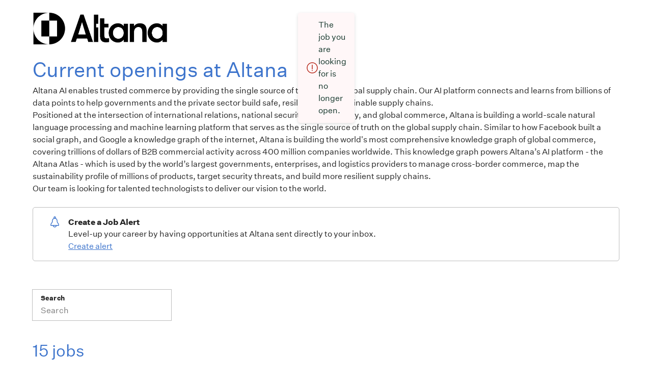

--- FILE ---
content_type: text/html; charset=utf-8
request_url: https://job-boards.greenhouse.io/altanaai?error=true
body_size: 35679
content:
<!DOCTYPE html><html lang="en" dir="ltr"><head><meta charSet="utf-8"/><meta name="viewport" content="width=device-width,initial-scale=1"/><meta property="og:image" content="https://s3-recruiting.cdn.greenhouse.io/external_greenhouse_job_boards/logos/400/586/500/original/Altana_Logo_Black.png?1607958023"/><meta property="og:type" content="article"/><link rel="canonical" href="http://job-boards.greenhouse.io/altanaai?error=true"/><style></style><title>Jobs at Altana </title><meta property="og:title" content="Altana "/><meta property="og:description" content="&lt;p&gt;Altana AI enables trusted commerce by providing the single source of truth on the global supply chain. Our AI platform connects and learns from billions of data points to help governments and the private sector build safe, resilient, and sustainable supply chains.&lt;/p&gt;
&lt;p&gt;Positioned at the intersection of international relations, national security, sustainability, and global commerce, Altana is building a world-scale natural language processing and machine learning platform that serves as the single source of truth on the global supply chain. Similar to how Facebook built a social graph, and Google a knowledge graph of the internet, Altana is building the world&#x27;s most comprehensive knowledge graph of global commerce, covering trillions of dollars of B2B commercial activity across 400 million companies worldwide. This knowledge graph powers Altana’s AI platform - the Altana Atlas - which is used by the world’s largest governments, enterprises, and logistics providers to manage cross-border commerce, map the sustainability profile of millions of products, target security threats, and build more resilient supply chains.&lt;/p&gt;
&lt;p&gt;Our team is looking for talented technologists to deliver our vision to the world.&lt;/p&gt;"/><meta property="og:url" content="http://job-boards.greenhouse.io/altanaai?error=true"/><link rel="stylesheet" href="https://job-boards.cdn.greenhouse.io/assets/entry-MHgD199q.css"/><link rel="stylesheet" href="https://job-boards.cdn.greenhouse.io/assets/vendor-da5IcPkB.css"/></head><body style="--custom-link-color:#3d74cc;--custom-active-field-color:#709ce2;--custom-focus-color:#709ce2;--custom-list-hover-color:#d5e2f6;--custom-primary-typography-color:#3d74cc;--custom-button-color:#578bdd;--custom-button-hover-color:#709ce2;--custom-button-text-color:#000000;--custom-primary-font-family:&quot;Untitled Sans&quot;;--custom-secondary-font-family:&quot;Untitled Sans&quot;;--custom-dropdown-selection-color:#c4d6f3;--custom-secondary-typography-color:#262626;--custom-secondary-typography-10:#2626261A;--custom-secondary-typography-30:#2626264D;--custom-secondary-typography-60:#26262699;--custom-background-color:#ffffff"><div id="react-portal-mount-point"></div><main class="main font-secondary"><div class="index--content"><div class="image-container"><img src="https://s3-recruiting.cdn.greenhouse.io/external_greenhouse_job_boards/logos/400/586/500/original/Altana_Logo_Black.png?1607958023" alt="Altana  Logo" class="logo"/></div><h1 class="page-header font-primary">Current openings at Altana </h1><div class="index--header"><div class="index--description"><div class="body"><span><p>Altana AI enables trusted commerce by providing the single source of truth on the global supply chain. Our AI platform connects and learns from billions of data points to help governments and the private sector build safe, resilient, and sustainable supply chains.</p>
<p>Positioned at the intersection of international relations, national security, sustainability, and global commerce, Altana is building a world-scale natural language processing and machine learning platform that serves as the single source of truth on the global supply chain. Similar to how Facebook built a social graph, and Google a knowledge graph of the internet, Altana is building the world's most comprehensive knowledge graph of global commerce, covering trillions of dollars of B2B commercial activity across 400 million companies worldwide. This knowledge graph powers Altana’s AI platform - the Altana Atlas - which is used by the world’s largest governments, enterprises, and logistics providers to manage cross-border commerce, map the sustainability profile of millions of products, target security threats, and build more resilient supply chains.</p>
<p>Our team is looking for talented technologists to deliver our vision to the world.</p></span></div></div></div><div class="job-alert"><svg class="svg-icon" fill="none" height="24" width="24" viewBox="0 0 24 24" xmlns="http://www.w3.org/2000/svg"><path class="icon--primary-color" d="M18.732 14.0039C17.988 13.2359 17.34 12.5759 17.34 9.67191C17.34 7.47591 16.008 5.59191 14.112 4.76391C13.992 4.71591 13.944 4.58391 14.004 4.46391C14.172 4.12791 14.256 3.74391 14.232 3.33591C14.16 2.21991 13.26 1.30791 12.144 1.22391C10.848 1.13991 9.74401 2.18391 9.74401 3.47991C9.74401 3.83991 9.82801 4.17591 9.97201 4.47591C10.032 4.58391 9.97201 4.71591 9.86401 4.77591C7.96801 5.60391 6.63601 7.48791 6.63601 9.68391C6.63601 12.5399 6.00001 13.1999 5.25601 13.9799C4.45201 14.8199 3.54001 15.7679 3.54001 18.9839C3.54001 19.3679 3.85201 19.6799 4.23601 19.6799H8.25601C8.58001 21.4439 10.14 22.7759 11.988 22.7759C13.836 22.7759 15.396 21.4439 15.72 19.6799H19.74C20.124 19.6799 20.436 19.3679 20.436 18.9839C20.448 15.7679 19.536 14.8319 18.732 14.0039ZM11.148 3.47991C11.148 3.01191 11.532 2.62791 12 2.62791C12.468 2.62791 12.852 3.01191 12.852 3.47991C12.852 3.94791 12.48 4.31991 12.012 4.33191C12.012 4.33191 12.012 4.33191 12 4.33191H11.988C11.52 4.31991 11.148 3.94791 11.148 3.47991ZM12 21.3719C10.92 21.3719 10.008 20.6519 9.70801 19.6679H14.292C13.992 20.6639 13.08 21.3719 12 21.3719ZM5.19601 18.2759C5.06401 18.2759 4.96801 18.1679 4.98001 18.0359C5.11201 16.1519 5.66401 15.5879 6.27601 14.9399C7.10401 14.0759 8.05201 13.0919 8.05201 9.67191C8.05201 7.49991 9.81601 5.72391 11.988 5.72391H12H12.012C14.184 5.73591 15.948 7.49991 15.948 9.67191C15.948 13.1399 16.896 14.1239 17.736 14.9759C18.348 15.6119 18.888 16.1639 19.02 18.0359C19.032 18.1679 18.924 18.2759 18.804 18.2759H5.19601Z"></path></svg><div><p class="body body--medium">Create a Job Alert</p><p class="body">Level-up your career by having opportunities at Altana  sent directly to your inbox.</p><button class="link">Create alert</button></div></div><div class="index__main"><div class="filters"><div class="text-input-wrapper"><div class="input-wrapper"><label id="keyword-filter-label" for="keyword-filter" class="label label">Search</label><input id="keyword-filter" class="input input__single-line" aria-label="Search" aria-describedby="keyword-filter-description keyword-filter-error keyword-filter-help" aria-invalid="false" aria-errormessage="keyword-filter-error" aria-required="false" type="text" placeholder="Search" maxLength="255" value=""/></div></div></div><div class="padding"><h2 class="section-header section-header--large font-primary" data-testid="job-count-header">15 jobs</h2><div class="job-posts"><div class="job-posts--table--department"><h3 class="section-header font-primary">Engineering </h3><div class="job-posts--table"><table><thead><tr><th scope="col" class="visually-hidden"><p class="table-header font-primary">Job</p></th></tr></thead><tbody><tr class="job-post"><td class="cell"><a href="https://job-boards.greenhouse.io/altanaai/jobs/7536134003" target="_top"><p class="body body--medium">IT Operations Lead</p><p class="body body__secondary body--metadata">New York, New York</p></a></td></tr><tr class="job-post"><td class="cell"><a href="https://job-boards.greenhouse.io/altanaai/jobs/7491151003" target="_top"><p class="body body--medium">Lead Software Engineer</p><p class="body body__secondary body--metadata">Brooklyn, NY;  San Francisco, CA</p></a></td></tr><tr class="job-post"><td class="cell"><a href="https://job-boards.greenhouse.io/altanaai/jobs/7491156003" target="_top"><p class="body body--medium">Senior Software Engineer</p><p class="body body__secondary body--metadata">Brooklyn, NY; San Francisco, CA</p></a></td></tr><tr class="job-post"><td class="cell"><a href="https://job-boards.greenhouse.io/altanaai/jobs/7488971003" target="_top"><p class="body body--medium">Staff Cloud Engineer</p><p class="body body__secondary body--metadata">Brooklyn, NY; San Francisco, CA</p></a></td></tr><tr class="job-post"><td class="cell"><a href="https://job-boards.greenhouse.io/altanaai/jobs/7497818003" target="_top"><p class="body body--medium">Staff Software Engineer</p><p class="body body__secondary body--metadata">Brooklyn, NY;  San Francisco, CA</p></a></td></tr><tr class="job-post"><td class="cell"><a href="https://job-boards.greenhouse.io/altanaai/jobs/7584341003" target="_top"><p class="body body--medium">Staff Software Engineer, Developer Experience<span class="tag-container" style="margin-left:8px"><span class="ellipse"><span class="tag-text">New</span></span></span></p><p class="body body__secondary body--metadata">Brooklyn, NY; San Francisco, CA</p></a></td></tr></tbody></table></div></div><div class="job-posts--table--department"><h3 class="section-header font-primary">Government Affairs</h3><div class="job-posts--table"><table><thead><tr><th scope="col" class="visually-hidden"><p class="table-header font-primary">Job</p></th></tr></thead><tbody><tr class="job-post"><td class="cell"><a href="https://job-boards.greenhouse.io/altanaai/jobs/7582680003" target="_top"><p class="body body--medium">Senior Policy Analyst, Government Affairs<span class="tag-container" style="margin-left:8px"><span class="ellipse"><span class="tag-text">New</span></span></span></p><p class="body body__secondary body--metadata">Washington, D.C.</p></a></td></tr></tbody></table></div></div><div class="job-posts--table--department"><h3 class="section-header font-primary">Human Resources</h3><div class="job-posts--table"><table><thead><tr><th scope="col" class="visually-hidden"><p class="table-header font-primary">Job</p></th></tr></thead><tbody><tr class="job-post"><td class="cell"><a href="https://job-boards.greenhouse.io/altanaai/jobs/7561737003" target="_top"><p class="body body--medium">Recruiting Coordinator (Contract)</p><p class="body body__secondary body--metadata">Brooklyn, New York</p></a></td></tr></tbody></table></div></div><div class="job-posts--table--department"><h3 class="section-header font-primary">Marketing</h3><div class="job-posts--table"><table><thead><tr><th scope="col" class="visually-hidden"><p class="table-header font-primary">Job</p></th></tr></thead><tbody><tr class="job-post"><td class="cell"><a href="https://job-boards.greenhouse.io/altanaai/jobs/7565173003" target="_top"><p class="body body--medium">Senior Communications Manager</p><p class="body body__secondary body--metadata">Brooklyn, New York</p></a></td></tr></tbody></table></div></div><div class="job-posts--table--department"><h3 class="section-header font-primary">Product Management</h3><div class="job-posts--table"><table><thead><tr><th scope="col" class="visually-hidden"><p class="table-header font-primary">Job</p></th></tr></thead><tbody><tr class="job-post"><td class="cell"><a href="https://job-boards.greenhouse.io/altanaai/jobs/7568502003" target="_top"><p class="body body--medium">Principal Product Manager (Customer Data Platform)<span class="tag-container" style="margin-left:8px"><span class="ellipse"><span class="tag-text">New</span></span></span></p><p class="body body__secondary body--metadata">Brooklyn, NY, Washington, DC, Boston, MA, or San Francisco, CA</p></a></td></tr></tbody></table></div></div><div class="job-posts--table--department"><h3 class="section-header font-primary">Sales and Delivery</h3><div class="job-posts--table"><table><thead><tr><th scope="col" class="visually-hidden"><p class="table-header font-primary">Job</p></th></tr></thead><tbody><tr class="job-post"><td class="cell"><a href="https://job-boards.greenhouse.io/altanaai/jobs/7553538003" target="_top"><p class="body body--medium">Account Director, Federal</p><p class="body body__secondary body--metadata">Washington, D.C.</p></a></td></tr><tr class="job-post"><td class="cell"><a href="https://job-boards.greenhouse.io/altanaai/jobs/7584265003" target="_top"><p class="body body--medium">Client Value Partner, Trade and Customs<span class="tag-container" style="margin-left:8px"><span class="ellipse"><span class="tag-text">New</span></span></span></p><p class="body body__secondary body--metadata">Brooklyn, NY ; Washington, DC ; Boston, MA</p></a></td></tr><tr class="job-post"><td class="cell"><a href="https://job-boards.greenhouse.io/altanaai/jobs/6654059003" target="_top"><p class="body body--medium">Enterprise Account Executive</p><p class="body body__secondary body--metadata">Brooklyn, NY ; Washington, DC ; Boston, MA ; San Francisco, CA</p></a></td></tr><tr class="job-post"><td class="cell"><a href="https://job-boards.greenhouse.io/altanaai/jobs/7567867003" target="_top"><p class="body body--medium">Senior Sales Engineer, Enterprise</p><p class="body body__secondary body--metadata">Brooklyn, New York</p></a></td></tr><tr class="job-post"><td class="cell"><a href="https://job-boards.greenhouse.io/altanaai/jobs/7567873003" target="_top"><p class="body body--medium">Technical Account Manager, Logistics</p><p class="body body__secondary body--metadata">Brooklyn, NY</p></a></td></tr></tbody></table></div></div></div></div></div></div></main><footer class="footer" dir="ltr"><div class="footer-row"><p class="body">Powered by</p><a class="footer-logo-link" target="_blank" href="https://www.greenhouse.com" rel="noreferrer"><svg version="1.1" id="Layer_1" xmlns="http://www.w3.org/2000/svg" xmlns:xlink="http://www.w3.org/1999/xlink" x="0px" y="0px" viewBox="0 0 530.8 119.01" xml:space="preserve" enable-background="new 0 0 530.8 119.01" height="30" width="100" role="img" aria-label="Greenhouse logo"><text style="visibility:hidden" font-size="0">Greenhouse</text><g><path fill="#23a47f" d="M44.9,43.3c0,5.2-2.2,9.8-5.8,13.4c-4,4-9.8,5-9.8,8.4c0,4.6,7.4,3.2,14.5,10.3c4.7,4.7,7.6,10.9,7.6,18.1
		c0,14.2-11.4,25.5-25.7,25.5S0,107.71,0,93.51c0-7.2,2.9-13.4,7.6-18.1c7.1-7.1,14.5-5.7,14.5-10.3c0-3.4-5.8-4.4-9.8-8.4
		c-3.6-3.6-5.8-8.2-5.8-13.6c0-10.4,8.5-18.8,18.9-18.8c2,0,3.8,0.3,5.3,0.3c2.7,0,4.1-1.2,4.1-3.1c0-1.1-0.5-2.5-0.5-4
		c0-3.4,2.9-6.2,6.4-6.2c3.5,0,6.3,2.9,6.3,6.4c0,3.7-2.9,5.4-5.1,6.2c-1.8,0.6-3.2,1.4-3.2,3.2C38.7,30.5,44.9,33.8,44.9,43.3z
		 M42.9,93.51c0-9.9-7.3-17.9-17.2-17.9c-9.9,0-17.2,8-17.2,17.9c0,9.8,7.3,17.9,17.2,17.9C35.6,111.41,42.9,103.3,42.9,93.51z
		 M37,43.1c0-6.3-5.1-11.5-11.3-11.5s-11.3,5.2-11.3,11.5s5.1,11.5,11.3,11.5S37,49.4,37,43.1z"></path><path fill="#23a47f" d="M80.9,25.3c3.2,0,5.6,2.4,5.6,5.4s-2.3,5.4-5.5,5.4c-3.3,0-5.1-2.1-8.4-2.1c-3.2,0-5.7,2.3-5.7,6.2v31.5
		c0,2.4-1.9,4.3-4.3,4.3c-2.3,0-4.2-1.9-4.2-4.3V29.3c0-2.4,1.9-4.3,4.2-4.3c4.3,0,3.5,4.1,7.8,4.1C74.5,29.1,76,25.3,80.9,25.3z"></path><path fill="#23a47f" d="M90.2,50.5c0-15.1,10.4-26,24.7-26c13.1,0,23.5,9.6,23.5,22.7c0,3.1-2,5.2-4.9,5.2H101c-1.4,0-1.9,0.5-1.9,1.6
		c0,2.5,2,7.1,5,10.1s7.1,4.8,12.9,4.8c4.3,0,8.1-1.6,11-3.7c0.9-0.7,1.9-1.1,2.9-1.1c2.1,0,3.8,1.9,3.8,3.9c0,1.2-0.4,2.2-1.4,3.1
		c-4.2,3.5-10.1,5.4-16.5,5.4C101.3,76.5,90.2,65.3,90.2,50.5z M125.6,36.1c-2.8-2.8-6.4-4.2-10.7-4.2c-4.3,0-8.3,1.7-11.2,4.6
		c-2.3,2.3-3.9,5.3-3.9,7.3c0,1,0.6,1.4,1.9,1.4h26c1.2,0,1.8-0.4,1.8-1.4C129.5,41.4,127.6,38.1,125.6,36.1z"></path><path fill="#23a47f" d="M147,50.5c0-15.1,10.4-26,24.7-26c13.1,0,23.5,9.6,23.5,22.7c0,3.1-2,5.2-4.9,5.2h-32.5
		c-1.4,0-1.9,0.5-1.9,1.6c0,2.5,2,7.1,5,10.1s7.1,4.8,12.9,4.8c4.3,0,8.1-1.6,11-3.7c0.9-0.7,1.9-1.1,2.9-1.1c2.1,0,3.8,1.9,3.8,3.9
		c0,1.2-0.4,2.2-1.4,3.1c-4.2,3.5-10.1,5.4-16.5,5.4C158.1,76.5,147,65.3,147,50.5z M182.4,36.1c-2.8-2.8-6.4-4.2-10.7-4.2
		c-4.3,0-8.3,1.7-11.2,4.6c-2.3,2.3-3.9,5.3-3.9,7.3c0,1,0.6,1.4,1.9,1.4h26c1.2,0,1.8-0.4,1.8-1.4
		C186.3,41.4,184.4,38.1,182.4,36.1z"></path><path fill="#23a47f" d="M245.3,76c-2.4,0-4.3-1.9-4.3-4.3V44.5c0-7.1-5.6-12.5-12.8-12.5c-7.3,0-12.9,5.5-12.9,12.5v27.2
		c0,2.4-1.9,4.3-4.3,4.3c-2.3,0-4.2-1.9-4.2-4.3V29.2c0-2.3,1.9-4.2,4.1-4.2c4.2,0,4,3.8,6.2,3.8c2.2,0,5.2-4.3,13-4.3
		c10.9,0,19.4,9.1,19.4,20v27.2C249.5,74.1,247.6,76,245.3,76z"></path><path fill="#23a47f" d="M302.7,76c-2.4,0-4.3-1.9-4.3-4.3V44.5c0-7.1-5.6-12.5-12.8-12.5c-7.3,0-12.9,5.5-12.9,12.5v27.2
		c0,2.4-1.9,4.3-4.3,4.3c-2.3,0-4.2-1.9-4.2-4.3V4.3c0-2.4,1.9-4.3,4.2-4.3c2.4,0,4.3,1.9,4.3,4.3v22.1c0,1.2,0.5,1.9,1.8,1.9
		c2.2,0,5.2-3.8,13-3.8c10.9,0,19.4,9.1,19.4,20v27.2C306.9,74.1,305,76,302.7,76z"></path><path fill="#23a47f" d="M318.59,50.5c0-14.5,11.6-26,26.2-26c14.6,0,26.2,11.5,26.2,26c0,14.5-11.6,26-26.2,26
		C330.2,76.5,318.59,65,318.59,50.5z M362.5,50.5c0-10.1-7.5-18.4-17.7-18.4c-10.1,0-17.6,8.3-17.6,18.4c0,10.1,7.5,18.4,17.6,18.4
		C355,68.9,362.5,60.6,362.5,50.5z"></path><path fill="#23a47f" d="M386.89,25c2.4,0,4.3,1.9,4.3,4.3v27.2c0,7.1,5.6,12.5,12.8,12.5c7.3,0,12.9-5.5,12.9-12.5V29.3
		c0-2.4,1.9-4.3,4.3-4.3c2.3,0,4.2,1.9,4.2,4.3v42.5c0,2.3-1.9,4.2-4.1,4.2c-4.2,0-4-3.8-6.2-3.8c-2.2,0-5.2,4.3-13,4.3
		c-10.9,0-19.4-9.1-19.4-20V29.3C382.7,26.9,384.59,25,386.89,25z"></path><path fill="#23a47f" d="M440.49,72.8c-1.9-1.2-3.2-2.4-3.2-4.7c0-2.2,1.7-3.9,3.8-3.9c2.5,0,3.6,1.5,5.7,2.6c2.6,1.5,5.6,2.3,9.3,2.3
		c6.8,0,10.2-3.1,10.2-6.9c0-5.4-5-6.4-11.8-8.2c-8.4-2.2-16.5-4.7-16.5-14.4c0-8.6,6.6-15.1,18.3-15.1c4.6,0,8.9,1.2,12.3,3.3
		c1.2,0.7,2.4,2.2,2.4,3.9c0,2.2-1.8,4.1-4.1,4.1c-1.5,0-2.7-1-4.2-2c-1.5-1-3.7-1.9-6.7-1.9c-6.7,0-9.6,2.9-9.6,6.8
		c0,5.1,4.9,6.3,11.9,8c8.2,2,16.3,4.6,16.3,14.5c0,8.6-6.4,15.3-18.7,15.3C449.89,76.5,444.49,75.3,440.49,72.8z"></path><path fill="#23a47f" d="M482.59,50.5c0-15.1,10.4-26,24.7-26c13.1,0,23.5,9.6,23.5,22.7c0,3.1-2,5.2-4.9,5.2h-32.5
		c-1.4,0-1.9,0.5-1.9,1.6c0,2.5,2,7.1,5,10.1s7.1,4.8,12.9,4.8c4.3,0,8.1-1.6,11-3.7c0.9-0.7,1.9-1.1,2.9-1.1c2.1,0,3.8,1.9,3.8,3.9
		c0,1.2-0.4,2.2-1.4,3.1c-4.2,3.5-10.1,5.4-16.5,5.4C493.7,76.5,482.59,65.3,482.59,50.5z M518,36.1c-2.8-2.8-6.4-4.2-10.7-4.2
		c-4.3,0-8.3,1.7-11.2,4.6c-2.3,2.3-3.9,5.3-3.9,7.3c0,1,0.6,1.4,1.9,1.4h26c1.2,0,1.8-0.4,1.8-1.4C521.9,41.4,520,38.1,518,36.1z"></path></g></svg></a></div></footer><script>((STORAGE_KEY, restoreKey) => {
    if (!window.history.state || !window.history.state.key) {
      let key = Math.random().toString(32).slice(2);
      window.history.replaceState({
        key
      }, "");
    }
    try {
      let positions = JSON.parse(sessionStorage.getItem(STORAGE_KEY) || "{}");
      let storedY = positions[restoreKey || window.history.state.key];
      if (typeof storedY === "number") {
        window.scrollTo(0, storedY);
      }
    } catch (error) {
      console.error(error);
      sessionStorage.removeItem(STORAGE_KEY);
    }
  })("positions", null)</script><script>window.ENV = {"ASSET_URL":"https://job-boards.cdn.greenhouse.io","EMAIL_ADDRESS_VALIDATOR_HOST":"email-address-validator.us.greenhouse.io","JBEN_URL":"https://boards.greenhouse.io","LOCATION_CONTROL_PROVIDER":"pelias","LOCATION_CONTROL_API_KEY":"ge-39f1178289d5d0c5","LOCATION_CONTROL_BASE_URL":"https://api-geocode-earth-proxy.greenhouse.io/","LOTUS_GIT_COMMIT":"4e42e7e6109a8efdc238328872ce09b89452e6ba","MAX_POSTS_PER_PAGE":50,"ROLLBAR_ENV":"production","ROLLBAR_FE_ENABLED":true,"ROLLBAR_POST_CLIENT_ITEM_TOKEN":"fb557f59a5a84ab788801dd742eacf34","ROLLBAR_FILTER_HYDRATION_ERRORS":true,"GOOGLE_PICKER_APP_ID":"594601915089","GOOGLE_PICKER_DEVELOPER_KEY":"AIzaSyBeoz4WOjOsy8ZJFIkkQBvL8BZQCzLplHQ","GOOGLE_PICKER_CLIENT_ID":"594601915089-7c2994029qkt5qu2tmbppujr9jqrqqrs.apps.googleusercontent.com","DROPBOX_CHOOSER_API_KEY":"mh9jyh4mfwjnfhj","GOOGLE_RECAPTCHA_INVISIBLE_KEY":"6LfmcbcpAAAAAChNTbhUShzUOAMj_wY9LQIvLFX0","GOOGLE_RECAPTCHA_ENDPOINT":"https://www.recaptcha.net/recaptcha/enterprise.js","JOB_SEEKERS_URL":"https://my.greenhouse.io","SNOWPLOW_APP_ID":"job-board-renderer","SNOWPLOW_ENABLED":true,"SNOWPLOW_ENDPOINT":"spl.greenhouse.io","SNOWPLOW_NAMESPACE":"job-board-renderer-tracker","SNOWPLOW_DEBUG":false}</script><link rel="modulepreload" href="https://job-boards.cdn.greenhouse.io/assets/manifest-632e723c.js"/><link rel="modulepreload" href="https://job-boards.cdn.greenhouse.io/assets/entry.client-aB7J6Hot.js"/><link rel="modulepreload" href="https://job-boards.cdn.greenhouse.io/assets/vendor-llt078u6.js"/><link rel="modulepreload" href="https://job-boards.cdn.greenhouse.io/assets/entry.client-aB7J6Hot.js"/><link rel="modulepreload" href="https://job-boards.cdn.greenhouse.io/assets/root-NEYzmNnr.js"/><link rel="modulepreload" href="https://job-boards.cdn.greenhouse.io/assets/_url_token-CgtpvQdI.js"/><script>window.__remixContext = {"basename":"/","future":{"v3_fetcherPersist":false,"v3_relativeSplatPath":false,"v3_throwAbortReason":false,"v3_routeConfig":false,"v3_singleFetch":false,"v3_lazyRouteDiscovery":false,"unstable_optimizeDeps":false},"isSpaMode":false,"state":{"loaderData":{"root":{"internal":false,"preview":false,"locale":"en","href":"http://job-boards.greenhouse.io/altanaai?error=true","ENV":{"ASSET_URL":"https://job-boards.cdn.greenhouse.io","EMAIL_ADDRESS_VALIDATOR_HOST":"email-address-validator.us.greenhouse.io","JBEN_URL":"https://boards.greenhouse.io","LOCATION_CONTROL_PROVIDER":"pelias","LOCATION_CONTROL_API_KEY":"ge-39f1178289d5d0c5","LOCATION_CONTROL_BASE_URL":"https://api-geocode-earth-proxy.greenhouse.io/","LOTUS_GIT_COMMIT":"4e42e7e6109a8efdc238328872ce09b89452e6ba","MAX_POSTS_PER_PAGE":50,"ROLLBAR_ENV":"production","ROLLBAR_FE_ENABLED":true,"ROLLBAR_POST_CLIENT_ITEM_TOKEN":"fb557f59a5a84ab788801dd742eacf34","ROLLBAR_FILTER_HYDRATION_ERRORS":true,"GOOGLE_PICKER_APP_ID":"594601915089","GOOGLE_PICKER_DEVELOPER_KEY":"AIzaSyBeoz4WOjOsy8ZJFIkkQBvL8BZQCzLplHQ","GOOGLE_PICKER_CLIENT_ID":"594601915089-7c2994029qkt5qu2tmbppujr9jqrqqrs.apps.googleusercontent.com","DROPBOX_CHOOSER_API_KEY":"mh9jyh4mfwjnfhj","GOOGLE_RECAPTCHA_INVISIBLE_KEY":"6LfmcbcpAAAAAChNTbhUShzUOAMj_wY9LQIvLFX0","GOOGLE_RECAPTCHA_ENDPOINT":"https://www.recaptcha.net/recaptcha/enterprise.js","JOB_SEEKERS_URL":"https://my.greenhouse.io","SNOWPLOW_APP_ID":"job-board-renderer","SNOWPLOW_ENABLED":true,"SNOWPLOW_ENDPOINT":"spl.greenhouse.io","SNOWPLOW_NAMESPACE":"job-board-renderer-tracker","SNOWPLOW_DEBUG":false},"boardConfiguration":{"job_board_id":4005865003,"logo":{"href":null,"url":"https://s3-recruiting.cdn.greenhouse.io/external_greenhouse_job_boards/logos/400/586/500/original/Altana_Logo_Black.png?1607958023"},"filters":{"include_office_filter":false,"include_department_filter":false,"allow_custom_field_filters":false},"button_shape":"pill","cta_text":"Apply","primary_font":"Untitled Sans","secondary_font":"Untitled Sans","custom_primary_font_url":null,"custom_secondary_font_url":null,"dropdown_selection_color":"#c4d6f3","active_field_color":"#709ce2","link_color":"#3d74cc","list_selection_color":"#d5e2f6","primary_font_color":"#3d74cc","outside_label":false,"view_all_link":true,"button_color":"#578bdd","button_hover_color":"#709ce2","button_text_color":"#000000","banner_url":null,"board_layout":"stacked","display_department_hierarchy":true,"hide_app_description":false,"header_text":"Current openings at Altana ","job_board_public_url":"https://job-boards.greenhouse.io/altanaai","secondary_font_color":"#262626","background_color":"#ffffff","disable_captcha":false,"disable_eeoc_quick_apply":false,"display_departments":true,"display_search_bar":true,"display_new_jobs_tag":true,"display_number_of_open_jobs":true,"display_footer":true,"candidate_portal_enabled":true,"application_tracking_enabled":false,"seek_id":"","enable_recruitics":false,"appcast_tracking_code":null,"google_drive_enabled":true,"enable_dropbox":true,"allow_external_notifications":true,"display_job_trust_profiles":false,"grayscale_ai_bot_enabled":false,"grayscale_ai_bot_access_token":null},"urlToken":"altanaai","embedded":false,"isJobPost":false},"routes/$url_token":{"jobPosts":{"count":15,"page":1,"total":15,"total_pages":1,"data":[{"id":7536134003,"title":"IT Operations Lead","internal_job_id":5681751003,"updated_at":"2026-01-14T10:00:25-05:00","requisition_id":"1248","location":"New York, New York","absolute_url":"https://job-boards.greenhouse.io/altanaai/jobs/7536134003","published_at":"2025-12-08T08:53:57-05:00","content":"\u0026lt;div class=\u0026quot;content-intro\u0026quot;\u0026gt;\u0026lt;p\u0026gt;Altana is the network for trusted trade. Our AI-powered product network empowers governments and businesses to build a more resilient and secure global economy while keeping trade flowing.\u0026lt;/p\u0026gt;\u0026lt;/div\u0026gt;\u0026lt;h2\u0026gt;IT Operations Lead\u0026lt;/h2\u0026gt;\n\u0026lt;p\u0026gt;Altana has built the only live map of the global supply chain – the Altana Atlas – using AI and machine learning models to fuse massive sets of public and private data to map the supply chain all the way \u0026quot;to the soil.\u0026quot; Through the Atlas, companies and governments can understand the distant origins of products well beyond their own direct suppliers; discover trading relationships deep in their networks; measure labor and environmental impacts; identify related risks and opportunities; ensure effective compliance and enforcement with trade requirements; and collaborate to manage all of it. We have built a fundamental understanding of how the world\u0026#39;s economy works through AI, and the implications for global resiliency, sustainability and opportunity are enormous.\u0026lt;/p\u0026gt;\n\u0026lt;p\u0026gt;This is a lofty mission, and our success depends on building a diverse, global team and creating an environment in which they can thrive. We operate in accordance with our values: we focus on value creation, not capture; we foster diversity and embrace difference; we embrace reality; we get things done; we amaze our clients. When you join Altana, you\u0026#39;ll be joining a vibrant, collaborative, team working together to solve complex problems with the potential for global societal impact.\u0026lt;/p\u0026gt;\n\u0026lt;h2\u0026gt;\u0026lt;strong\u0026gt;The Opportunity at Altana\u0026lt;/strong\u0026gt;\u0026lt;/h2\u0026gt;\n\u0026lt;p\u0026gt;We are looking for an exceptional IT Operations Lead to build and lead our internal IT function while providing white-glove technical support to our senior leadership team. This is a unique opportunity to shape IT operations at a high-growth technology company transitioning from an MSP model to a strategic internal capability. You\u0026#39;ll be the go-to technical expert ensuring our executives—who frequently appear in media and on television—have flawless technology experiences when it matters most.\u0026lt;/p\u0026gt;\n\u0026lt;p\u0026gt;In this role, you\u0026#39;ll wear multiple hats: strategic IT leader, hands-on technical problem solver, vendor relationship manager, and trusted advisor to the C-suite. You\u0026#39;ll leverage AI and automation to build a next-level IT function that matches our company\u0026#39;s innovation-first culture, while ensuring every team member has the technology support they need to do their best work.\u0026lt;/p\u0026gt;\n\u0026lt;h3\u0026gt;\u0026lt;strong\u0026gt;Over the next 12 months, you will:\u0026lt;/strong\u0026gt;\u0026lt;/h3\u0026gt;\n\u0026lt;ul\u0026gt;\n\u0026lt;li\u0026gt;\u0026lt;strong\u0026gt;Lead the MSP transition:\u0026lt;/strong\u0026gt; Successfully migrate from our current managed service provider to a hybrid model, building internal capabilities while strategically leveraging external partners where it makes sense\u0026lt;/li\u0026gt;\n\u0026lt;li\u0026gt;\u0026lt;strong\u0026gt;Deliver executive excellence:\u0026lt;/strong\u0026gt; Provide proactive, white-glove technical support to senior leadership, ensuring zero technical issues during high-stakes media appearances, investor meetings, and public engagements\u0026lt;/li\u0026gt;\n\u0026lt;li\u0026gt;\u0026lt;strong\u0026gt;Build the IT team:\u0026lt;/strong\u0026gt; Recruit, hire, and develop an internal IT support team aligned with our growth trajectory and service excellence standards\u0026lt;/li\u0026gt;\n\u0026lt;li\u0026gt;\u0026lt;strong\u0026gt;Optimize vendor relationships:\u0026lt;/strong\u0026gt; Manage relationships with technology vendors, SaaS providers, and service partners; negotiate contracts and ensure we\u0026#39;re getting maximum value from our technology investments\u0026lt;/li\u0026gt;\n\u0026lt;li\u0026gt;\u0026lt;strong\u0026gt;Own the IT budget:\u0026lt;/strong\u0026gt; Develop, manage, and optimize the IT budget, making data-driven decisions about technology investments and demonstrating clear ROI\u0026lt;/li\u0026gt;\n\u0026lt;li\u0026gt;\u0026lt;strong\u0026gt;Solve complex problems:\u0026lt;/strong\u0026gt; Roll up your sleeves to troubleshoot and resolve escalated technical issues across our technology stack, from endpoints to cloud infrastructure\u0026lt;/li\u0026gt;\n\u0026lt;li\u0026gt;\u0026lt;strong\u0026gt;Innovate with AI:\u0026lt;/strong\u0026gt; Implement AI-powered tools and automation to transform IT operations—from intelligent ticketing and self-service portals to predictive support and automated provisioning\u0026lt;/li\u0026gt;\n\u0026lt;li\u0026gt;\u0026lt;strong\u0026gt;Establish IT standards:\u0026lt;/strong\u0026gt; Define and implement IT policies, procedures, and standards that scale with the company while maintaining security and compliance requirements\u0026lt;/li\u0026gt;\n\u0026lt;li\u0026gt;\u0026lt;strong\u0026gt;Partner cross-functionally:\u0026lt;/strong\u0026gt; Collaborate closely with Security, Engineering, and Business Operations to ensure seamless technology operations across the organization\u0026lt;/li\u0026gt;\n\u0026lt;/ul\u0026gt;\n\u0026lt;h3\u0026gt;\u0026lt;strong\u0026gt;What you bring to Altana:\u0026lt;/strong\u0026gt;\u0026lt;/h3\u0026gt;\n\u0026lt;p\u0026gt;\u0026lt;strong\u0026gt;Essential Experience:\u0026lt;/strong\u0026gt;\u0026lt;/p\u0026gt;\n\u0026lt;ul\u0026gt;\n\u0026lt;li\u0026gt;8+ years of progressive IT experience\u0026lt;/li\u0026gt;\n\u0026lt;li\u0026gt;3 years in a leadership or senior technical role\u0026lt;/li\u0026gt;\n\u0026lt;li\u0026gt;Proven track record providing executive-level technical support, ideally in fast-paced environments where technology reliability is mission-critical\u0026lt;/li\u0026gt;\n\u0026lt;li\u0026gt;Demonstrated success building or scaling internal IT teams from the ground up\u0026lt;/li\u0026gt;\n\u0026lt;li\u0026gt;Experience managing MSP transitions or building hybrid internal/external IT models\u0026lt;/li\u0026gt;\n\u0026lt;li\u0026gt;Strong vendor management skills with experience negotiating contracts and managing multiple technology partnerships\u0026lt;/li\u0026gt;\n\u0026lt;li\u0026gt;Budget ownership and management experience, with ability to forecast, track, and optimize IT spend\u0026lt;/li\u0026gt;\n\u0026lt;li\u0026gt;Deep technical troubleshooting skills across modern enterprise technology stacks (macOS, Windows, cloud apps, collaboration tools, mobile devices)\u0026lt;/li\u0026gt;\n\u0026lt;li\u0026gt;Excellent communication skills with the ability to translate technical concepts for non-technical audiences and remain calm under pressure\u0026lt;/li\u0026gt;\n\u0026lt;li\u0026gt;Track record of implementing automation and efficiency improvements in IT operations\u0026lt;/li\u0026gt;\n\u0026lt;/ul\u0026gt;\n\u0026lt;p\u0026gt;\u0026lt;strong\u0026gt;Technical Capabilities:\u0026lt;/strong\u0026gt;\u0026lt;/p\u0026gt;\n\u0026lt;ul\u0026gt;\n\u0026lt;li\u0026gt;Expert knowledge of modern workplace technologies: G Suite/Google Workspace, Microsoft 365, Slack, Teams, and other collaboration platforms\u0026lt;/li\u0026gt;\n\u0026lt;li\u0026gt;Experience with IT management and monitoring tools\u0026amp;nbsp; MDM, zero touch provisioning, etc\u0026lt;/li\u0026gt;\n\u0026lt;li\u0026gt;Strong understanding of SaaS application management, inventory, and shadow IT concerns\u0026lt;/li\u0026gt;\n\u0026lt;li\u0026gt;Familiarity with IT service management frameworks and ticketing systems (Jira Service Management, etc.)\u0026lt;/li\u0026gt;\n\u0026lt;li\u0026gt;Understanding of information security best practices and compliance requirements (SOC 2, ISO 27001 awareness is a plus)\u0026lt;/li\u0026gt;\n\u0026lt;/ul\u0026gt;\n\u0026lt;p\u0026gt;\u0026lt;strong\u0026gt;The AI Advantage:\u0026lt;/strong\u0026gt;\u0026lt;/p\u0026gt;\n\u0026lt;ul\u0026gt;\n\u0026lt;li\u0026gt;Enthusiasm for leveraging AI tools and platforms to transform IT operations\u0026lt;/li\u0026gt;\n\u0026lt;li\u0026gt;Experience implementing or piloting AI-powered IT solutions (chatbots, automated triage, intelligent knowledge bases)\u0026lt;/li\u0026gt;\n\u0026lt;li\u0026gt;Creative mindset for identifying opportunities to apply AI/ML to traditional IT challenges\u0026lt;/li\u0026gt;\n\u0026lt;li\u0026gt;Comfort working at a technology-first company where AI is core to our mission and culture\u0026lt;/li\u0026gt;\n\u0026lt;/ul\u0026gt;\n\u0026lt;p\u0026gt;\u0026lt;strong\u0026gt;Personal Attributes:\u0026lt;/strong\u0026gt;\u0026lt;/p\u0026gt;\n\u0026lt;ul\u0026gt;\n\u0026lt;li\u0026gt;Exceptional service orientation with a \u0026quot;no problem is too small\u0026quot; attitude\u0026lt;/li\u0026gt;\n\u0026lt;li\u0026gt;Proactive and anticipatory—you solve problems before they become issues\u0026lt;/li\u0026gt;\n\u0026lt;li\u0026gt;High attention to detail, especially when supporting high-visibility executive activities\u0026lt;/li\u0026gt;\n\u0026lt;li\u0026gt;Ability to context-switch rapidly and manage multiple priorities simultaneously\u0026lt;/li\u0026gt;\n\u0026lt;li\u0026gt;Strong business acumen with understanding of how IT enables organizational goals\u0026lt;/li\u0026gt;\n\u0026lt;li\u0026gt;Humble and collaborative team player who thrives in a values-driven culture\u0026lt;/li\u0026gt;\n\u0026lt;/ul\u0026gt;\n\u0026lt;h3\u0026gt;\u0026lt;strong\u0026gt;This role is…\u0026lt;/strong\u0026gt;\u0026lt;/h3\u0026gt;\n\u0026lt;p\u0026gt;Based in our New York City office. Minor travel may be required to our Washington DC and London, UK offices.\u0026lt;br\u0026gt;\u0026lt;br\u0026gt;\u0026lt;br\u0026gt;\u0026lt;/p\u0026gt;\n\u0026lt;p\u0026gt;\u0026lt;strong\u0026gt;US Salary Range and Benefits\u0026lt;/strong\u0026gt;\u0026lt;/p\u0026gt;\n\u0026lt;p\u0026gt;$120,000 - $170,000 USD\u0026lt;/p\u0026gt;\n\u0026lt;p\u0026gt;The salary range, to the extent specified for this role, is a good faith statement of the minimum and maximum levels of the annual based salary for the position.\u0026amp;nbsp; The base salary offered to a successful candidate will depend on a wide range of compensation factors, including, but not limited to, work experience, education and/or training, critical skills, and/or business considerations. Competitive equity grants are included in the majority of full time offers; and are considered part of Altana\u0026#39;s total compensation package. Altana also offers either a discretionary bonus or a variable compensation plan depending on the role. Additionally, Altana offers top-tier benefits for full-time employees, including:\u0026lt;/p\u0026gt;\n\u0026lt;ul\u0026gt;\n\u0026lt;li\u0026gt;Flexible Time Off: Altana operates with a Flexible Time Oﬀ (FTO) policy that gives you agency over your own time oﬀ so you can maximize your work-life balance.\u0026lt;/li\u0026gt;\n\u0026lt;li\u0026gt;Parental Leave: We oﬀer industry leading Paid Parental Leave (PPL), providing 14 weeks of leave for non-birthing, adoptive, and foster parents and up to 26 weeks of leave for birthing parents, all paid at 100% of your base salary.\u0026lt;/li\u0026gt;\n\u0026lt;li\u0026gt;Health Benefits: We have a full suite of medical, vision, and dental benefits with generous employer contributions, designed to give you flexibility and choice for your individual health situation. Our high deductible health plan is 100% employer paid for employees and supplemented with an employer contribution to your Health Savings Account (HSA). There is also a Flexible Spending Account (FSA) option.\u0026lt;/li\u0026gt;\n\u0026lt;li\u0026gt;Supplemental Benefits: Altana provides life, short- and long-term disability, and AD\u0026amp;amp;D insurance coverage, all at no cost to you, so you know that you and your loved ones are covered in case of an emergency.\u0026lt;/li\u0026gt;\n\u0026lt;li\u0026gt;401(k) Savings: Save for and invest in your future using our Guideline 401(k) retirement savings program.\u0026lt;/li\u0026gt;\n\u0026lt;li\u0026gt;Commuter Benefits: Save money on your commute by setting aside pre-tax funds for public transit or parking!\u0026lt;/li\u0026gt;\n\u0026lt;li\u0026gt;Wellness: Because we value mental and emotional health, every Altana employee has access to a free premium subscription to Calm, the #1 app for meditation, sleep, and mindfulness.\u0026lt;/li\u0026gt;\n\u0026lt;li\u0026gt;Pet Insurance: Pets are family too! Keep them healthy with Wishbone insurance and / or our Total Pet vet service and telehealth discount plan.\u0026lt;/li\u0026gt;\n\u0026lt;li\u0026gt;Employee Assistance Program: Free access to confidential personal support.\u0026lt;/li\u0026gt;\n\u0026lt;li\u0026gt;Dependent Care FSA: You will have access to a Dependent Care FSA, which allows you to set aside pre-tax funds for childcare expenses\u0026lt;/li\u0026gt;\n\u0026lt;/ul\u0026gt;\n\u0026lt;p\u0026gt;The recruiter assigned to this role can share more information about the specific compensation and benefit details associated with this role during the hiring process.\u0026lt;/p\u0026gt;\u0026lt;div class=\u0026quot;content-conclusion\u0026quot;\u0026gt;\u0026lt;h3\u0026gt;\u0026lt;strong\u0026gt;Our Values\u0026lt;/strong\u0026gt;\u0026lt;/h3\u0026gt;\n\u0026lt;p\u0026gt;Our values are the core beliefs that shape who we are, what we stand for, and how we behave.They form the foundation of Altana’s culture and integrity and guide how we hire, design, build, and connect with each other and our customers.\u0026lt;/p\u0026gt;\n\u0026lt;ul\u0026gt;\n\u0026lt;li\u0026gt;\u0026lt;strong\u0026gt;Trust:\u0026lt;/strong\u0026gt; Our customers and partners entrust us with missions of the highest importance. We honor that by keeping our word, meeting commitments, and ensuring every action we take reinforces confidence in us. We rely on each other to deliver, to speak openly, and to hold ourselves accountable.\u0026lt;/li\u0026gt;\n\u0026lt;li\u0026gt;\u0026lt;strong\u0026gt;Resilience: \u0026lt;/strong\u0026gt;In a world of uncertainty and complexity, our work must withstand challenges, evolve with conditions, and ensure reliability over time. Resilience is both how we operate and what we deliver. It’s how we respond when things don’t go to plan –– we adapt, we support each other, and we keep moving forward.\u0026lt;/li\u0026gt;\n\u0026lt;li\u0026gt;\u0026lt;strong\u0026gt;Stewardship:\u0026lt;/strong\u0026gt; We are stewards of every mission we touch. Because our work impacts lives and futures, we hold ourselves accountable to delivering mission impact and never compromising. Our responsibility extends beyond individual projects to the broader system of global trade. We believe that stewardship starts from within so that we can bring focus, creativity, and excellence to our work. Each of us is personally responsible for fostering a workplace where people can thrive. And we are stewards of the greater good of the company. By holding ourselves and each other accountable, we build a culture of innovation and collective success that reflects the scale of our mission.\u0026lt;/li\u0026gt;\n\u0026lt;li\u0026gt;\u0026lt;strong\u0026gt;Courage: \u0026lt;/strong\u0026gt;Courage is what unlocks the seemingly impossible for our customers. It’s the core value that drives us make bold moves and take on big, complicated network problems—the ones others avoid. We know success isn\u0026#39;t guaranteed, but we have the audacious vision to believe a solution is possible and to build it. Courage fuels our growth mindset. It means embracing challenges that make us stronger, and it’s demonstrated by how we approach hard conversations and complex projects.\u0026lt;/li\u0026gt;\n\u0026lt;/ul\u0026gt;\n\u0026lt;p\u0026gt;At Altana, we believe that a diverse workforce enables greater creativity, performance, and adaptability. We’re proud to be an equal opportunity employer and welcome you to join us as you are. Our employment opportunities and decisions are based on business needs and individual qualifications, without regard to race, color, religious creed, national origin, ancestry, age, physical or mental disability, medical condition, marital status, sexual orientation, gender identity or expression, genetic information, family care or medical leave status, military or veteran status, or any other characteristic protected by the laws or regulations in the areas in which we operate. We prohibit discrimination and harassment of any type, in any situation.\u0026lt;/p\u0026gt;\n\u0026lt;p\u0026gt;\u0026lt;em\u0026gt;Offers related to employment at Altana will come from an Altana.ai email address. We will never ask for payment as part of the interview or onboarding process.\u0026amp;nbsp;\u0026lt;/em\u0026gt;\u0026lt;/p\u0026gt;\u0026lt;/div\u0026gt;","department":{"name":"Engineering ","id":4061526003,"path":[]},"is_featured":false},{"id":7491151003,"title":"Lead Software Engineer","internal_job_id":5663379003,"updated_at":"2026-01-14T10:00:25-05:00","requisition_id":"1239","location":"Brooklyn, NY;  San Francisco, CA","absolute_url":"https://job-boards.greenhouse.io/altanaai/jobs/7491151003","published_at":"2025-10-20T15:26:50-04:00","content":"\u0026lt;div class=\u0026quot;content-intro\u0026quot;\u0026gt;\u0026lt;p\u0026gt;Altana is the network for trusted trade. Our AI-powered product network empowers governments and businesses to build a more resilient and secure global economy while keeping trade flowing.\u0026lt;/p\u0026gt;\u0026lt;/div\u0026gt;\u0026lt;p\u0026gt;\u0026lt;strong\u0026gt;The Opportunity at Altana\u0026lt;/strong\u0026gt;\u0026lt;/p\u0026gt;\n\u0026lt;p\u0026gt;The Engineering team is responsible for building out the platforms, API’s, services, workflows, and logical architectures for bringing this vision to life.\u0026amp;nbsp; We are creating a platform fundamentally driven by AI, which scales to a massive trove of data, and a diverse customer base; it is a complex system that will stretch engineering in many directions.\u0026amp;nbsp; You’ll work closely with our Data Scientists on projects to analyze and observe world-scale datasets, write code that can scale to produce never-before-seen insights, and construct APIs to deliver our product vision.\u0026lt;/p\u0026gt;\n\u0026lt;p\u0026gt;\u0026amp;nbsp;\u0026lt;/p\u0026gt;\n\u0026lt;p\u0026gt;\u0026lt;strong\u0026gt;You Will\u0026amp;nbsp;\u0026lt;/strong\u0026gt;\u0026lt;/p\u0026gt;\n\u0026lt;ul\u0026gt;\n\u0026lt;li\u0026gt;Ingest product requirements, define technical requirements, and design practical, iterative technology designs that achieve our product and technical goals.\u0026lt;/li\u0026gt;\n\u0026lt;li\u0026gt;Work with your product manager to develop implementation plans against our technical product roadmaps.\u0026lt;/li\u0026gt;\n\u0026lt;li\u0026gt;Personally maintain, develop, and deploy services creating and supporting our overall architecture.\u0026lt;/li\u0026gt;\n\u0026lt;li\u0026gt;Analyze and propose technical solutions to invent, enable, and enhance our product offerings.\u0026lt;/li\u0026gt;\n\u0026lt;li\u0026gt;Be responsible for automating, testing, and deploying your own and your team’s work.\u0026lt;/li\u0026gt;\n\u0026lt;li\u0026gt;Review the code and technical designs authored by your team members while holding a high bar for quality.\u0026lt;/li\u0026gt;\n\u0026lt;li\u0026gt;Mentor developers and help them level up their skills.\u0026lt;/li\u0026gt;\n\u0026lt;li\u0026gt;Be responsible for the day-to-day work of a team of engineers and ensure that the team is progressing along the defined roadmap.\u0026lt;/li\u0026gt;\n\u0026lt;li\u0026gt;Drive technical decision-making and problem-solving across the team, ensuring solutions are efficient, scalable, and maintainable.\u0026lt;/li\u0026gt;\n\u0026lt;li\u0026gt;Serve as the first point of escalation for a portion of the product surface area\u0026lt;/li\u0026gt;\n\u0026lt;/ul\u0026gt;\n\u0026lt;p\u0026gt;\u0026lt;strong\u0026gt;You Have\u0026lt;/strong\u0026gt;\u0026lt;/p\u0026gt;\n\u0026lt;ul\u0026gt;\n\u0026lt;li\u0026gt;BS or MS degree in Computer Science, or equivalent experience.\u0026lt;/li\u0026gt;\n\u0026lt;li\u0026gt;5+ years of real-world professional experience writing back end or data-driven software in demanding environments.\u0026lt;/li\u0026gt;\n\u0026lt;li\u0026gt;You’ve deployed production code and services to cloud-hosted environments.\u0026lt;/li\u0026gt;\n\u0026lt;li\u0026gt;You have demonstrated experience delivering incremental releases from proof-of-concept to MVP to production.\u0026lt;/li\u0026gt;\n\u0026lt;li\u0026gt;Self-starter with demonstrated experience working on large, complex problems.\u0026lt;/li\u0026gt;\n\u0026lt;li\u0026gt;You care deeply about engineering excellence, clean code, and knowledge-sharing.\u0026lt;/li\u0026gt;\n\u0026lt;li\u0026gt;You have strong written and verbal communication skills.\u0026lt;/li\u0026gt;\n\u0026lt;li\u0026gt;Experience leading other engineers on complex projects.\u0026lt;/li\u0026gt;\n\u0026lt;/ul\u0026gt;\n\u0026lt;p\u0026gt;\u0026lt;strong\u0026gt;\u0026amp;nbsp;Nice to have, but not required\u0026lt;/strong\u0026gt;\u0026lt;/p\u0026gt;\n\u0026lt;ul\u0026gt;\n\u0026lt;li\u0026gt;Experience with Python Machine Learning toolsets (Numpy, Pandas, Dedupe).\u0026lt;/li\u0026gt;\n\u0026lt;li\u0026gt;Experience with container technologies like Docker and Kubernetes.\u0026lt;/li\u0026gt;\n\u0026lt;/ul\u0026gt;\n\u0026lt;p\u0026gt;\u0026amp;nbsp;\u0026lt;strong\u0026gt;Technologies we love to use at Altana\u0026lt;/strong\u0026gt;\u0026lt;/p\u0026gt;\n\u0026lt;ul\u0026gt;\n\u0026lt;li\u0026gt;Languages: Python, PySpark\u0026lt;/li\u0026gt;\n\u0026lt;li\u0026gt;Tools: Docker, Git, Kubernetes, Swagger/OpenAPI, AWS/Azure, MLFlow, Celery\u0026lt;/li\u0026gt;\n\u0026lt;li\u0026gt;Datastores: Databricks and Delta Lakes\u0026lt;/li\u0026gt;\n\u0026lt;/ul\u0026gt;\n\u0026lt;p\u0026gt;This role can be based in either of our Altana New York or San Francisco, CA hub locations, with hybrid work flexibility.\u0026amp;nbsp;\u0026lt;br\u0026gt;\u0026lt;br\u0026gt;\u0026lt;/p\u0026gt;\n\u0026lt;p\u0026gt;\u0026lt;strong\u0026gt;US Salary Range and Benefits\u0026lt;/strong\u0026gt;\u0026lt;/p\u0026gt;\n\u0026lt;p\u0026gt;$180,000- $230,000 USD\u0026lt;/p\u0026gt;\n\u0026lt;p\u0026gt;The salary range, to the extent specified for this role, is a good faith statement of the minimum and maximum levels of the annual based salary for the position.\u0026amp;nbsp; The base salary offered to a successful candidate will depend on a wide range of compensation factors, including, but not limited to, work experience, education and/or training, critical skills, and/or business considerations. Competitive equity grants are included in the majority of full time offers; and are considered part of Altana\u0026#39;s total compensation package. Altana also offers either a discretionary bonus or a variable compensation plan depending on the role. Additionally, Altana offers top-tier benefits for full-time employees, including:\u0026lt;/p\u0026gt;\n\u0026lt;ul\u0026gt;\n\u0026lt;li\u0026gt;Flexible Time Off: Altana operates with a Flexible Time Oﬀ (FTO) policy that gives you agency over your own time oﬀ so you can maximize your work-life balance.\u0026lt;/li\u0026gt;\n\u0026lt;li\u0026gt;Parental Leave: We oﬀer industry leading Paid Parental Leave (PPL), providing 14 weeks of leave for non-birthing, adoptive, and foster parents and up to 26 weeks of leave for birthing parents, all paid at 100% of your base salary.\u0026lt;/li\u0026gt;\n\u0026lt;li\u0026gt;Health Benefits: We have a full suite of medical, vision, and dental benefits with generous employer contributions, designed to give you flexibility and choice for your individual health situation. Our high deductible health plan is 100% employer paid for employees and supplemented with an employer contribution to your Health Savings Account (HSA). There is also a Flexible Spending Account (FSA) option.\u0026lt;/li\u0026gt;\n\u0026lt;li\u0026gt;Supplemental Benefits: Altana provides life, short- and long-term disability, and AD\u0026amp;amp;D insurance coverage, all at no cost to you, so you know that you and your loved ones are covered in case of an emergency.\u0026lt;/li\u0026gt;\n\u0026lt;li\u0026gt;401(k) Savings: Save for and invest in your future using our Guideline 401(k) retirement savings program.\u0026lt;/li\u0026gt;\n\u0026lt;li\u0026gt;Commuter Benefits: Save money on your commute by setting aside pre-tax funds for public transit or parking!\u0026lt;/li\u0026gt;\n\u0026lt;li\u0026gt;Wellness: Because we value mental and emotional health, every Altana employee has access to a free premium subscription to Calm, the #1 app for meditation, sleep, and mindfulness.\u0026lt;/li\u0026gt;\n\u0026lt;li\u0026gt;Pet Insurance: Pets are family too! Keep them healthy with Wishbone insurance and / or our Total Pet vet service and telehealth discount plan.\u0026lt;/li\u0026gt;\n\u0026lt;li\u0026gt;Employee Assistance Program: Free access to confidential personal support.\u0026lt;/li\u0026gt;\n\u0026lt;li\u0026gt;Dependent Care FSA: You will have access to a Dependent Care FSA, which allows you to set aside pre-tax funds for childcare expenses\u0026lt;/li\u0026gt;\n\u0026lt;/ul\u0026gt;\n\u0026lt;p\u0026gt;The recruiter assigned to this role can share more information about the specific compensation and benefit details associated with this role during the hiring process.\u0026lt;/p\u0026gt;\u0026lt;div class=\u0026quot;content-conclusion\u0026quot;\u0026gt;\u0026lt;h3\u0026gt;\u0026lt;strong\u0026gt;Our Values\u0026lt;/strong\u0026gt;\u0026lt;/h3\u0026gt;\n\u0026lt;p\u0026gt;Our values are the core beliefs that shape who we are, what we stand for, and how we behave.They form the foundation of Altana’s culture and integrity and guide how we hire, design, build, and connect with each other and our customers.\u0026lt;/p\u0026gt;\n\u0026lt;ul\u0026gt;\n\u0026lt;li\u0026gt;\u0026lt;strong\u0026gt;Trust:\u0026lt;/strong\u0026gt; Our customers and partners entrust us with missions of the highest importance. We honor that by keeping our word, meeting commitments, and ensuring every action we take reinforces confidence in us. We rely on each other to deliver, to speak openly, and to hold ourselves accountable.\u0026lt;/li\u0026gt;\n\u0026lt;li\u0026gt;\u0026lt;strong\u0026gt;Resilience: \u0026lt;/strong\u0026gt;In a world of uncertainty and complexity, our work must withstand challenges, evolve with conditions, and ensure reliability over time. Resilience is both how we operate and what we deliver. It’s how we respond when things don’t go to plan –– we adapt, we support each other, and we keep moving forward.\u0026lt;/li\u0026gt;\n\u0026lt;li\u0026gt;\u0026lt;strong\u0026gt;Stewardship:\u0026lt;/strong\u0026gt; We are stewards of every mission we touch. Because our work impacts lives and futures, we hold ourselves accountable to delivering mission impact and never compromising. Our responsibility extends beyond individual projects to the broader system of global trade. We believe that stewardship starts from within so that we can bring focus, creativity, and excellence to our work. Each of us is personally responsible for fostering a workplace where people can thrive. And we are stewards of the greater good of the company. By holding ourselves and each other accountable, we build a culture of innovation and collective success that reflects the scale of our mission.\u0026lt;/li\u0026gt;\n\u0026lt;li\u0026gt;\u0026lt;strong\u0026gt;Courage: \u0026lt;/strong\u0026gt;Courage is what unlocks the seemingly impossible for our customers. It’s the core value that drives us make bold moves and take on big, complicated network problems—the ones others avoid. We know success isn\u0026#39;t guaranteed, but we have the audacious vision to believe a solution is possible and to build it. Courage fuels our growth mindset. It means embracing challenges that make us stronger, and it’s demonstrated by how we approach hard conversations and complex projects.\u0026lt;/li\u0026gt;\n\u0026lt;/ul\u0026gt;\n\u0026lt;p\u0026gt;At Altana, we believe that a diverse workforce enables greater creativity, performance, and adaptability. We’re proud to be an equal opportunity employer and welcome you to join us as you are. Our employment opportunities and decisions are based on business needs and individual qualifications, without regard to race, color, religious creed, national origin, ancestry, age, physical or mental disability, medical condition, marital status, sexual orientation, gender identity or expression, genetic information, family care or medical leave status, military or veteran status, or any other characteristic protected by the laws or regulations in the areas in which we operate. We prohibit discrimination and harassment of any type, in any situation.\u0026lt;/p\u0026gt;\n\u0026lt;p\u0026gt;\u0026lt;em\u0026gt;Offers related to employment at Altana will come from an Altana.ai email address. We will never ask for payment as part of the interview or onboarding process.\u0026amp;nbsp;\u0026lt;/em\u0026gt;\u0026lt;/p\u0026gt;\u0026lt;/div\u0026gt;","department":{"name":"Engineering ","id":4061526003,"path":[]},"is_featured":false},{"id":7491156003,"title":"Senior Software Engineer","internal_job_id":5663381003,"updated_at":"2026-01-14T10:00:25-05:00","requisition_id":"1240","location":"Brooklyn, NY; San Francisco, CA","absolute_url":"https://job-boards.greenhouse.io/altanaai/jobs/7491156003","published_at":"2025-10-20T15:28:37-04:00","content":"\u0026lt;div class=\u0026quot;content-intro\u0026quot;\u0026gt;\u0026lt;p\u0026gt;Altana is the network for trusted trade. Our AI-powered product network empowers governments and businesses to build a more resilient and secure global economy while keeping trade flowing.\u0026lt;/p\u0026gt;\u0026lt;/div\u0026gt;\u0026lt;p\u0026gt;\u0026lt;strong\u0026gt;The Opportunity at Altana\u0026lt;/strong\u0026gt;\u0026lt;/p\u0026gt;\n\u0026lt;p\u0026gt;The Engineering team is responsible for building out the platforms, API’s, services, workflows, and logical architectures for bringing this vision to life.\u0026amp;nbsp; We are creating a platform fundamentally driven by AI, which scales to a massive trove of data, and a diverse customer base; it is a complex system that will stretch engineering in many directions.\u0026amp;nbsp; You’ll work closely with our Data Scientists on projects to analyze and observe world-scale datasets, write code that can scale to produce never-before-seen insights, and construct APIs to deliver our product vision.\u0026lt;/p\u0026gt;\n\u0026lt;p\u0026gt;\u0026lt;strong\u0026gt;You Will\u0026amp;nbsp;\u0026lt;/strong\u0026gt;\u0026lt;/p\u0026gt;\n\u0026lt;ul\u0026gt;\n\u0026lt;li\u0026gt;\n\u0026lt;p\u0026gt;Ingest product requirements, define technical requirements, and design practical, iterative technology designs that achieve the goal while fitting into our overall technical and product roadmaps.\u0026lt;/p\u0026gt;\n\u0026lt;/li\u0026gt;\n\u0026lt;li\u0026gt;\n\u0026lt;p\u0026gt;Personally develop and deploy services creating and supporting our overall architecture.\u0026lt;/p\u0026gt;\n\u0026lt;/li\u0026gt;\n\u0026lt;li\u0026gt;\n\u0026lt;p\u0026gt;Build and maintain distributed data processing and machine learning pipelines.\u0026lt;/p\u0026gt;\n\u0026lt;/li\u0026gt;\n\u0026lt;li\u0026gt;\n\u0026lt;p\u0026gt;Analyze and propose technical solutions to invent, enable, and enhance our product offerings.\u0026lt;/p\u0026gt;\n\u0026lt;/li\u0026gt;\n\u0026lt;li\u0026gt;\n\u0026lt;p\u0026gt;Be responsible for automating, testing, and deploying your work.\u0026lt;/p\u0026gt;\n\u0026lt;/li\u0026gt;\n\u0026lt;li\u0026gt;\n\u0026lt;p\u0026gt;Review the code and technical designs authored by your fellow team members, and hold a high bar for quality.\u0026lt;/p\u0026gt;\n\u0026lt;/li\u0026gt;\n\u0026lt;li\u0026gt;\n\u0026lt;p\u0026gt;Mentor junior developers and help them level up their skills.\u0026lt;/p\u0026gt;\n\u0026lt;/li\u0026gt;\n\u0026lt;/ul\u0026gt;\n\u0026lt;p\u0026gt;\u0026lt;strong\u0026gt;You Have\u0026lt;/strong\u0026gt;\u0026lt;/p\u0026gt;\n\u0026lt;ul\u0026gt;\n\u0026lt;li\u0026gt;\n\u0026lt;p\u0026gt;BS or MS degree in Computer Science, or equivalent experience.\u0026lt;/p\u0026gt;\n\u0026lt;/li\u0026gt;\n\u0026lt;li\u0026gt;\n\u0026lt;p\u0026gt;5+ years of real-world professional experience writing back end or data-driven software in demanding environments.\u0026lt;/p\u0026gt;\n\u0026lt;/li\u0026gt;\n\u0026lt;li\u0026gt;\n\u0026lt;p\u0026gt;You’ve deployed production code and services to cloud-hosted environments.\u0026lt;/p\u0026gt;\n\u0026lt;/li\u0026gt;\n\u0026lt;li\u0026gt;\n\u0026lt;p\u0026gt;You have demonstrated experience delivering incremental releases from proof-of-concept to MVP to production.\u0026lt;/p\u0026gt;\n\u0026lt;/li\u0026gt;\n\u0026lt;li\u0026gt;\n\u0026lt;p\u0026gt;Self-starter with demonstrated experience working on large, complex problems.\u0026lt;/p\u0026gt;\n\u0026lt;/li\u0026gt;\n\u0026lt;li\u0026gt;\n\u0026lt;p\u0026gt;You care deeply about engineering excellence, clean code, and knowledge-sharing.\u0026lt;/p\u0026gt;\n\u0026lt;/li\u0026gt;\n\u0026lt;li\u0026gt;\n\u0026lt;p\u0026gt;You have strong written and verbal communication skills.\u0026lt;/p\u0026gt;\n\u0026lt;/li\u0026gt;\n\u0026lt;/ul\u0026gt;\n\u0026lt;p\u0026gt;\u0026lt;strong\u0026gt;\u0026amp;nbsp;Nice to have, but not required\u0026lt;/strong\u0026gt;\u0026lt;/p\u0026gt;\n\u0026lt;ul\u0026gt;\n\u0026lt;li\u0026gt;\n\u0026lt;p\u0026gt;Experience with Python Machine Learning toolsets (Numpy, Pandas, Dedupe).\u0026lt;/p\u0026gt;\n\u0026lt;/li\u0026gt;\n\u0026lt;li\u0026gt;\n\u0026lt;p\u0026gt;Experience with container technologies like Docker and Kubernetes.\u0026lt;/p\u0026gt;\n\u0026lt;/li\u0026gt;\n\u0026lt;/ul\u0026gt;\n\u0026lt;p\u0026gt;\u0026amp;nbsp;\u0026lt;strong\u0026gt;Technologies we love to use at Altana\u0026lt;/strong\u0026gt;\u0026lt;/p\u0026gt;\n\u0026lt;ul\u0026gt;\n\u0026lt;li\u0026gt;\n\u0026lt;p\u0026gt;Languages: Python, PySpark\u0026lt;/p\u0026gt;\n\u0026lt;/li\u0026gt;\n\u0026lt;li\u0026gt;\n\u0026lt;p\u0026gt;Tools: Docker, Git, Kubernetes, Swagger/OpenAPI, AWS/Azure, MLFlow, Celery\u0026lt;/p\u0026gt;\n\u0026lt;/li\u0026gt;\n\u0026lt;li\u0026gt;\n\u0026lt;p\u0026gt;Datastores: Databricks and Delta Lakes\u0026lt;/p\u0026gt;\n\u0026lt;/li\u0026gt;\n\u0026lt;/ul\u0026gt;\n\u0026lt;p\u0026gt;This role can be based in any of our Altana hub locations, with hybrid work flexibility: New York City or San Francisco, CA\u0026lt;br\u0026gt;\u0026lt;br\u0026gt;\u0026lt;/p\u0026gt;\n\u0026lt;p\u0026gt;\u0026lt;strong\u0026gt;US Salary Range and Benefits\u0026lt;/strong\u0026gt;\u0026lt;/p\u0026gt;\n\u0026lt;p\u0026gt;$150,000 - $190,000 USD\u0026lt;/p\u0026gt;\n\u0026lt;p\u0026gt;The salary range, to the extent specified for this role, is a good faith statement of the minimum and maximum levels of the annual based salary for the position.\u0026amp;nbsp; The base salary offered to a successful candidate will depend on a wide range of compensation factors, including, but not limited to, work experience, education and/or training, critical skills, and/or business considerations. Competitive equity grants are included in the majority of full time offers; and are considered part of Altana\u0026#39;s total compensation package. Altana also offers either a discretionary bonus or a variable compensation plan depending on the role. Additionally, Altana offers top-tier benefits for full-time employees, including:\u0026lt;/p\u0026gt;\n\u0026lt;ul\u0026gt;\n\u0026lt;li\u0026gt;Flexible Time Off: Altana operates with a Flexible Time Oﬀ (FTO) policy that gives you agency over your own time oﬀ so you can maximize your work-life balance.\u0026lt;/li\u0026gt;\n\u0026lt;li\u0026gt;Parental Leave: We oﬀer industry leading Paid Parental Leave (PPL), providing 14 weeks of leave for non-birthing, adoptive, and foster parents and up to 26 weeks of leave for birthing parents, all paid at 100% of your base salary.\u0026lt;/li\u0026gt;\n\u0026lt;li\u0026gt;Health Benefits: We have a full suite of medical, vision, and dental benefits with generous employer contributions, designed to give you flexibility and choice for your individual health situation. Our high deductible health plan is 100% employer paid for employees and supplemented with an employer contribution to your Health Savings Account (HSA). There is also a Flexible Spending Account (FSA) option.\u0026lt;/li\u0026gt;\n\u0026lt;li\u0026gt;Supplemental Benefits: Altana provides life, short- and long-term disability, and AD\u0026amp;amp;D insurance coverage, all at no cost to you, so you know that you and your loved ones are covered in case of an emergency.\u0026lt;/li\u0026gt;\n\u0026lt;li\u0026gt;401(k) Savings: Save for and invest in your future using our Guideline 401(k) retirement savings program.\u0026lt;/li\u0026gt;\n\u0026lt;li\u0026gt;Commuter Benefits: Save money on your commute by setting aside pre-tax funds for public transit or parking!\u0026lt;/li\u0026gt;\n\u0026lt;li\u0026gt;Wellness: Because we value mental and emotional health, every Altana employee has access to a free premium subscription to Calm, the #1 app for meditation, sleep, and mindfulness.\u0026lt;/li\u0026gt;\n\u0026lt;li\u0026gt;Pet Insurance: Pets are family too! Keep them healthy with Wishbone insurance and / or our Total Pet vet service and telehealth discount plan.\u0026lt;/li\u0026gt;\n\u0026lt;li\u0026gt;Employee Assistance Program: Free access to confidential personal support.\u0026lt;/li\u0026gt;\n\u0026lt;li\u0026gt;Dependent Care FSA: You will have access to a Dependent Care FSA, which allows you to set aside pre-tax funds for childcare expenses\u0026lt;/li\u0026gt;\n\u0026lt;/ul\u0026gt;\n\u0026lt;p\u0026gt;The recruiter assigned to this role can share more information about the specific compensation and benefit details associated with this role during the hiring process.\u0026lt;/p\u0026gt;\u0026lt;div class=\u0026quot;content-conclusion\u0026quot;\u0026gt;\u0026lt;h3\u0026gt;\u0026lt;strong\u0026gt;Our Values\u0026lt;/strong\u0026gt;\u0026lt;/h3\u0026gt;\n\u0026lt;p\u0026gt;Our values are the core beliefs that shape who we are, what we stand for, and how we behave.They form the foundation of Altana’s culture and integrity and guide how we hire, design, build, and connect with each other and our customers.\u0026lt;/p\u0026gt;\n\u0026lt;ul\u0026gt;\n\u0026lt;li\u0026gt;\u0026lt;strong\u0026gt;Trust:\u0026lt;/strong\u0026gt; Our customers and partners entrust us with missions of the highest importance. We honor that by keeping our word, meeting commitments, and ensuring every action we take reinforces confidence in us. We rely on each other to deliver, to speak openly, and to hold ourselves accountable.\u0026lt;/li\u0026gt;\n\u0026lt;li\u0026gt;\u0026lt;strong\u0026gt;Resilience: \u0026lt;/strong\u0026gt;In a world of uncertainty and complexity, our work must withstand challenges, evolve with conditions, and ensure reliability over time. Resilience is both how we operate and what we deliver. It’s how we respond when things don’t go to plan –– we adapt, we support each other, and we keep moving forward.\u0026lt;/li\u0026gt;\n\u0026lt;li\u0026gt;\u0026lt;strong\u0026gt;Stewardship:\u0026lt;/strong\u0026gt; We are stewards of every mission we touch. Because our work impacts lives and futures, we hold ourselves accountable to delivering mission impact and never compromising. Our responsibility extends beyond individual projects to the broader system of global trade. We believe that stewardship starts from within so that we can bring focus, creativity, and excellence to our work. Each of us is personally responsible for fostering a workplace where people can thrive. And we are stewards of the greater good of the company. By holding ourselves and each other accountable, we build a culture of innovation and collective success that reflects the scale of our mission.\u0026lt;/li\u0026gt;\n\u0026lt;li\u0026gt;\u0026lt;strong\u0026gt;Courage: \u0026lt;/strong\u0026gt;Courage is what unlocks the seemingly impossible for our customers. It’s the core value that drives us make bold moves and take on big, complicated network problems—the ones others avoid. We know success isn\u0026#39;t guaranteed, but we have the audacious vision to believe a solution is possible and to build it. Courage fuels our growth mindset. It means embracing challenges that make us stronger, and it’s demonstrated by how we approach hard conversations and complex projects.\u0026lt;/li\u0026gt;\n\u0026lt;/ul\u0026gt;\n\u0026lt;p\u0026gt;At Altana, we believe that a diverse workforce enables greater creativity, performance, and adaptability. We’re proud to be an equal opportunity employer and welcome you to join us as you are. Our employment opportunities and decisions are based on business needs and individual qualifications, without regard to race, color, religious creed, national origin, ancestry, age, physical or mental disability, medical condition, marital status, sexual orientation, gender identity or expression, genetic information, family care or medical leave status, military or veteran status, or any other characteristic protected by the laws or regulations in the areas in which we operate. We prohibit discrimination and harassment of any type, in any situation.\u0026lt;/p\u0026gt;\n\u0026lt;p\u0026gt;\u0026lt;em\u0026gt;Offers related to employment at Altana will come from an Altana.ai email address. We will never ask for payment as part of the interview or onboarding process.\u0026amp;nbsp;\u0026lt;/em\u0026gt;\u0026lt;/p\u0026gt;\u0026lt;/div\u0026gt;","department":{"name":"Engineering ","id":4061526003,"path":[]},"is_featured":false},{"id":7488971003,"title":"Staff Cloud Engineer","internal_job_id":5662497003,"updated_at":"2026-01-14T10:00:25-05:00","requisition_id":"1238","location":"Brooklyn, NY; San Francisco, CA","absolute_url":"https://job-boards.greenhouse.io/altanaai/jobs/7488971003","published_at":"2025-10-06T09:33:09-04:00","content":"\u0026lt;div class=\u0026quot;content-intro\u0026quot;\u0026gt;\u0026lt;p\u0026gt;Altana is the network for trusted trade. Our AI-powered product network empowers governments and businesses to build a more resilient and secure global economy while keeping trade flowing.\u0026lt;/p\u0026gt;\u0026lt;/div\u0026gt;\u0026lt;h2\u0026gt;\u0026lt;strong\u0026gt;The Opportunity at Altana\u0026lt;/strong\u0026gt;\u0026lt;/h2\u0026gt;\n\u0026lt;p\u0026gt;The Cloud Engineering team is looking for an experienced Staff Cloud Engineer to help build out our vision. You\u0026#39;ll work closely with our Developers, Data Scientists, and Customers on projects to analyze and observe world-scale datasets, build systems that can scale to produce never-before-seen insights, and construct infrastructure and applications that help deliver our product vision.\u0026lt;/p\u0026gt;\n\u0026lt;p\u0026gt;In this role, you will be instrumental in ensuring the availability, performance, and scalability of Altana\u0026#39;s critical production services across our cloud-native environments and data pipelines. You will drive reliability into our architecture and operations through automation, proactive monitoring, and comprehensive observability. Success will be measured by the resilience of our production systems, the effectiveness of our observability stack, and our continuous improvement in operational efficiency.\u0026lt;/p\u0026gt;\n\u0026lt;h3\u0026gt;\u0026lt;strong\u0026gt;Your Responsibilities\u0026lt;/strong\u0026gt;\u0026lt;/h3\u0026gt;\n\u0026lt;ul\u0026gt;\n\u0026lt;li\u0026gt;\u0026lt;strong\u0026gt;Observability \u0026amp;amp; Monitoring: \u0026lt;/strong\u0026gt;Design, implement, and maintain comprehensive observability solutions across the platform stack, including metrics, logging, tracing, and alerting using modern tools (Prometheus, Grafana, Datadog, OpenTelemetry). Develop dashboards and runbooks that provide deep insights into system health and behavior.\u0026lt;/li\u0026gt;\n\u0026lt;li\u0026gt;\u0026lt;strong\u0026gt;Internal Developer Platforms: \u0026lt;/strong\u0026gt;Build and maintain internal developer platforms using infrastructure as code (Terraform) to enable self-service provisioning across multi-cloud environments (AWS, Azure).\u0026lt;/li\u0026gt;\n\u0026lt;li\u0026gt;\u0026lt;strong\u0026gt;Automation \u0026amp;amp; CI/CD: \u0026lt;/strong\u0026gt;Design and implement automation pipelines for infrastructure provisioning, application deployments, and operational tasks using GitLab CI/CD, GitHub Actions, or similar tools.\u0026lt;/li\u0026gt;\n\u0026lt;li\u0026gt;\u0026lt;strong\u0026gt;Kubernetes \u0026amp;amp; Container Platforms: \u0026lt;/strong\u0026gt;Develop and maintain Kubernetes platforms including writing Helm charts, managing cluster operations, implementing pod security policies, and optimizing resource utilization.\u0026lt;/li\u0026gt;\n\u0026lt;li\u0026gt;\u0026lt;strong\u0026gt;Reliability Engineering: \u0026lt;/strong\u0026gt;Champion SRE principles including establishing and monitoring Service Level Objectives (SLOs) and error budgets for critical services. Drive initiatives to improve system reliability, availability, performance, and efficiency.\u0026lt;/li\u0026gt;\n\u0026lt;li\u0026gt;\u0026lt;strong\u0026gt;Platform Abstractions: \u0026lt;/strong\u0026gt;Create platform abstractions and tooling that enable development teams to deploy and operate services independently while maintaining security and compliance standards.\u0026lt;/li\u0026gt;\n\u0026lt;li\u0026gt;\u0026lt;strong\u0026gt;Security \u0026amp;amp; Compliance: \u0026lt;/strong\u0026gt;Build and maintain secure container images and deployment pipelines with automated security scanning, vulnerability management, and compliance checks. Support deployments in highly regulated customer environments.\u0026lt;/li\u0026gt;\n\u0026lt;li\u0026gt;\u0026lt;strong\u0026gt;Incident Management: \u0026lt;/strong\u0026gt;Participate in incident response lifecycle including detection, triage, mitigation, and resolution. Lead blameless postmortems to identify root causes and implement preventative measures.\u0026lt;/li\u0026gt;\n\u0026lt;li\u0026gt;\u0026lt;strong\u0026gt;Toil Reduction: \u0026lt;/strong\u0026gt;Automate operational tasks to reduce toil and improve system reliability through scripting, tooling development, and process improvement.\u0026lt;/li\u0026gt;\n\u0026lt;li\u0026gt;\u0026lt;strong\u0026gt;Collaboration \u0026amp;amp; Mentorship: \u0026lt;/strong\u0026gt;Collaborate with engineering teams to understand their needs and translate them into platform capabilities. Mentor team members on cloud best practices, platform patterns, and automation techniques.\u0026lt;/li\u0026gt;\n\u0026lt;li\u0026gt;\u0026lt;strong\u0026gt;On-Call Rotation: \u0026lt;/strong\u0026gt;Participate in a periodic on-call rotation, responding to critical alerts and ensuring rapid resolution of production incidents.\u0026lt;/li\u0026gt;\n\u0026lt;/ul\u0026gt;\n\u0026lt;h3\u0026gt;\u0026lt;strong\u0026gt;About You\u0026lt;/strong\u0026gt;\u0026lt;/h3\u0026gt;\n\u0026lt;ul\u0026gt;\n\u0026lt;li\u0026gt;5+ years of experience building developer platforms, infrastructure automation, or cloud infrastructure in a production environment.\u0026lt;/li\u0026gt;\n\u0026lt;li\u0026gt;Expertise in designing, implementing, and managing observability platforms for cloud-native environments (e.g., Prometheus, Grafana, Datadog, ELK stack, OpenTelemetry, Jaeger).\u0026lt;/li\u0026gt;\n\u0026lt;li\u0026gt;Strong understanding and practical application of SRE principles, including SLOs, error budgets, toil reduction, and blameless culture.\u0026lt;/li\u0026gt;\n\u0026lt;li\u0026gt;Production experience building and operating environments in AWS and/or Azure.\u0026lt;/li\u0026gt;\n\u0026lt;li\u0026gt;Strong Infrastructure as Code skills with Terraform, OpenTofu, or similar tools.\u0026lt;/li\u0026gt;\n\u0026lt;li\u0026gt;Hands-on Kubernetes experience including cluster management, application deployments, and operational maintenance.\u0026lt;/li\u0026gt;\n\u0026lt;li\u0026gt;Proficiency in at least one programming/scripting language (e.g., Python, Go) for automation and tool development.\u0026lt;/li\u0026gt;\n\u0026lt;li\u0026gt;Proven experience participating in and improving incident management processes for critical systems.\u0026lt;/li\u0026gt;\n\u0026lt;li\u0026gt;Knowledge of modern software delivery paradigms, including microservices architectures and CI/CD pipelines.\u0026lt;/li\u0026gt;\n\u0026lt;li\u0026gt;Excellent problem-solving, analytical, and troubleshooting skills in complex distributed systems.\u0026lt;/li\u0026gt;\n\u0026lt;li\u0026gt;Strong written and verbal communication skills, comfortable working with technical teams to understand requirements and design solutions.\u0026lt;/li\u0026gt;\n\u0026lt;li\u0026gt;Track record of delivering platform capabilities that improved team productivity or system reliability.\u0026lt;/li\u0026gt;\n\u0026lt;li\u0026gt;Care deeply about developer experience, automation, security, and operational excellence.\u0026lt;/li\u0026gt;\n\u0026lt;/ul\u0026gt;\n\u0026lt;h3\u0026gt;\u0026lt;strong\u0026gt;Nice to Have\u0026lt;/strong\u0026gt;\u0026lt;/h3\u0026gt;\n\u0026lt;ul\u0026gt;\n\u0026lt;li\u0026gt;Experience at a startup or high-growth technology company.\u0026lt;/li\u0026gt;\n\u0026lt;li\u0026gt;Experience with GitOps workflows (ArgoCD, Flux).\u0026lt;/li\u0026gt;\n\u0026lt;li\u0026gt;Familiarity with securing information systems and compliance frameworks (FedRAMP, IRAP, SOC 2).\u0026lt;/li\u0026gt;\n\u0026lt;li\u0026gt;Experience with service mesh technologies (Istio, Linkerd).\u0026lt;/li\u0026gt;\n\u0026lt;li\u0026gt;Experience with data engineering concepts, including building or operating reliable data pipelines, data streaming technologies, or managing large-scale data infrastructure.\u0026lt;/li\u0026gt;\n\u0026lt;li\u0026gt;BS or MS degree in Computer Science, or equivalent experience.\u0026lt;/li\u0026gt;\n\u0026lt;/ul\u0026gt;\n\u0026lt;h3\u0026gt;\u0026lt;strong\u0026gt;Technologies We Love\u0026lt;/strong\u0026gt;\u0026lt;/h3\u0026gt;\n\u0026lt;ul\u0026gt;\n\u0026lt;li\u0026gt;\u0026lt;strong\u0026gt;Languages: \u0026lt;/strong\u0026gt;Python, Go, JavaScript\u0026lt;/li\u0026gt;\n\u0026lt;li\u0026gt;\u0026lt;strong\u0026gt;Infrastructure: \u0026lt;/strong\u0026gt;Docker, Kubernetes, Terraform, AWS, Azure\u0026lt;/li\u0026gt;\n\u0026lt;li\u0026gt;\u0026lt;strong\u0026gt;Observability: \u0026lt;/strong\u0026gt;Datadog, Prometheus, Grafana, OpenTelemetry\u0026lt;/li\u0026gt;\n\u0026lt;li\u0026gt;\u0026lt;strong\u0026gt;Data: \u0026lt;/strong\u0026gt;Databricks, OpenSearch, Postgres, Spark\u0026lt;/li\u0026gt;\n\u0026lt;/ul\u0026gt;\n\u0026lt;p\u0026gt;This role can be fully remote or based in New York City, Washington D.C., or the San Francisco Bay Area with an expectation of hybrid work or occasional travel as needed.\u0026lt;/p\u0026gt;\n\u0026lt;p\u0026gt;\u0026lt;strong\u0026gt;US Salary Range and Benefits\u0026lt;/strong\u0026gt;\u0026lt;/p\u0026gt;\n\u0026lt;p\u0026gt;$170,000 - $220,000\u0026lt;/p\u0026gt;\n\u0026lt;p\u0026gt;\u0026amp;nbsp;The salary range, to the extent specified for this role, is a good faith statement of the minimum and maximum levels of the annual based salary for the position.\u0026amp;nbsp; The base salary offered to a successful candidate will depend on a wide range of compensation factors, including, but not limited to, work experience, education and/or training, critical skills, and/or business considerations. Competitive equity grants are included in the majority of full time offers; and are considered part of Altana\u0026#39;s total compensation package. Altana also offers either a discretionary bonus or a variable compensation plan depending on the role. Additionally, Altana offers top-tier benefits for full-time employees, including:\u0026lt;/p\u0026gt;\n\u0026lt;ul\u0026gt;\n\u0026lt;li\u0026gt;Flexible Time Off: Altana operates with a Flexible Time Oﬀ (FTO) policy that gives you agency over your own time oﬀ so you can maximize your work-life balance.\u0026lt;/li\u0026gt;\n\u0026lt;li\u0026gt;Parental Leave: We oﬀer industry leading Paid Parental Leave (PPL), providing 14 weeks of leave for non-birthing, adoptive, and foster parents and up to 26 weeks of leave for birthing parents, all paid at 100% of your base salary.\u0026lt;/li\u0026gt;\n\u0026lt;li\u0026gt;Health Benefits: We have a full suite of medical, vision, and dental benefits with generous employer contributions, designed to give you flexibility and choice for your individual health situation. Our high deductible health plan is 100% employer paid for employees and supplemented with an employer contribution to your Health Savings Account (HSA). There is also a Flexible Spending Account (FSA) option.\u0026lt;/li\u0026gt;\n\u0026lt;li\u0026gt;Supplemental Benefits: Altana provides life, short- and long-term disability, and AD\u0026amp;amp;D insurance coverage, all at no cost to you, so you know that you and your loved ones are covered in case of an emergency.\u0026lt;/li\u0026gt;\n\u0026lt;li\u0026gt;401(k) Savings: Save for and invest in your future using our Guideline 401(k) retirement savings program.\u0026lt;/li\u0026gt;\n\u0026lt;li\u0026gt;Commuter Benefits: Save money on your commute by setting aside pre-tax funds for public transit or parking!\u0026lt;/li\u0026gt;\n\u0026lt;li\u0026gt;Wellness: Because we value mental and emotional health, every Altana employee has access to a free premium subscription to Calm, the #1 app for meditation, sleep, and mindfulness.\u0026lt;/li\u0026gt;\n\u0026lt;li\u0026gt;Pet Insurance: Pets are family too! Keep them healthy with Wishbone insurance and / or our Total Pet vet service and telehealth discount plan.\u0026lt;/li\u0026gt;\n\u0026lt;li\u0026gt;Employee Assistance Program: Free access to confidential personal support.\u0026lt;/li\u0026gt;\n\u0026lt;li\u0026gt;Dependent Care FSA: You will have access to a Dependent Care FSA, which allows you to set aside pre-tax funds for childcare expenses\u0026lt;/li\u0026gt;\n\u0026lt;/ul\u0026gt;\n\u0026lt;p\u0026gt;The recruiter assigned to this role can share more information about the specific compensation and benefit details associated with this role during the hiring process.\u0026lt;/p\u0026gt;\n\u0026lt;p\u0026gt;\u0026amp;nbsp;\u0026lt;/p\u0026gt;\u0026lt;div class=\u0026quot;content-conclusion\u0026quot;\u0026gt;\u0026lt;h3\u0026gt;\u0026lt;strong\u0026gt;Our Values\u0026lt;/strong\u0026gt;\u0026lt;/h3\u0026gt;\n\u0026lt;p\u0026gt;Our values are the core beliefs that shape who we are, what we stand for, and how we behave.They form the foundation of Altana’s culture and integrity and guide how we hire, design, build, and connect with each other and our customers.\u0026lt;/p\u0026gt;\n\u0026lt;ul\u0026gt;\n\u0026lt;li\u0026gt;\u0026lt;strong\u0026gt;Trust:\u0026lt;/strong\u0026gt; Our customers and partners entrust us with missions of the highest importance. We honor that by keeping our word, meeting commitments, and ensuring every action we take reinforces confidence in us. We rely on each other to deliver, to speak openly, and to hold ourselves accountable.\u0026lt;/li\u0026gt;\n\u0026lt;li\u0026gt;\u0026lt;strong\u0026gt;Resilience: \u0026lt;/strong\u0026gt;In a world of uncertainty and complexity, our work must withstand challenges, evolve with conditions, and ensure reliability over time. Resilience is both how we operate and what we deliver. It’s how we respond when things don’t go to plan –– we adapt, we support each other, and we keep moving forward.\u0026lt;/li\u0026gt;\n\u0026lt;li\u0026gt;\u0026lt;strong\u0026gt;Stewardship:\u0026lt;/strong\u0026gt; We are stewards of every mission we touch. Because our work impacts lives and futures, we hold ourselves accountable to delivering mission impact and never compromising. Our responsibility extends beyond individual projects to the broader system of global trade. We believe that stewardship starts from within so that we can bring focus, creativity, and excellence to our work. Each of us is personally responsible for fostering a workplace where people can thrive. And we are stewards of the greater good of the company. By holding ourselves and each other accountable, we build a culture of innovation and collective success that reflects the scale of our mission.\u0026lt;/li\u0026gt;\n\u0026lt;li\u0026gt;\u0026lt;strong\u0026gt;Courage: \u0026lt;/strong\u0026gt;Courage is what unlocks the seemingly impossible for our customers. It’s the core value that drives us make bold moves and take on big, complicated network problems—the ones others avoid. We know success isn\u0026#39;t guaranteed, but we have the audacious vision to believe a solution is possible and to build it. Courage fuels our growth mindset. It means embracing challenges that make us stronger, and it’s demonstrated by how we approach hard conversations and complex projects.\u0026lt;/li\u0026gt;\n\u0026lt;/ul\u0026gt;\n\u0026lt;p\u0026gt;At Altana, we believe that a diverse workforce enables greater creativity, performance, and adaptability. We’re proud to be an equal opportunity employer and welcome you to join us as you are. Our employment opportunities and decisions are based on business needs and individual qualifications, without regard to race, color, religious creed, national origin, ancestry, age, physical or mental disability, medical condition, marital status, sexual orientation, gender identity or expression, genetic information, family care or medical leave status, military or veteran status, or any other characteristic protected by the laws or regulations in the areas in which we operate. We prohibit discrimination and harassment of any type, in any situation.\u0026lt;/p\u0026gt;\n\u0026lt;p\u0026gt;\u0026lt;em\u0026gt;Offers related to employment at Altana will come from an Altana.ai email address. We will never ask for payment as part of the interview or onboarding process.\u0026amp;nbsp;\u0026lt;/em\u0026gt;\u0026lt;/p\u0026gt;\u0026lt;/div\u0026gt;","department":{"name":"Engineering ","id":4061526003,"path":[]},"is_featured":false},{"id":7497818003,"title":"Staff Software Engineer","internal_job_id":5666210003,"updated_at":"2026-01-14T10:00:25-05:00","requisition_id":"1243","location":"Brooklyn, NY;  San Francisco, CA","absolute_url":"https://job-boards.greenhouse.io/altanaai/jobs/7497818003","published_at":"2025-10-20T15:26:09-04:00","content":"\u0026lt;div class=\u0026quot;content-intro\u0026quot;\u0026gt;\u0026lt;p\u0026gt;Altana is the network for trusted trade. Our AI-powered product network empowers governments and businesses to build a more resilient and secure global economy while keeping trade flowing.\u0026lt;/p\u0026gt;\u0026lt;/div\u0026gt;\u0026lt;p\u0026gt;\u0026lt;strong\u0026gt;The Opportunity at Altana\u0026lt;/strong\u0026gt;\u0026lt;/p\u0026gt;\n\u0026lt;p\u0026gt;The Engineering team is responsible for building out the platforms, API’s, services, workflows, and logical architectures for bringing this vision to life.\u0026amp;nbsp; We are creating a platform fundamentally driven by AI, which scales to a massive trove of data, and a diverse customer base; it is a complex system that will stretch engineering in many directions.\u0026amp;nbsp; You’ll work closely with our Data Scientists on projects to analyze and observe world-scale datasets, write code that can scale to produce never-before-seen insights, and construct APIs to deliver our product vision.\u0026lt;/p\u0026gt;\n\u0026lt;p\u0026gt;\u0026amp;nbsp;\u0026lt;/p\u0026gt;\n\u0026lt;p\u0026gt;\u0026lt;strong\u0026gt;You Will\u0026amp;nbsp;\u0026lt;/strong\u0026gt;\u0026lt;/p\u0026gt;\n\u0026lt;ul\u0026gt;\n\u0026lt;li\u0026gt;Ingest product requirements, define technical requirements, and design practical, iterative technology designs that achieve our product and technical goals.\u0026lt;/li\u0026gt;\n\u0026lt;li\u0026gt;Work with your product manager to develop implementation plans against our technical product roadmaps.\u0026lt;/li\u0026gt;\n\u0026lt;li\u0026gt;Personally maintain, develop, and deploy services creating and supporting our overall architecture.\u0026lt;/li\u0026gt;\n\u0026lt;li\u0026gt;Analyze and propose technical solutions to invent, enable, and enhance our product offerings.\u0026lt;/li\u0026gt;\n\u0026lt;li\u0026gt;Be responsible for automating, testing, and deploying your own and your team’s work.\u0026lt;/li\u0026gt;\n\u0026lt;li\u0026gt;Review the code and technical designs authored by your team members, and hold a high bar for quality.\u0026lt;/li\u0026gt;\n\u0026lt;li\u0026gt;Mentor developers and help them level up their skills.\u0026lt;/li\u0026gt;\n\u0026lt;li\u0026gt;Be responsible for the technical excellence of day-to-day work of a team of engineers and ensure that the team’s deliverables are maturing along the defined roadmap.\u0026lt;/li\u0026gt;\n\u0026lt;li\u0026gt;Drive technical decision-making and problem-solving across the team, ensuring solutions are efficient, scalable, and maintainable.\u0026lt;/li\u0026gt;\n\u0026lt;li\u0026gt;Identify technical and operational gaps for the team and create plans and work items to address them.\u0026lt;/li\u0026gt;\n\u0026lt;li\u0026gt;Serve as the domain expert for a portion of the product surface area, while holding a firm technical understanding for other areas as well.\u0026lt;/li\u0026gt;\n\u0026lt;li\u0026gt;Cooperate with team leads and managers in order to keep the team focused on outcomes while delivering sustainable and consistent code.\u0026lt;/li\u0026gt;\n\u0026lt;/ul\u0026gt;\n\u0026lt;p\u0026gt;\u0026lt;strong\u0026gt;You Have\u0026lt;/strong\u0026gt;\u0026lt;/p\u0026gt;\n\u0026lt;ul\u0026gt;\n\u0026lt;li\u0026gt;BS or MS degree in Computer Science, or equivalent experience.\u0026lt;/li\u0026gt;\n\u0026lt;li\u0026gt;7+ years of real-world professional experience writing back end or data-driven software in demanding environments.\u0026lt;/li\u0026gt;\n\u0026lt;li\u0026gt;You’ve deployed production code and services to cloud-hosted environments.\u0026lt;/li\u0026gt;\n\u0026lt;li\u0026gt;You have demonstrated experience delivering incremental releases from proof-of-concept to MVP to production.\u0026lt;/li\u0026gt;\n\u0026lt;li\u0026gt;Self-starter with demonstrated experience working on large, complex problems.\u0026lt;/li\u0026gt;\n\u0026lt;li\u0026gt;You care deeply about engineering excellence, clean code, and knowledge-sharing.\u0026lt;/li\u0026gt;\n\u0026lt;li\u0026gt;You have experience with taking over codebases and making them your own, carrying forward with new feature development.\u0026lt;/li\u0026gt;\n\u0026lt;li\u0026gt;You are a master of prioritizing and picking your area of focus intentionally\u0026lt;/li\u0026gt;\n\u0026lt;li\u0026gt;You have strong written and verbal communication skills.\u0026lt;/li\u0026gt;\n\u0026lt;li\u0026gt;Experience leading other engineers on complex projects.\u0026lt;/li\u0026gt;\n\u0026lt;/ul\u0026gt;\n\u0026lt;ul\u0026gt;\n\u0026lt;li\u0026gt;Experience with Python Machine Learning toolsets (Numpy, Pandas, Dedupe).\u0026lt;/li\u0026gt;\n\u0026lt;li\u0026gt;Experience with container technologies like Docker and Kubernetes.\u0026lt;/li\u0026gt;\n\u0026lt;/ul\u0026gt;\n\u0026lt;p\u0026gt;\u0026amp;nbsp;\u0026lt;strong\u0026gt;Technologies we love to use at Altana\u0026lt;/strong\u0026gt;\u0026lt;/p\u0026gt;\n\u0026lt;ul\u0026gt;\n\u0026lt;li\u0026gt;Languages: Python, PySpark\u0026lt;/li\u0026gt;\n\u0026lt;li\u0026gt;Tools: Docker, Git, Kubernetes, Swagger/OpenAPI, AWS/Azure, MLFlow, Celery\u0026lt;/li\u0026gt;\n\u0026lt;li\u0026gt;Datastores: Databricks and Delta Lakes\u0026lt;/li\u0026gt;\n\u0026lt;/ul\u0026gt;\n\u0026lt;p\u0026gt;This role can be based in any of our Altana hub locations, with hybrid work flexibility: New York City, Boston, MA, Washington D.C., San Francisco, CA, London, UK\u0026lt;/p\u0026gt;\n\u0026lt;p\u0026gt;\u0026lt;strong\u0026gt;US Salary Range and Benefits\u0026lt;/strong\u0026gt;\u0026lt;/p\u0026gt;\n\u0026lt;p\u0026gt;$190,000 - $230,000 USD\u0026lt;/p\u0026gt;\n\u0026lt;p\u0026gt;\u0026amp;nbsp;\u0026lt;/p\u0026gt;\n\u0026lt;p\u0026gt;The salary range, to the extent specified for this role, is a good faith statement of the minimum and maximum levels of the annual based salary for the position.\u0026amp;nbsp; The base salary offered to a successful candidate will depend on a wide range of compensation factors, including, but not limited to, work experience, education and/or training, critical skills, and/or business considerations. Competitive equity grants are included in the majority of full time offers; and are considered part of Altana\u0026#39;s total compensation package. Altana also offers either a discretionary bonus or a variable compensation plan depending on the role. Additionally, Altana offers top-tier benefits for full-time employees, including:\u0026lt;/p\u0026gt;\n\u0026lt;ul\u0026gt;\n\u0026lt;li\u0026gt;Flexible Time Off: Altana operates with a Flexible Time Oﬀ (FTO) policy that gives you agency over your own time oﬀ so you can maximize your work-life balance.\u0026lt;/li\u0026gt;\n\u0026lt;li\u0026gt;Parental Leave: We oﬀer industry leading Paid Parental Leave (PPL), providing 14 weeks of leave for non-birthing, adoptive, and foster parents and up to 26 weeks of leave for birthing parents, all paid at 100% of your base salary.\u0026lt;/li\u0026gt;\n\u0026lt;li\u0026gt;Health Benefits: We have a full suite of medical, vision, and dental benefits with generous employer contributions, designed to give you flexibility and choice for your individual health situation. Our high deductible health plan is 100% employer paid for employees and supplemented with an employer contribution to your Health Savings Account (HSA). There is also a Flexible Spending Account (FSA) option.\u0026lt;/li\u0026gt;\n\u0026lt;li\u0026gt;Supplemental Benefits: Altana provides life, short- and long-term disability, and AD\u0026amp;amp;D insurance coverage, all at no cost to you, so you know that you and your loved ones are covered in case of an emergency.\u0026lt;/li\u0026gt;\n\u0026lt;li\u0026gt;401(k) Savings: Save for and invest in your future using our Guideline 401(k) retirement savings program.\u0026lt;/li\u0026gt;\n\u0026lt;li\u0026gt;Commuter Benefits: Save money on your commute by setting aside pre-tax funds for public transit or parking!\u0026lt;/li\u0026gt;\n\u0026lt;li\u0026gt;Wellness: Because we value mental and emotional health, every Altana employee has access to a free premium subscription to Calm, the #1 app for meditation, sleep, and mindfulness.\u0026lt;/li\u0026gt;\n\u0026lt;li\u0026gt;Pet Insurance: Pets are family too! Keep them healthy with Wishbone insurance and / or our Total Pet vet service and telehealth discount plan.\u0026lt;/li\u0026gt;\n\u0026lt;li\u0026gt;Employee Assistance Program: Free access to confidential personal support.\u0026lt;/li\u0026gt;\n\u0026lt;li\u0026gt;Dependent Care FSA: You will have access to a Dependent Care FSA, which allows you to set aside pre-tax funds for childcare expenses\u0026lt;/li\u0026gt;\n\u0026lt;/ul\u0026gt;\n\u0026lt;p\u0026gt;The recruiter assigned to this role can share more information about the specific compensation and benefit details associated with this role during the hiring process.\u0026lt;/p\u0026gt;\u0026lt;div class=\u0026quot;content-conclusion\u0026quot;\u0026gt;\u0026lt;h3\u0026gt;\u0026lt;strong\u0026gt;Our Values\u0026lt;/strong\u0026gt;\u0026lt;/h3\u0026gt;\n\u0026lt;p\u0026gt;Our values are the core beliefs that shape who we are, what we stand for, and how we behave.They form the foundation of Altana’s culture and integrity and guide how we hire, design, build, and connect with each other and our customers.\u0026lt;/p\u0026gt;\n\u0026lt;ul\u0026gt;\n\u0026lt;li\u0026gt;\u0026lt;strong\u0026gt;Trust:\u0026lt;/strong\u0026gt; Our customers and partners entrust us with missions of the highest importance. We honor that by keeping our word, meeting commitments, and ensuring every action we take reinforces confidence in us. We rely on each other to deliver, to speak openly, and to hold ourselves accountable.\u0026lt;/li\u0026gt;\n\u0026lt;li\u0026gt;\u0026lt;strong\u0026gt;Resilience: \u0026lt;/strong\u0026gt;In a world of uncertainty and complexity, our work must withstand challenges, evolve with conditions, and ensure reliability over time. Resilience is both how we operate and what we deliver. It’s how we respond when things don’t go to plan –– we adapt, we support each other, and we keep moving forward.\u0026lt;/li\u0026gt;\n\u0026lt;li\u0026gt;\u0026lt;strong\u0026gt;Stewardship:\u0026lt;/strong\u0026gt; We are stewards of every mission we touch. Because our work impacts lives and futures, we hold ourselves accountable to delivering mission impact and never compromising. Our responsibility extends beyond individual projects to the broader system of global trade. We believe that stewardship starts from within so that we can bring focus, creativity, and excellence to our work. Each of us is personally responsible for fostering a workplace where people can thrive. And we are stewards of the greater good of the company. By holding ourselves and each other accountable, we build a culture of innovation and collective success that reflects the scale of our mission.\u0026lt;/li\u0026gt;\n\u0026lt;li\u0026gt;\u0026lt;strong\u0026gt;Courage: \u0026lt;/strong\u0026gt;Courage is what unlocks the seemingly impossible for our customers. It’s the core value that drives us make bold moves and take on big, complicated network problems—the ones others avoid. We know success isn\u0026#39;t guaranteed, but we have the audacious vision to believe a solution is possible and to build it. Courage fuels our growth mindset. It means embracing challenges that make us stronger, and it’s demonstrated by how we approach hard conversations and complex projects.\u0026lt;/li\u0026gt;\n\u0026lt;/ul\u0026gt;\n\u0026lt;p\u0026gt;At Altana, we believe that a diverse workforce enables greater creativity, performance, and adaptability. We’re proud to be an equal opportunity employer and welcome you to join us as you are. Our employment opportunities and decisions are based on business needs and individual qualifications, without regard to race, color, religious creed, national origin, ancestry, age, physical or mental disability, medical condition, marital status, sexual orientation, gender identity or expression, genetic information, family care or medical leave status, military or veteran status, or any other characteristic protected by the laws or regulations in the areas in which we operate. We prohibit discrimination and harassment of any type, in any situation.\u0026lt;/p\u0026gt;\n\u0026lt;p\u0026gt;\u0026lt;em\u0026gt;Offers related to employment at Altana will come from an Altana.ai email address. We will never ask for payment as part of the interview or onboarding process.\u0026amp;nbsp;\u0026lt;/em\u0026gt;\u0026lt;/p\u0026gt;\u0026lt;/div\u0026gt;","department":{"name":"Engineering ","id":4061526003,"path":[]},"is_featured":false},{"id":7584341003,"title":"Staff Software Engineer, Developer Experience","internal_job_id":5699010003,"updated_at":"2026-01-14T10:00:25-05:00","requisition_id":"1261","location":"Brooklyn, NY; San Francisco, CA","absolute_url":"https://job-boards.greenhouse.io/altanaai/jobs/7584341003","published_at":"2026-01-12T10:09:42-05:00","content":"\u0026lt;div class=\u0026quot;content-intro\u0026quot;\u0026gt;\u0026lt;p\u0026gt;Altana is the network for trusted trade. Our AI-powered product network empowers governments and businesses to build a more resilient and secure global economy while keeping trade flowing.\u0026lt;/p\u0026gt;\u0026lt;/div\u0026gt;\u0026lt;h2\u0026gt;\u0026lt;strong\u0026gt;The Opportunity at Altana\u0026lt;/strong\u0026gt;\u0026lt;/h2\u0026gt;\n\u0026lt;p\u0026gt;The Developer Experience team owns the infrastructure and tooling that our engineering organization uses every day: our monorepo, our CI/CD platform, and the day-to-day experience of working within our codebase. As a Staff Software Engineer on this team, you\u0026#39;ll be responsible for ensuring developers have fast, reliable, and frictionless workflows—from the moment they clone the repo to when their code ships to production.\u0026lt;/p\u0026gt;\n\u0026lt;p\u0026gt;Altana operates across a multi-cloud environment that\u0026#39;s evolving rapidly, with deployments spanning commercial and government-compliant contexts. You\u0026#39;ll design patterns and tooling that work consistently across these varied environments while maintaining the flexibility to move quickly. This role sits at the intersection of software engineering and infrastructure—you\u0026#39;ll need to think like an application developer, reason about distributed systems, and understand cloud platforms deeply.\u0026lt;/p\u0026gt;\n\u0026lt;p\u0026gt;You\u0026#39;ll work closely with engineering teams across Altana to understand their pain points, identify opportunities for improvement, and build tooling that multiplies developer productivity. Success in this role means faster builds, tighter feedback loops, and engineers who can focus on solving problems rather than fighting their tools.\u0026lt;/p\u0026gt;\n\u0026lt;h2\u0026gt;\u0026lt;strong\u0026gt;Your Responsibilities\u0026lt;/strong\u0026gt;\u0026lt;/h2\u0026gt;\n\u0026lt;ul\u0026gt;\n\u0026lt;li\u0026gt;Optimize build performance and CI/CD pipeline efficiency, reducing build times and improving reliability\u0026lt;/li\u0026gt;\n\u0026lt;li\u0026gt;Design and implement improvements to pre-commit testing, PR status checks, and code review workflows in our monorepo\u0026lt;/li\u0026gt;\n\u0026lt;li\u0026gt;Architect and build internal tooling, CLIs, and automation that streamline common developer tasks—with attention to maintainability and extensibility\u0026lt;/li\u0026gt;\n\u0026lt;li\u0026gt;Design patterns and abstractions that work consistently across our multi-cloud environment, including deployments with heightened security requirements\u0026lt;/li\u0026gt;\n\u0026lt;li\u0026gt;Improve local development environments, ensuring engineers can iterate quickly with minimal friction\u0026lt;/li\u0026gt;\n\u0026lt;li\u0026gt;Instrument and monitor developer workflows to identify bottlenecks, then drive measurable improvements\u0026lt;/li\u0026gt;\n\u0026lt;li\u0026gt;Collaborate with engineering teams to understand their needs and translate them into platform capabilities\u0026lt;/li\u0026gt;\n\u0026lt;li\u0026gt;Document best practices, create onboarding materials, and support engineers in adopting new tools and workflows\u0026lt;/li\u0026gt;\n\u0026lt;li\u0026gt;Evaluate and integrate new technologies that improve developer productivity, build reliability, or operational efficiency\u0026lt;/li\u0026gt;\n\u0026lt;li\u0026gt;Contribute to the evolution of our monorepo strategy, including code organization, dependency management, and testing patterns\u0026lt;/li\u0026gt;\n\u0026lt;/ul\u0026gt;\n\u0026lt;h2\u0026gt;\u0026lt;strong\u0026gt;About You\u0026lt;/strong\u0026gt;\u0026lt;/h2\u0026gt;\n\u0026lt;ul\u0026gt;\n\u0026lt;li\u0026gt;5+ years of experience spanning software engineering and infrastructure, with a focus on developer tooling, platform engineering, or DevOps\u0026lt;/li\u0026gt;\n\u0026lt;li\u0026gt;Strong software engineering fundamentals—you can design well-architected systems, not just scripts and glue code\u0026lt;/li\u0026gt;\n\u0026lt;li\u0026gt;Deep experience with CI/CD systems (GitHub Actions, Buildkite, Jenkins, CircleCI, GitLab CI, or similar) and understanding of how to scale them\u0026lt;/li\u0026gt;\n\u0026lt;li\u0026gt;Proficiency in Golang and/or Python for automation and tooling development\u0026lt;/li\u0026gt;\n\u0026lt;li\u0026gt;Experience working with monorepo architectures and the challenges they present at scale\u0026lt;/li\u0026gt;\n\u0026lt;li\u0026gt;Production experience with cloud platforms (AWS, Azure, or GCP) and understanding of cloud-native patterns\u0026lt;/li\u0026gt;\n\u0026lt;li\u0026gt;Familiarity with containerization (Docker) and container orchestration (Kubernetes)\u0026lt;/li\u0026gt;\n\u0026lt;li\u0026gt;Ability to design patterns that work consistently across multiple environments with varying constraints\u0026lt;/li\u0026gt;\n\u0026lt;li\u0026gt;Deep understanding of build systems, dependency management, and strategies for optimizing build performance\u0026lt;/li\u0026gt;\n\u0026lt;li\u0026gt;Developer empathy—you understand that fast feedback loops drive productivity and you\u0026#39;re motivated by making other engineers more effective\u0026lt;/li\u0026gt;\n\u0026lt;li\u0026gt;Self-directed and independent, thriving in fast-moving environments with evolving requirements\u0026lt;/li\u0026gt;\n\u0026lt;li\u0026gt;Excellent problem-solving skills and comfort debugging complex systems across application and infrastructure layers\u0026lt;/li\u0026gt;\n\u0026lt;li\u0026gt;Strong written and verbal communication skills, comfortable working with technical teams to understand requirements and design solutions\u0026lt;/li\u0026gt;\n\u0026lt;/ul\u0026gt;\n\u0026lt;h2\u0026gt;\u0026lt;strong\u0026gt;Nice to Have\u0026lt;/strong\u0026gt;\u0026lt;/h2\u0026gt;\n\u0026lt;ul\u0026gt;\n\u0026lt;li\u0026gt;Experience with Buildkite specifically\u0026lt;/li\u0026gt;\n\u0026lt;li\u0026gt;Familiarity with GitHub Enterprise Cloud administration and GitHub Apps\u0026lt;/li\u0026gt;\n\u0026lt;li\u0026gt;Experience with build caching strategies (remote caching, incremental builds)\u0026lt;/li\u0026gt;\n\u0026lt;li\u0026gt;Background in developer productivity metrics and measurement\u0026lt;/li\u0026gt;\n\u0026lt;li\u0026gt;Experience with containerized development environments or remote development solutions\u0026lt;/li\u0026gt;\n\u0026lt;li\u0026gt;Experience designing tooling that works across multiple cloud providers or isolated environments\u0026lt;/li\u0026gt;\n\u0026lt;li\u0026gt;Understanding of software supply chain security and secure CI/CD practices\u0026lt;/li\u0026gt;\n\u0026lt;/ul\u0026gt;\n\u0026lt;h2\u0026gt;\u0026lt;strong\u0026gt;Technologies We Love\u0026lt;/strong\u0026gt;\u0026lt;/h2\u0026gt;\n\u0026lt;ul\u0026gt;\n\u0026lt;li\u0026gt;\u0026lt;strong\u0026gt;Languages:\u0026lt;/strong\u0026gt; Python, TypeScript, Go\u0026lt;/li\u0026gt;\n\u0026lt;li\u0026gt;\u0026lt;strong\u0026gt;CI/CD:\u0026lt;/strong\u0026gt; Buildkite, GitHub Actions\u0026lt;/li\u0026gt;\n\u0026lt;li\u0026gt;\u0026lt;strong\u0026gt;Source Control:\u0026lt;/strong\u0026gt; GitHub Enterprise Cloud, monorepo tooling\u0026lt;/li\u0026gt;\n\u0026lt;li\u0026gt;\u0026lt;strong\u0026gt;Infrastructure:\u0026lt;/strong\u0026gt; AWS, Kubernetes, Docker, Terraform\u0026lt;/li\u0026gt;\n\u0026lt;li\u0026gt;\u0026lt;strong\u0026gt;Observability:\u0026lt;/strong\u0026gt; Datadog, Prometheus, Grafana\u0026lt;/li\u0026gt;\n\u0026lt;/ul\u0026gt;\n\u0026lt;p\u0026gt;This role can remote or based in New York City, or the San Francisco Bay Area with an expectation of occasional travel as needed.\u0026lt;/p\u0026gt;\n\u0026lt;p\u0026gt;\u0026lt;strong\u0026gt;US Salary Range and Benefits\u0026lt;/strong\u0026gt;\u0026lt;/p\u0026gt;\n\u0026lt;p\u0026gt;$170,000 - $220,000\u0026lt;/p\u0026gt;\n\u0026lt;p\u0026gt;\u0026amp;nbsp;The salary range, to the extent specified for this role, is a good faith statement of the minimum and maximum levels of the annual based salary for the position.\u0026amp;nbsp; The base salary offered to a successful candidate will depend on a wide range of compensation factors, including, but not limited to, work experience, education and/or training, critical skills, and/or business considerations. Competitive equity grants are included in the majority of full time offers; and are considered part of Altana\u0026#39;s total compensation package. Altana also offers either a discretionary bonus or a variable compensation plan depending on the role. Additionally, Altana offers top-tier benefits for full-time employees, including:\u0026lt;/p\u0026gt;\n\u0026lt;ul\u0026gt;\n\u0026lt;li\u0026gt;Flexible Time Off: Altana operates with a Flexible Time Oﬀ (FTO) policy that gives you agency over your own time oﬀ so you can maximize your work-life balance.\u0026lt;/li\u0026gt;\n\u0026lt;li\u0026gt;Parental Leave: We oﬀer industry leading Paid Parental Leave (PPL), providing 14 weeks of leave for non-birthing, adoptive, and foster parents and up to 26 weeks of leave for birthing parents, all paid at 100% of your base salary.\u0026lt;/li\u0026gt;\n\u0026lt;li\u0026gt;Health Benefits: We have a full suite of medical, vision, and dental benefits with generous employer contributions, designed to give you flexibility and choice for your individual health situation. Our high deductible health plan is 100% employer paid for employees and supplemented with an employer contribution to your Health Savings Account (HSA). There is also a Flexible Spending Account (FSA) option.\u0026lt;/li\u0026gt;\n\u0026lt;li\u0026gt;Supplemental Benefits: Altana provides life, short- and long-term disability, and AD\u0026amp;amp;D insurance coverage, all at no cost to you, so you know that you and your loved ones are covered in case of an emergency.\u0026lt;/li\u0026gt;\n\u0026lt;li\u0026gt;401(k) Savings: Save for and invest in your future using our Guideline 401(k) retirement savings program.\u0026lt;/li\u0026gt;\n\u0026lt;li\u0026gt;Commuter Benefits: Save money on your commute by setting aside pre-tax funds for public transit or parking!\u0026lt;/li\u0026gt;\n\u0026lt;li\u0026gt;Wellness: Because we value mental and emotional health, every Altana employee has access to a free premium subscription to Calm, the #1 app for meditation, sleep, and mindfulness.\u0026lt;/li\u0026gt;\n\u0026lt;li\u0026gt;Pet Insurance: Pets are family too! Keep them healthy with Wishbone insurance and / or our Total Pet vet service and telehealth discount plan.\u0026lt;/li\u0026gt;\n\u0026lt;li\u0026gt;Employee Assistance Program: Free access to confidential personal support.\u0026lt;/li\u0026gt;\n\u0026lt;li\u0026gt;Dependent Care FSA: You will have access to a Dependent Care FSA, which allows you to set aside pre-tax funds for childcare expenses\u0026lt;/li\u0026gt;\n\u0026lt;/ul\u0026gt;\n\u0026lt;p\u0026gt;The recruiter assigned to this role can share more information about the specific compensation and benefit details associated with this role during the hiring process.\u0026lt;/p\u0026gt;\n\u0026lt;p\u0026gt;Equal Opportunity Statement\u0026lt;/p\u0026gt;\n\u0026lt;p\u0026gt;At Altana, we believe that a diverse workforce enables greater creativity, performance, and adaptability. We’re proud to be an equal opportunity employer and welcome you to join us as you are. Our employment opportunities and decisions are based on business needs and individual qualifications, without regard to race, color, religious creed, national origin, ancestry, age, physical or mental disability, medical condition, marital status, sexual orientation, gender identity or expression, genetic information, family care or medical leave status, military or veteran status, or any other characteristic protected by the laws or regulations in the areas in which we operate. We prohibit discrimination and harassment of any type, in any situation.\u0026lt;/p\u0026gt;\n\u0026lt;p\u0026gt;\u0026amp;nbsp;\u0026lt;/p\u0026gt;\n\u0026lt;p\u0026gt;\u0026lt;em\u0026gt;Offers related to employment at Altana will come from an Altana.ai email address. We will never ask for payment as part of the interview or onboarding process.\u0026amp;nbsp;\u0026lt;/em\u0026gt;\u0026lt;/p\u0026gt;\n\u0026lt;p\u0026gt;\u0026amp;nbsp;\u0026lt;/p\u0026gt;\u0026lt;div class=\u0026quot;content-conclusion\u0026quot;\u0026gt;\u0026lt;h3\u0026gt;\u0026lt;strong\u0026gt;Our Values\u0026lt;/strong\u0026gt;\u0026lt;/h3\u0026gt;\n\u0026lt;p\u0026gt;Our values are the core beliefs that shape who we are, what we stand for, and how we behave.They form the foundation of Altana’s culture and integrity and guide how we hire, design, build, and connect with each other and our customers.\u0026lt;/p\u0026gt;\n\u0026lt;ul\u0026gt;\n\u0026lt;li\u0026gt;\u0026lt;strong\u0026gt;Trust:\u0026lt;/strong\u0026gt; Our customers and partners entrust us with missions of the highest importance. We honor that by keeping our word, meeting commitments, and ensuring every action we take reinforces confidence in us. We rely on each other to deliver, to speak openly, and to hold ourselves accountable.\u0026lt;/li\u0026gt;\n\u0026lt;li\u0026gt;\u0026lt;strong\u0026gt;Resilience: \u0026lt;/strong\u0026gt;In a world of uncertainty and complexity, our work must withstand challenges, evolve with conditions, and ensure reliability over time. Resilience is both how we operate and what we deliver. It’s how we respond when things don’t go to plan –– we adapt, we support each other, and we keep moving forward.\u0026lt;/li\u0026gt;\n\u0026lt;li\u0026gt;\u0026lt;strong\u0026gt;Stewardship:\u0026lt;/strong\u0026gt; We are stewards of every mission we touch. Because our work impacts lives and futures, we hold ourselves accountable to delivering mission impact and never compromising. Our responsibility extends beyond individual projects to the broader system of global trade. We believe that stewardship starts from within so that we can bring focus, creativity, and excellence to our work. Each of us is personally responsible for fostering a workplace where people can thrive. And we are stewards of the greater good of the company. By holding ourselves and each other accountable, we build a culture of innovation and collective success that reflects the scale of our mission.\u0026lt;/li\u0026gt;\n\u0026lt;li\u0026gt;\u0026lt;strong\u0026gt;Courage: \u0026lt;/strong\u0026gt;Courage is what unlocks the seemingly impossible for our customers. It’s the core value that drives us make bold moves and take on big, complicated network problems—the ones others avoid. We know success isn\u0026#39;t guaranteed, but we have the audacious vision to believe a solution is possible and to build it. Courage fuels our growth mindset. It means embracing challenges that make us stronger, and it’s demonstrated by how we approach hard conversations and complex projects.\u0026lt;/li\u0026gt;\n\u0026lt;/ul\u0026gt;\n\u0026lt;p\u0026gt;At Altana, we believe that a diverse workforce enables greater creativity, performance, and adaptability. We’re proud to be an equal opportunity employer and welcome you to join us as you are. Our employment opportunities and decisions are based on business needs and individual qualifications, without regard to race, color, religious creed, national origin, ancestry, age, physical or mental disability, medical condition, marital status, sexual orientation, gender identity or expression, genetic information, family care or medical leave status, military or veteran status, or any other characteristic protected by the laws or regulations in the areas in which we operate. We prohibit discrimination and harassment of any type, in any situation.\u0026lt;/p\u0026gt;\n\u0026lt;p\u0026gt;\u0026lt;em\u0026gt;Offers related to employment at Altana will come from an Altana.ai email address. We will never ask for payment as part of the interview or onboarding process.\u0026amp;nbsp;\u0026lt;/em\u0026gt;\u0026lt;/p\u0026gt;\u0026lt;/div\u0026gt;","department":{"name":"Engineering ","id":4061526003,"path":[]},"is_featured":false},{"id":7582680003,"title":"Senior Policy Analyst, Government Affairs","internal_job_id":5698413003,"updated_at":"2026-01-14T10:00:25-05:00","requisition_id":"1257","location":"Washington, D.C.","absolute_url":"https://job-boards.greenhouse.io/altanaai/jobs/7582680003","published_at":"2026-01-08T11:16:01-05:00","content":"\u0026lt;div class=\u0026quot;content-intro\u0026quot;\u0026gt;\u0026lt;p\u0026gt;Altana is the network for trusted trade. Our AI-powered product network empowers governments and businesses to build a more resilient and secure global economy while keeping trade flowing.\u0026lt;/p\u0026gt;\u0026lt;/div\u0026gt;\u0026lt;p\u0026gt;\u0026lt;strong\u0026gt;The Opportunity at Altana\u0026lt;/strong\u0026gt;\u0026lt;/p\u0026gt;\n\u0026lt;p\u0026gt;We are seeking an experienced Senior Policy Analyst to join our growing Government Affairs team. This individual will be responsible for researching, analyzing, and developing policies that are relevant to Altana’s goals and objectives. This role involves extensive legislative and regulatory research, data analysis, and collaboration with various stakeholders to ensure full understanding of policies and laws. This is not an entry level position and\u0026amp;nbsp;will report directly to our Director of Government Affairs.\u0026amp;nbsp;\u0026lt;/p\u0026gt;\n\u0026lt;p\u0026gt;\u0026lt;strong\u0026gt;You Will\u0026lt;/strong\u0026gt;\u0026lt;/p\u0026gt;\n\u0026lt;ul\u0026gt;\n\u0026lt;li\u0026gt;\u0026lt;strong\u0026gt;Research and Analysis\u0026lt;/strong\u0026gt;:\n\u0026lt;ul\u0026gt;\n\u0026lt;li\u0026gt;Conduct thorough research on relevant policy issues and trends.\u0026lt;/li\u0026gt;\n\u0026lt;li\u0026gt;Analyze data and information to assess the potential impacts of proposed policies.\u0026lt;/li\u0026gt;\n\u0026lt;li\u0026gt;Evaluate existing policies\u0026lt;/li\u0026gt;\n\u0026lt;/ul\u0026gt;\n\u0026lt;/li\u0026gt;\n\u0026lt;li\u0026gt;\u0026lt;strong\u0026gt;Policy Development\u0026lt;/strong\u0026gt;:\n\u0026lt;ul\u0026gt;\n\u0026lt;li\u0026gt;Develop policy proposals and recommendations based on research findings\u0026lt;/li\u0026gt;\n\u0026lt;li\u0026gt;Draft policy reports and briefing notes.\u0026lt;/li\u0026gt;\n\u0026lt;li\u0026gt;Collaborate with internal and external stakeholders to gather input and feedback on policy position proposals.\u0026lt;/li\u0026gt;\n\u0026lt;/ul\u0026gt;\n\u0026lt;/li\u0026gt;\n\u0026lt;li\u0026gt;\u0026lt;strong\u0026gt;Stakeholder Engagement:\u0026lt;/strong\u0026gt;\n\u0026lt;ul\u0026gt;\n\u0026lt;li\u0026gt;Query government officials, industry experts, and other stakeholders to gather insights and build support for policy initiatives.\u0026lt;/li\u0026gt;\n\u0026lt;/ul\u0026gt;\n\u0026lt;/li\u0026gt;\n\u0026lt;li\u0026gt;\u0026lt;strong\u0026gt;Communication:\u0026lt;/strong\u0026gt;\n\u0026lt;ul\u0026gt;\n\u0026lt;li\u0026gt;Prepare and present detailed reports and presentations to senior management and other stakeholders.\u0026lt;/li\u0026gt;\n\u0026lt;li\u0026gt;Communicate complex policy issues clearly and effectively to various audiences.\u0026lt;/li\u0026gt;\n\u0026lt;/ul\u0026gt;\n\u0026lt;/li\u0026gt;\n\u0026lt;li\u0026gt;\u0026lt;strong\u0026gt;Monitoring and Evaluation:\u0026lt;/strong\u0026gt;\n\u0026lt;ul\u0026gt;\n\u0026lt;li\u0026gt;Monitor the implementation and impact of policies.\u0026lt;/li\u0026gt;\n\u0026lt;li\u0026gt;Evaluate policy outcomes and make recommendations for adjustments as necessary.\u0026lt;strong\u0026gt;\u0026lt;br\u0026gt;\u0026lt;/strong\u0026gt;\u0026lt;/li\u0026gt;\n\u0026lt;/ul\u0026gt;\n\u0026lt;/li\u0026gt;\n\u0026lt;/ul\u0026gt;\n\u0026lt;p\u0026gt;\u0026lt;strong\u0026gt;About You\u0026lt;/strong\u0026gt;\u0026lt;/p\u0026gt;\n\u0026lt;ul\u0026gt;\n\u0026lt;li\u0026gt;Bachelor’s degree in Public Policy, Political Science, Economics, or a related field (Master’s degree preferred).\u0026lt;/li\u0026gt;\n\u0026lt;li\u0026gt;5+ years of Legislative or similar experience at an Executive Branch agency or industry Trade Association\u0026lt;/li\u0026gt;\n\u0026lt;li\u0026gt;Proven experience as a Professional Staff Member, Legislative Assistant, Policy Analyst or similar role.\u0026lt;/li\u0026gt;\n\u0026lt;li\u0026gt;Strong research and analytical skills.\u0026lt;/li\u0026gt;\n\u0026lt;li\u0026gt;Strong project management skills.\u0026lt;/li\u0026gt;\n\u0026lt;li\u0026gt;Excellent written and verbal communication skills.\u0026lt;/li\u0026gt;\n\u0026lt;li\u0026gt;Ability to work independently and as part of a team.\u0026lt;/li\u0026gt;\n\u0026lt;/ul\u0026gt;\n\u0026lt;p\u0026gt;This role is based in Washington, DC, USA with hybrid work flexibility and candidates must be within commuting distance from our downtown office.\u0026lt;/p\u0026gt;\n\u0026lt;p\u0026gt;\u0026lt;strong\u0026gt;US Salary Range and Benefits\u0026lt;/strong\u0026gt;\u0026lt;/p\u0026gt;\n\u0026lt;p\u0026gt;$100,000 - $120,000 USD\u0026lt;/p\u0026gt;\n\u0026lt;p\u0026gt;The salary range, to the extent specified for this role, is a good faith statement of the minimum and maximum levels of the annual based salary for the position.\u0026amp;nbsp; The base salary offered to a successful candidate will depend on a wide range of compensation factors, including, but not limited to, work experience, education and/or training, critical skills, and/or business considerations. Competitive equity grants are included in the majority of full time offers; and are considered part of Altana\u0026#39;s total compensation package. Altana also offers either a discretionary bonus or a variable compensation plan depending on the role. Additionally, Altana offers top-tier benefits for full-time employees, including:\u0026lt;/p\u0026gt;\n\u0026lt;ul\u0026gt;\n\u0026lt;li\u0026gt;Flexible Time Off: Altana operates with a Flexible Time Oﬀ (FTO) policy that gives you agency over your own time oﬀ so you can maximize your work-life balance.\u0026lt;/li\u0026gt;\n\u0026lt;li\u0026gt;Parental Leave: We oﬀer industry leading Paid Parental Leave (PPL), providing 14 weeks of leave for non-birthing, adoptive, and foster parents and up to 26 weeks of leave for birthing parents, all paid at 100% of your base salary.\u0026lt;/li\u0026gt;\n\u0026lt;li\u0026gt;Health Benefits: We have a full suite of medical, vision, and dental benefits with generous employer contributions, designed to give you flexibility and choice for your individual health situation. Our high deductible health plan is 100% employer paid for employees and supplemented with an employer contribution to your Health Savings Account (HSA). There is also a Flexible Spending Account (FSA) option.\u0026lt;/li\u0026gt;\n\u0026lt;li\u0026gt;Supplemental Benefits: Altana provides life, short- and long-term disability, and AD\u0026amp;amp;D insurance coverage, all at no cost to you, so you know that you and your loved ones are covered in case of an emergency.\u0026lt;/li\u0026gt;\n\u0026lt;li\u0026gt;401(k) Savings: Save for and invest in your future using our Guideline 401(k) retirement savings program.\u0026lt;/li\u0026gt;\n\u0026lt;li\u0026gt;Commuter Benefits: Save money on your commute by setting aside pre-tax funds for public transit or parking!\u0026lt;/li\u0026gt;\n\u0026lt;li\u0026gt;Wellness: Because we value mental and emotional health, every Altana employee has access to a free premium subscription to Calm, the #1 app for meditation, sleep, and mindfulness.\u0026lt;/li\u0026gt;\n\u0026lt;li\u0026gt;Pet Insurance: Pets are family too! Keep them healthy with Wishbone insurance and / or our Total Pet vet service and telehealth discount plan.\u0026lt;/li\u0026gt;\n\u0026lt;li\u0026gt;Employee Assistance Program: Free access to confidential personal support.\u0026lt;/li\u0026gt;\n\u0026lt;li\u0026gt;Dependent Care FSA: You will have access to a Dependent Care FSA, which allows you to set aside pre-tax funds for childcare expenses\u0026lt;/li\u0026gt;\n\u0026lt;/ul\u0026gt;\n\u0026lt;p\u0026gt;The recruiter assigned to this role can share more information about the specific compensation and benefit details associated with this role during the hiring process.\u0026lt;/p\u0026gt;\u0026lt;div class=\u0026quot;content-conclusion\u0026quot;\u0026gt;\u0026lt;h3\u0026gt;\u0026lt;strong\u0026gt;Our Values\u0026lt;/strong\u0026gt;\u0026lt;/h3\u0026gt;\n\u0026lt;p\u0026gt;Our values are the core beliefs that shape who we are, what we stand for, and how we behave.They form the foundation of Altana’s culture and integrity and guide how we hire, design, build, and connect with each other and our customers.\u0026lt;/p\u0026gt;\n\u0026lt;ul\u0026gt;\n\u0026lt;li\u0026gt;\u0026lt;strong\u0026gt;Trust:\u0026lt;/strong\u0026gt; Our customers and partners entrust us with missions of the highest importance. We honor that by keeping our word, meeting commitments, and ensuring every action we take reinforces confidence in us. We rely on each other to deliver, to speak openly, and to hold ourselves accountable.\u0026lt;/li\u0026gt;\n\u0026lt;li\u0026gt;\u0026lt;strong\u0026gt;Resilience: \u0026lt;/strong\u0026gt;In a world of uncertainty and complexity, our work must withstand challenges, evolve with conditions, and ensure reliability over time. Resilience is both how we operate and what we deliver. It’s how we respond when things don’t go to plan –– we adapt, we support each other, and we keep moving forward.\u0026lt;/li\u0026gt;\n\u0026lt;li\u0026gt;\u0026lt;strong\u0026gt;Stewardship:\u0026lt;/strong\u0026gt; We are stewards of every mission we touch. Because our work impacts lives and futures, we hold ourselves accountable to delivering mission impact and never compromising. Our responsibility extends beyond individual projects to the broader system of global trade. We believe that stewardship starts from within so that we can bring focus, creativity, and excellence to our work. Each of us is personally responsible for fostering a workplace where people can thrive. And we are stewards of the greater good of the company. By holding ourselves and each other accountable, we build a culture of innovation and collective success that reflects the scale of our mission.\u0026lt;/li\u0026gt;\n\u0026lt;li\u0026gt;\u0026lt;strong\u0026gt;Courage: \u0026lt;/strong\u0026gt;Courage is what unlocks the seemingly impossible for our customers. It’s the core value that drives us make bold moves and take on big, complicated network problems—the ones others avoid. We know success isn\u0026#39;t guaranteed, but we have the audacious vision to believe a solution is possible and to build it. Courage fuels our growth mindset. It means embracing challenges that make us stronger, and it’s demonstrated by how we approach hard conversations and complex projects.\u0026lt;/li\u0026gt;\n\u0026lt;/ul\u0026gt;\n\u0026lt;p\u0026gt;At Altana, we believe that a diverse workforce enables greater creativity, performance, and adaptability. We’re proud to be an equal opportunity employer and welcome you to join us as you are. Our employment opportunities and decisions are based on business needs and individual qualifications, without regard to race, color, religious creed, national origin, ancestry, age, physical or mental disability, medical condition, marital status, sexual orientation, gender identity or expression, genetic information, family care or medical leave status, military or veteran status, or any other characteristic protected by the laws or regulations in the areas in which we operate. We prohibit discrimination and harassment of any type, in any situation.\u0026lt;/p\u0026gt;\n\u0026lt;p\u0026gt;\u0026lt;em\u0026gt;Offers related to employment at Altana will come from an Altana.ai email address. We will never ask for payment as part of the interview or onboarding process.\u0026amp;nbsp;\u0026lt;/em\u0026gt;\u0026lt;/p\u0026gt;\u0026lt;/div\u0026gt;","department":{"name":"Government Affairs","id":4071932003,"path":[]},"is_featured":false},{"id":7561737003,"title":"Recruiting Coordinator (Contract)","internal_job_id":5689810003,"updated_at":"2026-01-14T10:00:25-05:00","requisition_id":"1250","location":"Brooklyn, New York","absolute_url":"https://job-boards.greenhouse.io/altanaai/jobs/7561737003","published_at":"2025-12-12T16:56:58-05:00","content":"\u0026lt;div class=\u0026quot;content-intro\u0026quot;\u0026gt;\u0026lt;p\u0026gt;Altana is the network for trusted trade. Our AI-powered product network empowers governments and businesses to build a more resilient and secure global economy while keeping trade flowing.\u0026lt;/p\u0026gt;\u0026lt;/div\u0026gt;\u0026lt;p\u0026gt;\u0026lt;strong\u0026gt;The Opportunity at Altana\u0026lt;/strong\u0026gt;\u0026lt;/p\u0026gt;\n\u0026lt;p\u0026gt;The Talent team is looking for a highly organized and detail-oriented Recruiting Coordinator to help us scale our team thoughtfully and efficiently. In this role, you\u0026#39;ll be the engine behind our hiring process, creating seamless experiences for candidates, supporting recruiters and hiring managers, and ensuring every detail is handled with care and precision.\u0026lt;br\u0026gt;You\u0026#39;ll play a critical role in shaping how candidates experience Altana from their first interaction through their final interview. You\u0026#39;ll partner closely with our Talent team and hiring managers across the company to keep our hiring process running smoothly and authentically. This is an opportunity to build recruiting operations and directly impact how we attract and hire exceptional talent, with potential to grow into a full-time role.\u0026lt;/p\u0026gt;\n\u0026lt;p\u0026gt;\u0026lt;strong\u0026gt;You Will\u0026lt;/strong\u0026gt;\u0026lt;/p\u0026gt;\n\u0026lt;ul\u0026gt;\n\u0026lt;li\u0026gt;Coordinate and schedule interviews across multiple teams, time zones, and stakeholders, managing complex calendars and proactively resolving scheduling conflicts\u0026lt;/li\u0026gt;\n\u0026lt;li\u0026gt;Serve as the primary point of contact for candidates throughout the interview process, delivering a professional, responsive, and welcoming experience at every touchpoint\u0026lt;/li\u0026gt;\n\u0026lt;li\u0026gt;Ensure in-person interview days are seamless by greeting candidates, preparing interview rooms, coordinating interviewer schedules, and supporting all on-site logistics\u0026lt;/li\u0026gt;\n\u0026lt;li\u0026gt;Partner with recruiters and hiring managers to manage candidate pipelines and track progress throughout the hiring process\u0026lt;/li\u0026gt;\n\u0026lt;li\u0026gt;Maintain our applicant tracking system (Greenhouse) with accurate, up-to-date information and ensure data integrity across all open roles\u0026lt;/li\u0026gt;\n\u0026lt;li\u0026gt;Build and refine recruiting coordination workflows, templates, process improvements, and best practices that scale as the team grows\u0026lt;/li\u0026gt;\n\u0026lt;/ul\u0026gt;\n\u0026lt;p\u0026gt;\u0026lt;strong\u0026gt;About You\u0026lt;/strong\u0026gt;\u0026lt;/p\u0026gt;\n\u0026lt;ul\u0026gt;\n\u0026lt;li\u0026gt;2+ years of experience in recruiting coordination, executive assistance, operations, or a similar high-volume, detail-intensive role\u0026lt;/li\u0026gt;\n\u0026lt;li\u0026gt;Exceptional organizational skills and the ability to manage multiple priorities simultaneously while maintaining accuracy and attention to detail\u0026lt;/li\u0026gt;\n\u0026lt;li\u0026gt;Strong written and verbal communication skills with a professional, warm, and clear communication style\u0026lt;/li\u0026gt;\n\u0026lt;li\u0026gt;A proactive, problem-solving mindset - you anticipate challenges, think critically, and adapt quickly in a fast-paced environment where priorities shift\u0026lt;/li\u0026gt;\n\u0026lt;li\u0026gt;Proficiency with Google Workspace (Calendar, Sheets, Docs) and virtual meeting tools (Google Meet)\u0026lt;/li\u0026gt;\n\u0026lt;li\u0026gt;A genuine passion for creating excellent candidate experiences and supporting the people who build great teams\u0026lt;/li\u0026gt;\n\u0026lt;li\u0026gt;Experience with applicant tracking systems is a plus (Greenhouse preferred)\u0026lt;/li\u0026gt;\n\u0026lt;li\u0026gt;Prior experience in a high-growth startup or technology company is a plus\u0026lt;/li\u0026gt;\n\u0026lt;/ul\u0026gt;\n\u0026lt;p\u0026gt;This is a contract position based in our Williamsburg office with hybrid work flexibility.\u0026lt;/p\u0026gt;\n\u0026lt;p\u0026gt;\u0026lt;strong\u0026gt;US Salary Range and Benefits\u0026lt;/strong\u0026gt;\u0026lt;/p\u0026gt;\n\u0026lt;p\u0026gt;$85,000 - $115,000 USD\u0026lt;/p\u0026gt;\n\u0026lt;p class=\u0026quot;font-claude-response-body break-words whitespace-normal leading-[1.7]\u0026quot;\u0026gt;The compensation range, to the extent specified for this role, is a good faith statement of the minimum and maximum levels of compensation for the position. The compensation offered to a successful candidate will depend on a wide range of factors, including, but not limited to, work experience, education and/or training, critical skills, business considerations, and contract duration.\u0026amp;nbsp;Should this contract position convert to full-time employment, the role would be eligible for Altana\u0026#39;s comprehensive benefits package.\u0026lt;/p\u0026gt;\n\u0026lt;p\u0026gt;The recruiter assigned to this role can share more information about the specific compensation and benefit details associated with this role during the hiring process.\u0026lt;br\u0026gt;\u0026lt;br\u0026gt;\u0026lt;/p\u0026gt;\u0026lt;div class=\u0026quot;content-conclusion\u0026quot;\u0026gt;\u0026lt;h3\u0026gt;\u0026lt;strong\u0026gt;Our Values\u0026lt;/strong\u0026gt;\u0026lt;/h3\u0026gt;\n\u0026lt;p\u0026gt;Our values are the core beliefs that shape who we are, what we stand for, and how we behave.They form the foundation of Altana’s culture and integrity and guide how we hire, design, build, and connect with each other and our customers.\u0026lt;/p\u0026gt;\n\u0026lt;ul\u0026gt;\n\u0026lt;li\u0026gt;\u0026lt;strong\u0026gt;Trust:\u0026lt;/strong\u0026gt; Our customers and partners entrust us with missions of the highest importance. We honor that by keeping our word, meeting commitments, and ensuring every action we take reinforces confidence in us. We rely on each other to deliver, to speak openly, and to hold ourselves accountable.\u0026lt;/li\u0026gt;\n\u0026lt;li\u0026gt;\u0026lt;strong\u0026gt;Resilience: \u0026lt;/strong\u0026gt;In a world of uncertainty and complexity, our work must withstand challenges, evolve with conditions, and ensure reliability over time. Resilience is both how we operate and what we deliver. It’s how we respond when things don’t go to plan –– we adapt, we support each other, and we keep moving forward.\u0026lt;/li\u0026gt;\n\u0026lt;li\u0026gt;\u0026lt;strong\u0026gt;Stewardship:\u0026lt;/strong\u0026gt; We are stewards of every mission we touch. Because our work impacts lives and futures, we hold ourselves accountable to delivering mission impact and never compromising. Our responsibility extends beyond individual projects to the broader system of global trade. We believe that stewardship starts from within so that we can bring focus, creativity, and excellence to our work. Each of us is personally responsible for fostering a workplace where people can thrive. And we are stewards of the greater good of the company. By holding ourselves and each other accountable, we build a culture of innovation and collective success that reflects the scale of our mission.\u0026lt;/li\u0026gt;\n\u0026lt;li\u0026gt;\u0026lt;strong\u0026gt;Courage: \u0026lt;/strong\u0026gt;Courage is what unlocks the seemingly impossible for our customers. It’s the core value that drives us make bold moves and take on big, complicated network problems—the ones others avoid. We know success isn\u0026#39;t guaranteed, but we have the audacious vision to believe a solution is possible and to build it. Courage fuels our growth mindset. It means embracing challenges that make us stronger, and it’s demonstrated by how we approach hard conversations and complex projects.\u0026lt;/li\u0026gt;\n\u0026lt;/ul\u0026gt;\n\u0026lt;p\u0026gt;At Altana, we believe that a diverse workforce enables greater creativity, performance, and adaptability. We’re proud to be an equal opportunity employer and welcome you to join us as you are. Our employment opportunities and decisions are based on business needs and individual qualifications, without regard to race, color, religious creed, national origin, ancestry, age, physical or mental disability, medical condition, marital status, sexual orientation, gender identity or expression, genetic information, family care or medical leave status, military or veteran status, or any other characteristic protected by the laws or regulations in the areas in which we operate. We prohibit discrimination and harassment of any type, in any situation.\u0026lt;/p\u0026gt;\n\u0026lt;p\u0026gt;\u0026lt;em\u0026gt;Offers related to employment at Altana will come from an Altana.ai email address. We will never ask for payment as part of the interview or onboarding process.\u0026amp;nbsp;\u0026lt;/em\u0026gt;\u0026lt;/p\u0026gt;\u0026lt;/div\u0026gt;","department":{"name":"Human Resources","id":4050799003,"path":[]},"is_featured":false},{"id":7565173003,"title":"Senior Communications Manager","internal_job_id":5691115003,"updated_at":"2026-01-14T10:00:25-05:00","requisition_id":"1252","location":"Brooklyn, New York","absolute_url":"https://job-boards.greenhouse.io/altanaai/jobs/7565173003","published_at":"2025-12-17T12:19:37-05:00","content":"\u0026lt;div class=\u0026quot;content-intro\u0026quot;\u0026gt;\u0026lt;p\u0026gt;Altana is the network for trusted trade. Our AI-powered product network empowers governments and businesses to build a more resilient and secure global economy while keeping trade flowing.\u0026lt;/p\u0026gt;\u0026lt;/div\u0026gt;\u0026lt;p\u0026gt;\u0026lt;strong\u0026gt;The Opportunity\u0026lt;/strong\u0026gt;\u0026lt;/p\u0026gt;\n\u0026lt;p\u0026gt;Altana is looking for a strategic and versatile Senior Communications Manager to drive our external messaging, manage media relations, and execute high-impact communication and social media strategies. This role is central to shaping how Altana is perceived by the media, customers, and the broader industry, requiring a blend of creative content creation, media strategy, and corporate communications expertise.\u0026lt;/p\u0026gt;\n\u0026lt;p\u0026gt;\u0026lt;strong\u0026gt;What You\u0026#39;ll Be Responsible For\u0026lt;/strong\u0026gt;\u0026lt;/p\u0026gt;\n\u0026lt;ul\u0026gt;\n\u0026lt;li\u0026gt;\u0026lt;strong\u0026gt;Corporate Communications \u0026amp;amp; PR:\u0026lt;/strong\u0026gt; Manage developing and distributing press releases, developing pitches with Altana’s media agency, and coordinating and staffing press briefings and events with senior Altana leaders. You will also be responsible for developing thought leadership content with senior executives.\u0026lt;/li\u0026gt;\n\u0026lt;li\u0026gt;\u0026lt;strong\u0026gt;Social Media Strategy \u0026amp;amp; Management:\u0026lt;/strong\u0026gt; Develop, execute, and oversee Altana\u0026#39;s comprehensive LinkedIn strategy to drive engagement, thought leadership, and brand awareness. This includes writing and scheduling compelling social media copy, managing the content calendar, and partnering with brand design on engaging social media assets. Monitor LinkedIn and engage with the audience.\u0026lt;/li\u0026gt;\n\u0026lt;li\u0026gt;\u0026lt;strong\u0026gt;External Communications \u0026amp;amp; Content:\u0026lt;/strong\u0026gt; Serve as a writer for high-level external communications. This includes writing compelling copy for corporate newsletters, key corporate announcements, and crisis communications.\u0026lt;/li\u0026gt;\n\u0026lt;li\u0026gt;\u0026lt;strong\u0026gt;Media Relations \u0026amp;amp; Consistency:\u0026lt;/strong\u0026gt; Oversee the earned media strategy for key product announcements and campaigns, working closely with integrated marketing managers to ensure consistency and impact across all channels.\u0026amp;nbsp;\u0026lt;/li\u0026gt;\n\u0026lt;/ul\u0026gt;\n\u0026lt;p\u0026gt;\u0026lt;strong\u0026gt;Qualifications \u0026amp;amp; Skills\u0026lt;/strong\u0026gt;\u0026lt;/p\u0026gt;\n\u0026lt;ul\u0026gt;\n\u0026lt;li\u0026gt;Minimum of 5 years\u0026#39; experience in corporate communications, public relations, or a related field, with demonstrated experience managing social media for a corporate brand. Experience in a B2B SaaS, AI, high-growth tech, or public policy environment is highly preferred.\u0026lt;/li\u0026gt;\n\u0026lt;li\u0026gt;Proven track record of securing high-tier media placements and managing relationships with influential press.\u0026lt;/li\u0026gt;\n\u0026lt;li\u0026gt;Expertise in developing and executing professional social media strategies (especially LinkedIn).\u0026lt;/li\u0026gt;\n\u0026lt;li\u0026gt;Exceptional writing and editing skills across a variety of formats (press releases, social media copy, long-form articles).\u0026lt;/li\u0026gt;\n\u0026lt;li\u0026gt;Strategic mind with the ability to translate complex technology and business challenges into compelling, simple communication stories.\u0026lt;/li\u0026gt;\n\u0026lt;li\u0026gt;Bachelor\u0026#39;s degree in Communications, Marketing, Journalism, or a related field.\u0026lt;/li\u0026gt;\n\u0026lt;/ul\u0026gt;\n\u0026lt;p\u0026gt;This role can be based in Brooklyn, NY, USA or Washington, D.C., USA, with hybrid work flexibility and candidates must be within commuting distance from our Williamsburg, Brooklyn office or our downtown D.C. office.\u0026lt;/p\u0026gt;\n\u0026lt;p\u0026gt;\u0026lt;strong\u0026gt;\u0026lt;br\u0026gt;US Salary Range and Benefits\u0026lt;/strong\u0026gt;\u0026lt;/p\u0026gt;\n\u0026lt;p\u0026gt;$145,000 - $175,000\u0026lt;/p\u0026gt;\n\u0026lt;p\u0026gt;The salary range, to the extent specified for this role, is a good faith statement of the minimum and maximum levels of the annual based salary for the position.\u0026amp;nbsp; The base salary offered to a successful candidate will depend on a wide range of compensation factors, including, but not limited to, work experience, education and/or training, critical skills, and/or business considerations. \u0026lt;strong\u0026gt;Competitive equity grants are included in the majority of full time offers\u0026lt;/strong\u0026gt;; and are considered part of Altana\u0026#39;s total compensation package. Altana also offers either a discretionary bonus or a variable compensation plan depending on the role. Additionally, Altana offers top-tier benefits for full-time employees, including:\u0026lt;/p\u0026gt;\n\u0026lt;ul\u0026gt;\n\u0026lt;li\u0026gt;\u0026lt;strong\u0026gt;Flexible Time Off (FTO):\u0026lt;/strong\u0026gt; Altana operates with an FTO policy that gives you agency over your own time off so you can maximize your work-life balance.\u0026lt;/li\u0026gt;\n\u0026lt;li\u0026gt;\u0026lt;strong\u0026gt;Parental Leave:\u0026lt;/strong\u0026gt; Industry leading Paid Parental Leave (PPL), providing 14 weeks of leave for non-birthing, adoptive, and foster parents and up to \u0026lt;strong\u0026gt;26 weeks of leave for birthing parents\u0026lt;/strong\u0026gt;, all paid at 100% of your base salary.\u0026lt;/li\u0026gt;\n\u0026lt;li\u0026gt;\u0026lt;strong\u0026gt;Health Benefits:\u0026lt;/strong\u0026gt; Full suite of medical, vision, and dental benefits with generous employer contributions. Our high deductible health plan is \u0026lt;strong\u0026gt;100% employer paid for employees\u0026lt;/strong\u0026gt; and supplemented with an employer contribution to your Health Savings Account (HSA).\u0026lt;/li\u0026gt;\n\u0026lt;li\u0026gt;\u0026lt;strong\u0026gt;Wellness:\u0026lt;/strong\u0026gt; Every Altana employee has access to a free premium subscription to \u0026lt;strong\u0026gt;Calm\u0026lt;/strong\u0026gt;, the #1 app for meditation, sleep, and mindfulness.\u0026lt;/li\u0026gt;\n\u0026lt;li\u0026gt;\u0026lt;strong\u0026gt;401(k) Savings, Commuter Benefits, Supplemental Benefits (Life, Disability), Pet Insurance, Employee Assistance Program, and Dependent Care FSA.\u0026lt;/strong\u0026gt;\u0026lt;/li\u0026gt;\n\u0026lt;/ul\u0026gt;\n\u0026lt;p\u0026gt;The recruiter assigned to this role can share more information about the specific compensation and benefit details associated with this role during the hiring process.\u0026lt;/p\u0026gt;\u0026lt;div class=\u0026quot;content-conclusion\u0026quot;\u0026gt;\u0026lt;h3\u0026gt;\u0026lt;strong\u0026gt;Our Values\u0026lt;/strong\u0026gt;\u0026lt;/h3\u0026gt;\n\u0026lt;p\u0026gt;Our values are the core beliefs that shape who we are, what we stand for, and how we behave.They form the foundation of Altana’s culture and integrity and guide how we hire, design, build, and connect with each other and our customers.\u0026lt;/p\u0026gt;\n\u0026lt;ul\u0026gt;\n\u0026lt;li\u0026gt;\u0026lt;strong\u0026gt;Trust:\u0026lt;/strong\u0026gt; Our customers and partners entrust us with missions of the highest importance. We honor that by keeping our word, meeting commitments, and ensuring every action we take reinforces confidence in us. We rely on each other to deliver, to speak openly, and to hold ourselves accountable.\u0026lt;/li\u0026gt;\n\u0026lt;li\u0026gt;\u0026lt;strong\u0026gt;Resilience: \u0026lt;/strong\u0026gt;In a world of uncertainty and complexity, our work must withstand challenges, evolve with conditions, and ensure reliability over time. Resilience is both how we operate and what we deliver. It’s how we respond when things don’t go to plan –– we adapt, we support each other, and we keep moving forward.\u0026lt;/li\u0026gt;\n\u0026lt;li\u0026gt;\u0026lt;strong\u0026gt;Stewardship:\u0026lt;/strong\u0026gt; We are stewards of every mission we touch. Because our work impacts lives and futures, we hold ourselves accountable to delivering mission impact and never compromising. Our responsibility extends beyond individual projects to the broader system of global trade. We believe that stewardship starts from within so that we can bring focus, creativity, and excellence to our work. Each of us is personally responsible for fostering a workplace where people can thrive. And we are stewards of the greater good of the company. By holding ourselves and each other accountable, we build a culture of innovation and collective success that reflects the scale of our mission.\u0026lt;/li\u0026gt;\n\u0026lt;li\u0026gt;\u0026lt;strong\u0026gt;Courage: \u0026lt;/strong\u0026gt;Courage is what unlocks the seemingly impossible for our customers. It’s the core value that drives us make bold moves and take on big, complicated network problems—the ones others avoid. We know success isn\u0026#39;t guaranteed, but we have the audacious vision to believe a solution is possible and to build it. Courage fuels our growth mindset. It means embracing challenges that make us stronger, and it’s demonstrated by how we approach hard conversations and complex projects.\u0026lt;/li\u0026gt;\n\u0026lt;/ul\u0026gt;\n\u0026lt;p\u0026gt;At Altana, we believe that a diverse workforce enables greater creativity, performance, and adaptability. We’re proud to be an equal opportunity employer and welcome you to join us as you are. Our employment opportunities and decisions are based on business needs and individual qualifications, without regard to race, color, religious creed, national origin, ancestry, age, physical or mental disability, medical condition, marital status, sexual orientation, gender identity or expression, genetic information, family care or medical leave status, military or veteran status, or any other characteristic protected by the laws or regulations in the areas in which we operate. We prohibit discrimination and harassment of any type, in any situation.\u0026lt;/p\u0026gt;\n\u0026lt;p\u0026gt;\u0026lt;em\u0026gt;Offers related to employment at Altana will come from an Altana.ai email address. We will never ask for payment as part of the interview or onboarding process.\u0026amp;nbsp;\u0026lt;/em\u0026gt;\u0026lt;/p\u0026gt;\u0026lt;/div\u0026gt;","department":{"name":"Marketing","id":4048170003,"path":[]},"is_featured":false},{"id":7568502003,"title":"Principal Product Manager (Customer Data Platform)","internal_job_id":5692468003,"updated_at":"2026-01-14T10:00:25-05:00","requisition_id":"1255","location":"Brooklyn, NY, Washington, DC, Boston, MA, or San Francisco, CA","absolute_url":"https://job-boards.greenhouse.io/altanaai/jobs/7568502003","published_at":"2026-01-07T13:18:55-05:00","content":"\u0026lt;div class=\u0026quot;content-intro\u0026quot;\u0026gt;\u0026lt;p\u0026gt;Altana is the network for trusted trade. Our AI-powered product network empowers governments and businesses to build a more resilient and secure global economy while keeping trade flowing.\u0026lt;/p\u0026gt;\u0026lt;/div\u0026gt;\u0026lt;h2\u0026gt;The Role: Principal Product Manager, Customer Data Platform\u0026lt;/h2\u0026gt;\n\u0026lt;p\u0026gt;As the Principal Product Manager for Customer Data Platform, you will be the owner defining strategy/product vision through feature definition and roadmap prioritization. You’ll work closely with marketing and finance teams for positioning, naming, GTM/adoption, and financial metrics. We are looking for an experienced product leader who is passionate about deeply understanding ambiguous customer problems, with demonstrated success working with engineering to deliver solutions, and translating them into disruptive, successful products that delight customers. As a Principal Product Manager with a focus on Customer Data Platform, you are defining the link between our customers\u0026#39; core enterprise systems and the Altana product network.\u0026lt;/p\u0026gt;\n\u0026lt;p\u0026gt;Your mission is to \u0026lt;strong\u0026gt;accelerate our customers\u0026#39; time-to-value\u0026lt;/strong\u0026gt;. You will deeply understand customer IT, data, and security needs to architect and build robust, scalable data integrations that solve their most pressing supply chain challenges. For many customers, their supply chain data is trapped in silos—messy ERP records, fragmented PLM files, or disparate spreadsheets. Your mission is to lower the barrier to entry for everyone. You will build the \u0026quot;pipes\u0026quot; and the \u0026quot;intelligence\u0026quot; that allow any organization—from a small specialized manufacturer to a global logistics giant—to onboard their data to Altana and see immediate value.\u0026lt;/p\u0026gt;\n\u0026lt;p\u0026gt;You will own the end-to-end data journey: from the moment a user hits \u0026quot;Connect\u0026quot; or \u0026quot;Upload,\u0026quot; through the complex machinery of entity resolution, to the creation of a clean, unified view of their supply chain, collaborating with their suppliers, logistics providers, and regulatory agencies.\u0026lt;/p\u0026gt;\n\u0026lt;h2\u0026gt;What You\u0026#39;ll Do\u0026lt;/h2\u0026gt;\n\u0026lt;p\u0026gt;As a key technical partner for the customer, your responsibilities will fall into three primary areas:\u0026lt;/p\u0026gt;\n\u0026lt;h3\u0026gt;Universal Connectivity\u0026lt;/h3\u0026gt;\n\u0026lt;ul\u0026gt;\n\u0026lt;li\u0026gt;\u0026lt;strong\u0026gt;The Integration Strategy:\u0026lt;/strong\u0026gt; Define and execute the roadmap for getting data into Altana. You will own the suite of ingestion methods: high-volume REST APIs for tech-forward clients, native connectors for major ERPs (SAP, Oracle, Microsoft Dynamics), and simple, robust flat-file importers for smaller suppliers.\u0026lt;/li\u0026gt;\n\u0026lt;li\u0026gt;\u0026lt;strong\u0026gt;Partner Ecosystem:\u0026lt;/strong\u0026gt; Identify the most critical systems our customers use and lead the development of \u0026quot;One-Click\u0026quot; integrations that remove the need for custom engineering work.\u0026lt;/li\u0026gt;\n\u0026lt;li\u0026gt;\u0026lt;strong\u0026gt;Streaming \u0026amp;amp; Real-Time:\u0026lt;/strong\u0026gt; Move us beyond static snapshots. Architect pipelines that support continuous data synchronization, ensuring the customer’s view of their supply chain is always current.\u0026lt;/li\u0026gt;\n\u0026lt;/ul\u0026gt;\n\u0026lt;h3\u0026gt;Intelligent Onboarding \u0026amp;amp; Data Harmonization\u0026lt;/h3\u0026gt;\n\u0026lt;ul\u0026gt;\n\u0026lt;li\u0026gt;\u0026lt;strong\u0026gt;Self-Service Mapping:\u0026lt;/strong\u0026gt; Build intuitive, low-code tools that allow non-technical users to map their internal data fields (e.g., \u0026quot;Vendor_ID\u0026quot;) to Altana’s canonical schema. Make the onboarding process \u0026quot;wizard-driven\u0026quot; rather than service-driven.\u0026lt;/li\u0026gt;\n\u0026lt;li\u0026gt;\u0026lt;strong\u0026gt;Automated Entity Resolution:\u0026lt;/strong\u0026gt; Work with our AI teams to productize our matching logic. When a customer uploads a messy supplier list, your product should automatically clean, standardize, and resolve those rows against global entities.\u0026lt;/li\u0026gt;\n\u0026lt;li\u0026gt;\u0026lt;strong\u0026gt;Data Quality Feedback:\u0026lt;/strong\u0026gt; Create a transparent feedback loop. If a customer uploads bad data (broken formatting, missing fields), the system should instantly tell them what went wrong and how to fix it, without needing a support ticket.\u0026lt;/li\u0026gt;\n\u0026lt;/ul\u0026gt;\n\u0026lt;h3\u0026gt;Scalability \u0026amp;amp; Security\u0026lt;/h3\u0026gt;\n\u0026lt;ul\u0026gt;\n\u0026lt;li\u0026gt;\u0026lt;strong\u0026gt;Tiered Experience:\u0026lt;/strong\u0026gt; Design an experience that works for the \u0026quot;long tail.\u0026quot; A small supplier should be able to onboard in minutes via self-service, while a large enterprise needs robust controls for massive data volume and complex permissioning.\u0026lt;/li\u0026gt;\n\u0026lt;li\u0026gt;\u0026lt;strong\u0026gt;Trust \u0026amp;amp; Governance:\u0026lt;/strong\u0026gt; Ensure that our ingestion infrastructure meets the highest standards of security. You will define how we handle encryption, data residency, and access controls during the ingestion process, ensuring customers feel safe using their most sensitive supply chain data with Altana.\u0026lt;/li\u0026gt;\n\u0026lt;/ul\u0026gt;\n\u0026lt;h2\u0026gt;Who You Are\u0026lt;/h2\u0026gt;\n\u0026lt;ul\u0026gt;\n\u0026lt;li\u0026gt;\u0026lt;strong\u0026gt;Integration \u0026amp;amp; Data Product Expert:\u0026lt;/strong\u0026gt; You have 7+ years of Product Management experience, ideally with a deep understanding of integration between data platforms. You know how to move data from Point A to Point B, you know how to clean it up when it gets there, and know how to design platforms as a data steward.\u0026lt;/li\u0026gt;\n\u0026lt;li\u0026gt;\u0026lt;strong\u0026gt;UX-Centric Technicality:\u0026lt;/strong\u0026gt; You understand the \u0026quot;plumbing\u0026quot; (APIs, EDI, ETL/ELT, JSON), but you are obsessed with the user experience. You hate clunky integration projects and strive to make data onboarding feel like magic.\u0026lt;/li\u0026gt;\n\u0026lt;li\u0026gt;\u0026lt;strong\u0026gt;Enterprise \u0026amp;amp; SMB Fluency:\u0026lt;/strong\u0026gt; You can earn trust with a CIO at a Fortune 500 company by speaking their language (governance and security), but you also have empathy for the Operations Manager at a mid-sized firm who just wants to upload a CSV and get to work.\u0026lt;/li\u0026gt;\n\u0026lt;li\u0026gt;\u0026lt;strong\u0026gt;Problem Solver:\u0026lt;/strong\u0026gt; You’re resilient to real-world data challenges and the messiness of real-world data. You understand that \u0026quot;Master Data Management\u0026quot; is hard, and you enjoy building tools to simplify it.\u0026lt;/li\u0026gt;\n\u0026lt;li\u0026gt;\u0026lt;strong\u0026gt;Builder:\u0026lt;/strong\u0026gt; You don’t just write requirements; you define system interfaces of the solution alongside engineering. You have the courage to roll up your sleeves and define API specs and data schemas, especially as it relates to the user experience.\u0026lt;/li\u0026gt;\n\u0026lt;/ul\u0026gt;\n\u0026lt;p\u0026gt;\u0026amp;nbsp;\u0026lt;/p\u0026gt;\n\u0026lt;p\u0026gt;\u0026lt;em\u0026gt;This role can be based in any of our US Altana hub locations, with hybrid work flexibility: Brooklyn, NY, Washington, DC, Boston, MA, or San Francisco, CA\u0026lt;/em\u0026gt;\u0026lt;/p\u0026gt;\n\u0026lt;p\u0026gt;\u0026amp;nbsp;\u0026lt;/p\u0026gt;\n\u0026lt;p\u0026gt;\u0026lt;strong\u0026gt;US Salary Range and Benefits\u0026lt;/strong\u0026gt;\u0026lt;/p\u0026gt;\n\u0026lt;p\u0026gt;\u0026lt;strong\u0026gt;$200,000 - $255,000 USD\u0026lt;/strong\u0026gt;\u0026lt;/p\u0026gt;\n\u0026lt;p\u0026gt;The salary range, to the extent specified for this role, is a good faith statement of the minimum and maximum levels of the annual based salary for the position.\u0026amp;nbsp; The base salary offered to a successful candidate will depend on a wide range of compensation factors, including, but not limited to, work experience, education and/or training, critical skills, and/or business considerations. Competitive equity grants are included in the majority of full time offers; and are considered part of Altana\u0026#39;s total compensation package. Altana also offers either a discretionary bonus or a variable compensation plan depending on the role. Additionally, Altana offers top-tier benefits for full-time employees, including:\u0026lt;/p\u0026gt;\n\u0026lt;ul\u0026gt;\n\u0026lt;li\u0026gt;Flexible Time Off: Altana operates with a Flexible Time Oﬀ (FTO) policy that gives you agency over your own time oﬀ so you can maximize your work-life balance.\u0026lt;/li\u0026gt;\n\u0026lt;li\u0026gt;Parental Leave: We oﬀer industry leading Paid Parental Leave (PPL), providing 14 weeks of leave for non-birthing, adoptive, and foster parents and up to 26 weeks of leave for birthing parents, all paid at 100% of your base salary.\u0026lt;/li\u0026gt;\n\u0026lt;li\u0026gt;Health Benefits: We have a full suite of medical, vision, and dental benefits with generous employer contributions, designed to give you flexibility and choice for your individual health situation. Our high deductible health plan is 100% employer paid for employees and supplemented with an employer contribution to your Health Savings Account (HSA). There is also a Flexible Spending Account (FSA) option.\u0026lt;/li\u0026gt;\n\u0026lt;li\u0026gt;Supplemental Benefits: Altana provides life, short- and long-term disability, and AD\u0026amp;amp;D insurance coverage, all at no cost to you, so you know that you and your loved ones are covered in case of an emergency.\u0026lt;/li\u0026gt;\n\u0026lt;li\u0026gt;401(k) Savings: Save for and invest in your future using our Guideline 401(k) retirement savings program.\u0026lt;/li\u0026gt;\n\u0026lt;li\u0026gt;Commuter Benefits: Save money on your commute by setting aside pre-tax funds for public transit or parking!\u0026lt;/li\u0026gt;\n\u0026lt;li\u0026gt;Wellness: Because we value mental and emotional health, every Altana employee has access to a free premium subscription to Calm, the #1 app for meditation, sleep, and mindfulness.\u0026lt;/li\u0026gt;\n\u0026lt;li\u0026gt;Pet Insurance: Pets are family too! Keep them healthy with Wishbone insurance and / or our Total Pet vet service and telehealth discount plan.\u0026lt;/li\u0026gt;\n\u0026lt;li\u0026gt;Employee Assistance Program: Free access to confidential personal support.\u0026lt;/li\u0026gt;\n\u0026lt;li\u0026gt;Dependent Care FSA: You will have access to a Dependent Care FSA, which allows you to set aside pre-tax funds for childcare expenses\u0026lt;/li\u0026gt;\n\u0026lt;/ul\u0026gt;\n\u0026lt;p\u0026gt;The recruiter assigned to this role can share more information about the specific compensation and benefit details associated with this role during the hiring process.\u0026lt;/p\u0026gt;\n\u0026lt;p\u0026gt;\u0026amp;nbsp;\u0026lt;/p\u0026gt;\u0026lt;div class=\u0026quot;content-conclusion\u0026quot;\u0026gt;\u0026lt;h3\u0026gt;\u0026lt;strong\u0026gt;Our Values\u0026lt;/strong\u0026gt;\u0026lt;/h3\u0026gt;\n\u0026lt;p\u0026gt;Our values are the core beliefs that shape who we are, what we stand for, and how we behave.They form the foundation of Altana’s culture and integrity and guide how we hire, design, build, and connect with each other and our customers.\u0026lt;/p\u0026gt;\n\u0026lt;ul\u0026gt;\n\u0026lt;li\u0026gt;\u0026lt;strong\u0026gt;Trust:\u0026lt;/strong\u0026gt; Our customers and partners entrust us with missions of the highest importance. We honor that by keeping our word, meeting commitments, and ensuring every action we take reinforces confidence in us. We rely on each other to deliver, to speak openly, and to hold ourselves accountable.\u0026lt;/li\u0026gt;\n\u0026lt;li\u0026gt;\u0026lt;strong\u0026gt;Resilience: \u0026lt;/strong\u0026gt;In a world of uncertainty and complexity, our work must withstand challenges, evolve with conditions, and ensure reliability over time. Resilience is both how we operate and what we deliver. It’s how we respond when things don’t go to plan –– we adapt, we support each other, and we keep moving forward.\u0026lt;/li\u0026gt;\n\u0026lt;li\u0026gt;\u0026lt;strong\u0026gt;Stewardship:\u0026lt;/strong\u0026gt; We are stewards of every mission we touch. Because our work impacts lives and futures, we hold ourselves accountable to delivering mission impact and never compromising. Our responsibility extends beyond individual projects to the broader system of global trade. We believe that stewardship starts from within so that we can bring focus, creativity, and excellence to our work. Each of us is personally responsible for fostering a workplace where people can thrive. And we are stewards of the greater good of the company. By holding ourselves and each other accountable, we build a culture of innovation and collective success that reflects the scale of our mission.\u0026lt;/li\u0026gt;\n\u0026lt;li\u0026gt;\u0026lt;strong\u0026gt;Courage: \u0026lt;/strong\u0026gt;Courage is what unlocks the seemingly impossible for our customers. It’s the core value that drives us make bold moves and take on big, complicated network problems—the ones others avoid. We know success isn\u0026#39;t guaranteed, but we have the audacious vision to believe a solution is possible and to build it. Courage fuels our growth mindset. It means embracing challenges that make us stronger, and it’s demonstrated by how we approach hard conversations and complex projects.\u0026lt;/li\u0026gt;\n\u0026lt;/ul\u0026gt;\n\u0026lt;p\u0026gt;At Altana, we believe that a diverse workforce enables greater creativity, performance, and adaptability. We’re proud to be an equal opportunity employer and welcome you to join us as you are. Our employment opportunities and decisions are based on business needs and individual qualifications, without regard to race, color, religious creed, national origin, ancestry, age, physical or mental disability, medical condition, marital status, sexual orientation, gender identity or expression, genetic information, family care or medical leave status, military or veteran status, or any other characteristic protected by the laws or regulations in the areas in which we operate. We prohibit discrimination and harassment of any type, in any situation.\u0026lt;/p\u0026gt;\n\u0026lt;p\u0026gt;\u0026lt;em\u0026gt;Offers related to employment at Altana will come from an Altana.ai email address. We will never ask for payment as part of the interview or onboarding process.\u0026amp;nbsp;\u0026lt;/em\u0026gt;\u0026lt;/p\u0026gt;\u0026lt;/div\u0026gt;","department":{"name":"Product Management","id":4039569003,"path":[]},"is_featured":false},{"id":7553538003,"title":"Account Director, Federal","internal_job_id":5091907003,"updated_at":"2026-01-14T10:00:25-05:00","requisition_id":"1193","location":"Washington, D.C.","absolute_url":"https://job-boards.greenhouse.io/altanaai/jobs/7553538003","published_at":"2025-12-10T14:10:09-05:00","content":"\u0026lt;div class=\u0026quot;content-intro\u0026quot;\u0026gt;\u0026lt;p\u0026gt;Altana is the network for trusted trade. Our AI-powered product network empowers governments and businesses to build a more resilient and secure global economy while keeping trade flowing.\u0026lt;/p\u0026gt;\u0026lt;/div\u0026gt;\u0026lt;p\u0026gt;\u0026lt;strong\u0026gt;The Opportunity at Altana\u0026lt;/strong\u0026gt;\u0026lt;/p\u0026gt;\n\u0026lt;p data-start=\u0026quot;103\u0026quot; data-end=\u0026quot;423\u0026quot;\u0026gt;We are hiring two Federal Account Directors: one focused on Federal Civilian agencies and one focused on DoW/DoD. We are open to strong candidates for either path. This is a quota carrying sales role at the center of some of the most important challenges in global trade, national security, and supply chain resilience.\u0026lt;/p\u0026gt;\n\u0026lt;p data-start=\u0026quot;425\u0026quot; data-end=\u0026quot;791\u0026quot;\u0026gt;You will run complex deal cycles, build and convert pipeline inside high-impact federal environments, and become a trusted partner to agencies working on real, mission-critical problems. You will identify where Altana can change how the government understands and governs global supply chains, and you will translate that insight into deals that move fast and stick.\u0026lt;/p\u0026gt;\n\u0026lt;p data-start=\u0026quot;793\u0026quot; data-end=\u0026quot;968\u0026quot; data-is-last-node=\u0026quot;\u0026quot; data-is-only-node=\u0026quot;\u0026quot;\u0026gt;This is a chance to sell a product that actually matters and to help shape how the U.S. government uses cutting-edge technology to solve problems that affect the entire world.\u0026lt;/p\u0026gt;\n\u0026lt;p\u0026gt;\u0026lt;strong\u0026gt;You Will\u0026lt;/strong\u0026gt;\u0026lt;/p\u0026gt;\n\u0026lt;ul\u0026gt;\n\u0026lt;li\u0026gt;Build a cohesive, data-driven strategy within the Federal market to penetrate, expand, and deliver Altana’s solution.\u0026amp;nbsp;\u0026lt;/li\u0026gt;\n\u0026lt;li\u0026gt;Develop and maintain close working relationships with stakeholders to identify and shape new business opportunities.\u0026lt;/li\u0026gt;\n\u0026lt;li\u0026gt;Serve as a leader for existing and future programs within the Federal team; design, implement, and execute strategic capture campaigns.\u0026lt;/li\u0026gt;\n\u0026lt;li\u0026gt;Work cross-functionally with account managers, marketing, government relations and engineering to ensure successful capture and delivery of innovative software solutions.\u0026lt;/li\u0026gt;\n\u0026lt;li\u0026gt;Excellent written and verbal communication skills with experience presenting to senior executives and customers; ability to translate complex topics, convince, and inspire through the written and spoken word.\u0026lt;/li\u0026gt;\n\u0026lt;li\u0026gt;Lead initiatives that move the organization forward, contributing to business and financial performance in a material and meaningful manner.\u0026lt;/li\u0026gt;\n\u0026lt;li\u0026gt;Deliver on financial performance commitments and build strategic market growth initiatives.\u0026lt;/li\u0026gt;\n\u0026lt;/ul\u0026gt;\n\u0026lt;p\u0026gt;\u0026lt;strong\u0026gt;You Have\u0026lt;/strong\u0026gt;\u0026lt;/p\u0026gt;\n\u0026lt;ul\u0026gt;\n\u0026lt;li\u0026gt;5+ years of relevant in federal acquisition, business development, or a comparable growth-focused role.\u0026lt;/li\u0026gt;\n\u0026lt;li\u0026gt;A track record of shaping, pursuing, and winning complex software programs, ideally with recent engagement across Service or enterprise-level decision makers.\u0026lt;/li\u0026gt;\n\u0026lt;li\u0026gt;Demonstrated knowledge in Federal acquisitions. A history of zero-to-one program growth in a specific Federal sector is a plus.\u0026lt;/li\u0026gt;\n\u0026lt;li\u0026gt;Intimate understanding of government contracting, fielding, requirements generation, and budgeting for the purposes of transitioning prototype capabilities to production.\u0026lt;/li\u0026gt;\n\u0026lt;li\u0026gt;Strong interpersonal skills will be required to engage with business partners and customers.\u0026lt;/li\u0026gt;\n\u0026lt;li\u0026gt;A leader who can build, adapt, and implement new and innovative approaches to market.\u0026lt;/li\u0026gt;\n\u0026lt;li\u0026gt;Ability to identify, establish and use important customer relationships with senior level officials and program stakeholders within the defense and intelligence communities to drive capability adoption.\u0026lt;/li\u0026gt;\n\u0026lt;li\u0026gt;Demonstrated high-energy leader who will drive performance and exhibit strong management skills with a high level of emotional intelligence.\u0026lt;/li\u0026gt;\n\u0026lt;li\u0026gt;Self-starter, comfortable working with limited oversight.\u0026lt;/li\u0026gt;\n\u0026lt;li\u0026gt;Excellent writing, communication skills with experience briefing senior executives and customers.\u0026lt;/li\u0026gt;\n\u0026lt;li\u0026gt;Ability to travel 25-40% of the time.\u0026lt;/li\u0026gt;\n\u0026lt;li\u0026gt;Must be eligible to obtain and hold a US Security Clearance.\u0026lt;/li\u0026gt;\n\u0026lt;/ul\u0026gt;\n\u0026lt;p\u0026gt;This role is based in Washington, DC, USA with hybrid work flexibility and candidates must be within commuting distance from our office.\u0026lt;/p\u0026gt;\n\u0026lt;p\u0026gt;\u0026lt;strong\u0026gt;US Salary Range and Benefits\u0026lt;/strong\u0026gt;\u0026lt;/p\u0026gt;\n\u0026lt;p\u0026gt;$150,000 - $175,000 USD\u0026lt;/p\u0026gt;\n\u0026lt;p\u0026gt;The salary range, to the extent specified for this role, is a good faith statement of the minimum and maximum levels of the annual based salary for the position.\u0026amp;nbsp; The base salary offered to a successful candidate will depend on a wide range of compensation factors, including, but not limited to, work experience, education and/or training, critical skills, and/or business considerations. Competitive equity grants are included in the majority of full time offers; and are considered part of Altana\u0026#39;s total compensation package. Altana also offers either a discretionary bonus or a variable compensation plan depending on the role. Additionally, Altana offers top-tier benefits for full-time employees, including:\u0026lt;/p\u0026gt;\n\u0026lt;ul\u0026gt;\n\u0026lt;li\u0026gt;Flexible Time Off: Altana operates with a Flexible Time Oﬀ (FTO) policy that gives you agency over your own time oﬀ so you can maximize your work-life balance.\u0026lt;/li\u0026gt;\n\u0026lt;li\u0026gt;Parental Leave: We oﬀer industry leading Paid Parental Leave (PPL), providing 14 weeks of leave for non-birthing, adoptive, and foster parents and up to 26 weeks of leave for birthing parents, all paid at 100% of your base salary.\u0026lt;/li\u0026gt;\n\u0026lt;li\u0026gt;Health Benefits: We have a full suite of medical, vision, and dental benefits with generous employer contributions, designed to give you flexibility and choice for your individual health situation. Our high deductible health plan is 100% employer paid for employees and supplemented with an employer contribution to your Health Savings Account (HSA). There is also a Flexible Spending Account (FSA) option.\u0026lt;/li\u0026gt;\n\u0026lt;li\u0026gt;Supplemental Benefits: Altana provides life, short- and long-term disability, and AD\u0026amp;amp;D insurance coverage, all at no cost to you, so you know that you and your loved ones are covered in case of an emergency.\u0026lt;/li\u0026gt;\n\u0026lt;li\u0026gt;401(k) Savings: Save for and invest in your future using our Guideline 401(k) retirement savings program.\u0026lt;/li\u0026gt;\n\u0026lt;li\u0026gt;Commuter Benefits: Save money on your commute by setting aside pre-tax funds for public transit or parking!\u0026lt;/li\u0026gt;\n\u0026lt;li\u0026gt;Wellness: Because we value mental and emotional health, every Altana employee has access to a free premium subscription to Calm, the #1 app for meditation, sleep, and mindfulness.\u0026lt;/li\u0026gt;\n\u0026lt;li\u0026gt;Pet Insurance: Pets are family too! Keep them healthy with Wishbone insurance and / or our Total Pet vet service and telehealth discount plan.\u0026lt;/li\u0026gt;\n\u0026lt;li\u0026gt;Employee Assistance Program: Free access to confidential personal support.\u0026lt;/li\u0026gt;\n\u0026lt;li\u0026gt;Dependent Care FSA: You will have access to a Dependent Care FSA, which allows you to set aside pre-tax funds for childcare expenses\u0026lt;/li\u0026gt;\n\u0026lt;/ul\u0026gt;\n\u0026lt;p\u0026gt;The recruiter assigned to this role can share more information about the specific compensation and benefit details associated with this role during the hiring process.\u0026lt;/p\u0026gt;\u0026lt;div class=\u0026quot;content-conclusion\u0026quot;\u0026gt;\u0026lt;h3\u0026gt;\u0026lt;strong\u0026gt;Our Values\u0026lt;/strong\u0026gt;\u0026lt;/h3\u0026gt;\n\u0026lt;p\u0026gt;Our values are the core beliefs that shape who we are, what we stand for, and how we behave.They form the foundation of Altana’s culture and integrity and guide how we hire, design, build, and connect with each other and our customers.\u0026lt;/p\u0026gt;\n\u0026lt;ul\u0026gt;\n\u0026lt;li\u0026gt;\u0026lt;strong\u0026gt;Trust:\u0026lt;/strong\u0026gt; Our customers and partners entrust us with missions of the highest importance. We honor that by keeping our word, meeting commitments, and ensuring every action we take reinforces confidence in us. We rely on each other to deliver, to speak openly, and to hold ourselves accountable.\u0026lt;/li\u0026gt;\n\u0026lt;li\u0026gt;\u0026lt;strong\u0026gt;Resilience: \u0026lt;/strong\u0026gt;In a world of uncertainty and complexity, our work must withstand challenges, evolve with conditions, and ensure reliability over time. Resilience is both how we operate and what we deliver. It’s how we respond when things don’t go to plan –– we adapt, we support each other, and we keep moving forward.\u0026lt;/li\u0026gt;\n\u0026lt;li\u0026gt;\u0026lt;strong\u0026gt;Stewardship:\u0026lt;/strong\u0026gt; We are stewards of every mission we touch. Because our work impacts lives and futures, we hold ourselves accountable to delivering mission impact and never compromising. Our responsibility extends beyond individual projects to the broader system of global trade. We believe that stewardship starts from within so that we can bring focus, creativity, and excellence to our work. Each of us is personally responsible for fostering a workplace where people can thrive. And we are stewards of the greater good of the company. By holding ourselves and each other accountable, we build a culture of innovation and collective success that reflects the scale of our mission.\u0026lt;/li\u0026gt;\n\u0026lt;li\u0026gt;\u0026lt;strong\u0026gt;Courage: \u0026lt;/strong\u0026gt;Courage is what unlocks the seemingly impossible for our customers. It’s the core value that drives us make bold moves and take on big, complicated network problems—the ones others avoid. We know success isn\u0026#39;t guaranteed, but we have the audacious vision to believe a solution is possible and to build it. Courage fuels our growth mindset. It means embracing challenges that make us stronger, and it’s demonstrated by how we approach hard conversations and complex projects.\u0026lt;/li\u0026gt;\n\u0026lt;/ul\u0026gt;\n\u0026lt;p\u0026gt;At Altana, we believe that a diverse workforce enables greater creativity, performance, and adaptability. We’re proud to be an equal opportunity employer and welcome you to join us as you are. Our employment opportunities and decisions are based on business needs and individual qualifications, without regard to race, color, religious creed, national origin, ancestry, age, physical or mental disability, medical condition, marital status, sexual orientation, gender identity or expression, genetic information, family care or medical leave status, military or veteran status, or any other characteristic protected by the laws or regulations in the areas in which we operate. We prohibit discrimination and harassment of any type, in any situation.\u0026lt;/p\u0026gt;\n\u0026lt;p\u0026gt;\u0026lt;em\u0026gt;Offers related to employment at Altana will come from an Altana.ai email address. We will never ask for payment as part of the interview or onboarding process.\u0026amp;nbsp;\u0026lt;/em\u0026gt;\u0026lt;/p\u0026gt;\u0026lt;/div\u0026gt;","department":{"name":"Sales and Delivery","id":4050796003,"path":[]},"is_featured":false},{"id":7584265003,"title":"Client Value Partner, Trade and Customs","internal_job_id":5698988003,"updated_at":"2026-01-14T10:00:25-05:00","requisition_id":"1258","location":"Brooklyn, NY ; Washington, DC ; Boston, MA","absolute_url":"https://job-boards.greenhouse.io/altanaai/jobs/7584265003","published_at":"2026-01-09T09:12:20-05:00","content":"\u0026lt;div class=\u0026quot;content-intro\u0026quot;\u0026gt;\u0026lt;p\u0026gt;Altana is the network for trusted trade. Our AI-powered product network empowers governments and businesses to build a more resilient and secure global economy while keeping trade flowing.\u0026lt;/p\u0026gt;\u0026lt;/div\u0026gt;\u0026lt;p\u0026gt;\u0026lt;strong\u0026gt;The Opportunity at Altana\u0026lt;/strong\u0026gt;\u0026lt;/p\u0026gt;\n\u0026lt;p\u0026gt;We’re hiring a Client Value Partner to support business development work with large global enterprises. This person is first and foremost an industry expert in trade, customs, and complex manufacturing. You’ll bring deep knowledge of customs processes, valuation, origin, classification, and trade programs to help our customers design better operating models and realize real business value with Altana.\u0026amp;nbsp;You’ll work as an individual contributor (IC) across the full customer lifecycle, serving as an overlay function to: shape use cases and value hypotheses during the sales process, and then stay engaged through implementation, rollout, and ongoing value realization. Day to day, you’ll partner closely with Account Executives, Pre-Sales, Account Management, and Product to help global manufacturers, high-tech, automotive, retail, and apparel companies (and other complex, multi-tier supply chains) modernize how they manage trade and customs risk, compliance, and more.\u0026lt;br\u0026gt;\u0026lt;br\u0026gt;You’ll collaborate directly with supply chain, trade compliance, tax, logistics, procurement, and finance leaders—acting as a trusted advisor on how best to use Altana to solve real-world customs and trade problems at scale.\u0026lt;/p\u0026gt;\n\u0026lt;p\u0026gt;\u0026lt;strong\u0026gt;You Will\u0026lt;/strong\u0026gt;\u0026lt;/p\u0026gt;\n\u0026lt;ul\u0026gt;\n\u0026lt;li\u0026gt;Lead discovery with enterprise supply chain, procurement, sustainability, sourcing, and compliance teams.\u0026lt;/li\u0026gt;\n\u0026lt;li\u0026gt;Map customer workflows related to supply chain visibility, risk, ESG, trade compliance, forced labor prevention, and supplier management.\u0026lt;/li\u0026gt;\n\u0026lt;li\u0026gt;Translate business needs into clear solution architectures, data requirements, and value frameworks.\u0026lt;/li\u0026gt;\n\u0026lt;li\u0026gt;Aid in shaping \u0026amp;nbsp;onboarding, training, and adoption with end users and executive sponsors.\u0026lt;/li\u0026gt;\n\u0026lt;li\u0026gt;Partner with Sales, Product, and Engineering to refine use cases and influence roadmap.\u0026lt;/li\u0026gt;\n\u0026lt;/ul\u0026gt;\n\u0026lt;p\u0026gt;\u0026lt;strong\u0026gt;You Have\u0026lt;/strong\u0026gt;\u0026lt;/p\u0026gt;\n\u0026lt;ul\u0026gt;\n\u0026lt;li\u0026gt;8–15+ years in trade and customs, such as brokerage, in-house global trade compliance, or trade consulting.\u0026lt;/li\u0026gt;\n\u0026lt;li\u0026gt;Deep expertise in HS classification, customs valuation, rules of origin, FTA/special programs, post-entry audit, customs filing, and import/export operations.\u0026lt;/li\u0026gt;\n\u0026lt;li\u0026gt;Experience supporting complex global supply chains (manufacturing, electronics, automotive, industrials, retail, apparel, or similar).\u0026lt;/li\u0026gt;\n\u0026lt;li\u0026gt;A history of interfacing with executives including C-Suite and SVP level of Fortune 1000 companies, and building, maintaining, and cultivating those relationships.\u0026lt;/li\u0026gt;\n\u0026lt;li\u0026gt;A strong consulting toolkit: structured discovery, process mapping, business-case development, and executive-ready communication.\u0026lt;/li\u0026gt;\n\u0026lt;li\u0026gt;Ability to translate regulatory and operational needs into clear requirements for technical teams (no coding required).\u0026lt;/li\u0026gt;\n\u0026lt;li\u0026gt;Comfort working with both operational trade teams and senior executives.\u0026lt;/li\u0026gt;\n\u0026lt;li\u0026gt;Clear, concise communication skills and the ability to simplify complex trade topics.\u0026lt;/li\u0026gt;\n\u0026lt;li\u0026gt;Willingness to travel (20–40%).\u0026lt;/li\u0026gt;\n\u0026lt;/ul\u0026gt;\n\u0026lt;p\u0026gt;This role can be based in any of our US Altana hub locations, with hybrid work flexibility: Brooklyn, NY, Washington, DC, Boston, MA, or San Francisco, CA. Remote may be considered for the right candidate.\u0026lt;/p\u0026gt;\n\u0026lt;p\u0026gt;\u0026lt;strong\u0026gt;US Salary Range and Benefits\u0026lt;/strong\u0026gt;\u0026lt;/p\u0026gt;\n\u0026lt;p\u0026gt;$190,000 - $220,000 USD\u0026lt;/p\u0026gt;\n\u0026lt;p\u0026gt;The salary range, to the extent specified for this role, is a good faith statement of the minimum and maximum levels of the annual based salary for the position.\u0026amp;nbsp; The base salary offered to a successful candidate will depend on a wide range of compensation factors, including, but not limited to, work experience, education and/or training, critical skills, and/or business considerations. Competitive equity grants are included in the majority of full time offers; and are considered part of Altana\u0026#39;s total compensation package. Altana also offers either a discretionary bonus or a variable compensation plan depending on the role. Additionally, Altana offers top-tier benefits for full-time employees, including:\u0026lt;/p\u0026gt;\n\u0026lt;ul\u0026gt;\n\u0026lt;li\u0026gt;Flexible Time Off: Altana operates with a Flexible Time Oﬀ (FTO) policy that gives you agency over your own time oﬀ so you can maximize your work-life balance.\u0026lt;/li\u0026gt;\n\u0026lt;li\u0026gt;Parental Leave: We oﬀer industry leading Paid Parental Leave (PPL), providing 14 weeks of leave for non-birthing, adoptive, and foster parents and up to 26 weeks of leave for birthing parents, all paid at 100% of your base salary.\u0026lt;/li\u0026gt;\n\u0026lt;li\u0026gt;Health Benefits: We have a full suite of medical, vision, and dental benefits with generous employer contributions, designed to give you flexibility and choice for your individual health situation. Our high deductible health plan is 100% employer paid for employees and supplemented with an employer contribution to your Health Savings Account (HSA). There is also a Flexible Spending Account (FSA) option.\u0026lt;/li\u0026gt;\n\u0026lt;li\u0026gt;Supplemental Benefits: Altana provides life, short- and long-term disability, and AD\u0026amp;amp;D insurance coverage, all at no cost to you, so you know that you and your loved ones are covered in case of an emergency.\u0026lt;/li\u0026gt;\n\u0026lt;li\u0026gt;401(k) Savings: Save for and invest in your future using our Guideline 401(k) retirement savings program.\u0026lt;/li\u0026gt;\n\u0026lt;li\u0026gt;Commuter Benefits: Save money on your commute by setting aside pre-tax funds for public transit or parking!\u0026lt;/li\u0026gt;\n\u0026lt;li\u0026gt;Wellness: Because we value mental and emotional health, every Altana employee has access to a free premium subscription to Calm, the #1 app for meditation, sleep, and mindfulness.\u0026lt;/li\u0026gt;\n\u0026lt;li\u0026gt;Pet Insurance: Pets are family too! Keep them healthy with Wishbone insurance and / or our Total Pet vet service and telehealth discount plan.\u0026lt;/li\u0026gt;\n\u0026lt;li\u0026gt;Employee Assistance Program: Free access to confidential personal support.\u0026lt;/li\u0026gt;\n\u0026lt;li\u0026gt;Dependent Care FSA: You will have access to a Dependent Care FSA, which allows you to set aside pre-tax funds for childcare expenses\u0026lt;/li\u0026gt;\n\u0026lt;/ul\u0026gt;\n\u0026lt;p\u0026gt;The recruiter assigned to this role can share more information about the specific compensation and benefit details associated with this role during the hiring process.\u0026lt;/p\u0026gt;\u0026lt;div class=\u0026quot;content-conclusion\u0026quot;\u0026gt;\u0026lt;h3\u0026gt;\u0026lt;strong\u0026gt;Our Values\u0026lt;/strong\u0026gt;\u0026lt;/h3\u0026gt;\n\u0026lt;p\u0026gt;Our values are the core beliefs that shape who we are, what we stand for, and how we behave.They form the foundation of Altana’s culture and integrity and guide how we hire, design, build, and connect with each other and our customers.\u0026lt;/p\u0026gt;\n\u0026lt;ul\u0026gt;\n\u0026lt;li\u0026gt;\u0026lt;strong\u0026gt;Trust:\u0026lt;/strong\u0026gt; Our customers and partners entrust us with missions of the highest importance. We honor that by keeping our word, meeting commitments, and ensuring every action we take reinforces confidence in us. We rely on each other to deliver, to speak openly, and to hold ourselves accountable.\u0026lt;/li\u0026gt;\n\u0026lt;li\u0026gt;\u0026lt;strong\u0026gt;Resilience: \u0026lt;/strong\u0026gt;In a world of uncertainty and complexity, our work must withstand challenges, evolve with conditions, and ensure reliability over time. Resilience is both how we operate and what we deliver. It’s how we respond when things don’t go to plan –– we adapt, we support each other, and we keep moving forward.\u0026lt;/li\u0026gt;\n\u0026lt;li\u0026gt;\u0026lt;strong\u0026gt;Stewardship:\u0026lt;/strong\u0026gt; We are stewards of every mission we touch. Because our work impacts lives and futures, we hold ourselves accountable to delivering mission impact and never compromising. Our responsibility extends beyond individual projects to the broader system of global trade. We believe that stewardship starts from within so that we can bring focus, creativity, and excellence to our work. Each of us is personally responsible for fostering a workplace where people can thrive. And we are stewards of the greater good of the company. By holding ourselves and each other accountable, we build a culture of innovation and collective success that reflects the scale of our mission.\u0026lt;/li\u0026gt;\n\u0026lt;li\u0026gt;\u0026lt;strong\u0026gt;Courage: \u0026lt;/strong\u0026gt;Courage is what unlocks the seemingly impossible for our customers. It’s the core value that drives us make bold moves and take on big, complicated network problems—the ones others avoid. We know success isn\u0026#39;t guaranteed, but we have the audacious vision to believe a solution is possible and to build it. Courage fuels our growth mindset. It means embracing challenges that make us stronger, and it’s demonstrated by how we approach hard conversations and complex projects.\u0026lt;/li\u0026gt;\n\u0026lt;/ul\u0026gt;\n\u0026lt;p\u0026gt;At Altana, we believe that a diverse workforce enables greater creativity, performance, and adaptability. We’re proud to be an equal opportunity employer and welcome you to join us as you are. Our employment opportunities and decisions are based on business needs and individual qualifications, without regard to race, color, religious creed, national origin, ancestry, age, physical or mental disability, medical condition, marital status, sexual orientation, gender identity or expression, genetic information, family care or medical leave status, military or veteran status, or any other characteristic protected by the laws or regulations in the areas in which we operate. We prohibit discrimination and harassment of any type, in any situation.\u0026lt;/p\u0026gt;\n\u0026lt;p\u0026gt;\u0026lt;em\u0026gt;Offers related to employment at Altana will come from an Altana.ai email address. We will never ask for payment as part of the interview or onboarding process.\u0026amp;nbsp;\u0026lt;/em\u0026gt;\u0026lt;/p\u0026gt;\u0026lt;/div\u0026gt;","department":{"name":"Sales and Delivery","id":4050796003,"path":[]},"is_featured":false},{"id":6654059003,"title":"Enterprise Account Executive","internal_job_id":5215617003,"updated_at":"2026-01-14T10:00:25-05:00","requisition_id":"1223","location":"Brooklyn, NY ; Washington, DC ; Boston, MA ; San Francisco, CA","absolute_url":"https://job-boards.greenhouse.io/altanaai/jobs/6654059003","published_at":"2025-07-18T14:06:07-04:00","content":"\u0026lt;div class=\u0026quot;content-intro\u0026quot;\u0026gt;\u0026lt;p\u0026gt;Altana is the network for trusted trade. Our AI-powered product network empowers governments and businesses to build a more resilient and secure global economy while keeping trade flowing.\u0026lt;/p\u0026gt;\u0026lt;/div\u0026gt;\u0026lt;p\u0026gt;\u0026lt;strong\u0026gt;The Opportunity at Altana\u0026lt;/strong\u0026gt;\u0026lt;/p\u0026gt;\n\u0026lt;p\u0026gt;Altana is redefining supply chain intelligence with an AI-powered network and visibility platform that helps enterprises see across borders, build supply chain resilience, and manage risk. We are seeking a highly skilled Enterprise Account Executive to join our team and help drive this mission forward.\u0026lt;br\u0026gt;\u0026lt;br\u0026gt;This role is an opportunity for a proven seller who deeply understands the supply chain ecosystem—someone who can credibly partner with senior executives at multinational enterprises to solve complex global trade and supply chain challenges through SaaS technology.\u0026lt;br\u0026gt;\u0026lt;br\u0026gt;The ideal candidate will have both hands-on supply chain consulting experience and a track record of selling SaaS solutions into supply chain and logistics organizations. You will own the full sales cycle, from prospecting and executive engagement to closing six- and seven-figure SaaS deals.\u0026lt;/p\u0026gt;\n\u0026lt;p\u0026gt;\u0026lt;strong\u0026gt;You Will\u0026lt;/strong\u0026gt;\u0026lt;/p\u0026gt;\n\u0026lt;ul\u0026gt;\n\u0026lt;li\u0026gt;Lead complex sales cycles, serving as a strategic partner to procurement, supply chain, sustainability, and compliance leaders\u0026lt;/li\u0026gt;\n\u0026lt;li\u0026gt;Develop and execute account strategies to engage global enterprises with complex supply chains\u0026lt;/li\u0026gt;\n\u0026lt;li\u0026gt;Leverage your consulting background to understand prospect supply chain workflows, pain points, and transformation goals, mapping them to Altana’s capabilities\u0026lt;/li\u0026gt;\n\u0026lt;li\u0026gt;Create and manage pipeline by researching and targeting relevant enterprises using modern prospecting tools and techniques\u0026lt;/li\u0026gt;\n\u0026lt;li\u0026gt;Collaborate on product demonstrations with sales engineers to tailor presentations to technical and commercial audiences\u0026lt;/li\u0026gt;\n\u0026lt;li\u0026gt;Partner cross-functionally with account management and implementation teams to ensure seamless handoff and long-term account growth\u0026lt;/li\u0026gt;\n\u0026lt;/ul\u0026gt;\n\u0026lt;p\u0026gt;\u0026lt;strong\u0026gt;About You\u0026lt;/strong\u0026gt;\u0026lt;/p\u0026gt;\n\u0026lt;ul\u0026gt;\n\u0026lt;li\u0026gt;Background in supply chain consulting, with a clear understanding of enterprise supply chain operations, and digital transformation initiatives\u0026lt;/li\u0026gt;\n\u0026lt;li\u0026gt;Proven success building pipeline and closing six figure+ SaaS deals with Fortune 1000 multinational enterprises\u0026lt;/li\u0026gt;\n\u0026lt;li\u0026gt;Ability to navigate C-suite relationships, especially with supply chain, procurement, and compliance executives\u0026lt;/li\u0026gt;\n\u0026lt;li\u0026gt;Comfortable selling to both technical and non-technical stakeholders; ability to self-demo technology when needed\u0026lt;/li\u0026gt;\n\u0026lt;li\u0026gt;Understanding of SaaS financial metrics and enterprise procurement processes\u0026lt;/li\u0026gt;\n\u0026lt;li\u0026gt;Strong communication, relationship-building, and negotiation skills\u0026lt;/li\u0026gt;\n\u0026lt;li\u0026gt;Self-starter with a team-oriented mindset and a willingness to roll up your sleeves to drive success\u0026amp;nbsp;\u0026lt;/li\u0026gt;\n\u0026lt;/ul\u0026gt;\n\u0026lt;p\u0026gt;This role can be based in any of our US Altana hub locations, with hybrid work flexibility: Brooklyn, NY, Washington, DC, Boston, MA, or San Francisco, CA\u0026lt;/p\u0026gt;\n\u0026lt;p\u0026gt;\u0026lt;strong\u0026gt;US Salary Range and Benefits\u0026lt;/strong\u0026gt;\u0026lt;/p\u0026gt;\n\u0026lt;p\u0026gt;$130,000 - $175,000 USD\u0026lt;/p\u0026gt;\n\u0026lt;p\u0026gt;The salary range, to the extent specified for this role, is a good faith statement of the minimum and maximum levels of the annual based salary for the position.\u0026amp;nbsp; The base salary offered to a successful candidate will depend on a wide range of compensation factors, including, but not limited to, work experience, education and/or training, critical skills, and/or business considerations. Competitive equity grants are included in the majority of full time offers; and are considered part of Altana\u0026#39;s total compensation package. Altana also offers either a discretionary bonus or a variable compensation plan depending on the role. Additionally, Altana offers top-tier benefits for full-time employees, including:\u0026lt;/p\u0026gt;\n\u0026lt;ul\u0026gt;\n\u0026lt;li\u0026gt;Flexible Time Off: Altana operates with a Flexible Time Oﬀ (FTO) policy that gives you agency over your own time oﬀ so you can maximize your work-life balance.\u0026lt;/li\u0026gt;\n\u0026lt;li\u0026gt;Parental Leave: We oﬀer industry leading Paid Parental Leave (PPL), providing 14 weeks of leave for non-birthing, adoptive, and foster parents and up to 26 weeks of leave for birthing parents, all paid at 100% of your base salary.\u0026lt;/li\u0026gt;\n\u0026lt;li\u0026gt;Health Benefits: We have a full suite of medical, vision, and dental benefits with generous employer contributions, designed to give you flexibility and choice for your individual health situation. Our high deductible health plan is 100% employer paid for employees and supplemented with an employer contribution to your Health Savings Account (HSA). There is also a Flexible Spending Account (FSA) option.\u0026lt;/li\u0026gt;\n\u0026lt;li\u0026gt;Supplemental Benefits: Altana provides life, short- and long-term disability, and AD\u0026amp;amp;D insurance coverage, all at no cost to you, so you know that you and your loved ones are covered in case of an emergency.\u0026lt;/li\u0026gt;\n\u0026lt;li\u0026gt;401(k) Savings: Save for and invest in your future using our Guideline 401(k) retirement savings program.\u0026lt;/li\u0026gt;\n\u0026lt;li\u0026gt;Commuter Benefits: Save money on your commute by setting aside pre-tax funds for public transit or parking!\u0026lt;/li\u0026gt;\n\u0026lt;li\u0026gt;Wellness: Because we value mental and emotional health, every Altana employee has access to a free premium subscription to Calm, the #1 app for meditation, sleep, and mindfulness.\u0026lt;/li\u0026gt;\n\u0026lt;li\u0026gt;Pet Insurance: Pets are family too! Keep them healthy with Wishbone insurance and / or our Total Pet vet service and telehealth discount plan.\u0026lt;/li\u0026gt;\n\u0026lt;li\u0026gt;Employee Assistance Program: Free access to confidential personal support.\u0026lt;/li\u0026gt;\n\u0026lt;li\u0026gt;Dependent Care FSA: You will have access to a Dependent Care FSA, which allows you to set aside pre-tax funds for childcare expenses\u0026lt;/li\u0026gt;\n\u0026lt;/ul\u0026gt;\n\u0026lt;p\u0026gt;The recruiter assigned to this role can share more information about the specific compensation and benefit details associated with this role during the hiring process.\u0026lt;/p\u0026gt;\u0026lt;div class=\u0026quot;content-conclusion\u0026quot;\u0026gt;\u0026lt;h3\u0026gt;\u0026lt;strong\u0026gt;Our Values\u0026lt;/strong\u0026gt;\u0026lt;/h3\u0026gt;\n\u0026lt;p\u0026gt;Our values are the core beliefs that shape who we are, what we stand for, and how we behave.They form the foundation of Altana’s culture and integrity and guide how we hire, design, build, and connect with each other and our customers.\u0026lt;/p\u0026gt;\n\u0026lt;ul\u0026gt;\n\u0026lt;li\u0026gt;\u0026lt;strong\u0026gt;Trust:\u0026lt;/strong\u0026gt; Our customers and partners entrust us with missions of the highest importance. We honor that by keeping our word, meeting commitments, and ensuring every action we take reinforces confidence in us. We rely on each other to deliver, to speak openly, and to hold ourselves accountable.\u0026lt;/li\u0026gt;\n\u0026lt;li\u0026gt;\u0026lt;strong\u0026gt;Resilience: \u0026lt;/strong\u0026gt;In a world of uncertainty and complexity, our work must withstand challenges, evolve with conditions, and ensure reliability over time. Resilience is both how we operate and what we deliver. It’s how we respond when things don’t go to plan –– we adapt, we support each other, and we keep moving forward.\u0026lt;/li\u0026gt;\n\u0026lt;li\u0026gt;\u0026lt;strong\u0026gt;Stewardship:\u0026lt;/strong\u0026gt; We are stewards of every mission we touch. Because our work impacts lives and futures, we hold ourselves accountable to delivering mission impact and never compromising. Our responsibility extends beyond individual projects to the broader system of global trade. We believe that stewardship starts from within so that we can bring focus, creativity, and excellence to our work. Each of us is personally responsible for fostering a workplace where people can thrive. And we are stewards of the greater good of the company. By holding ourselves and each other accountable, we build a culture of innovation and collective success that reflects the scale of our mission.\u0026lt;/li\u0026gt;\n\u0026lt;li\u0026gt;\u0026lt;strong\u0026gt;Courage: \u0026lt;/strong\u0026gt;Courage is what unlocks the seemingly impossible for our customers. It’s the core value that drives us make bold moves and take on big, complicated network problems—the ones others avoid. We know success isn\u0026#39;t guaranteed, but we have the audacious vision to believe a solution is possible and to build it. Courage fuels our growth mindset. It means embracing challenges that make us stronger, and it’s demonstrated by how we approach hard conversations and complex projects.\u0026lt;/li\u0026gt;\n\u0026lt;/ul\u0026gt;\n\u0026lt;p\u0026gt;At Altana, we believe that a diverse workforce enables greater creativity, performance, and adaptability. We’re proud to be an equal opportunity employer and welcome you to join us as you are. Our employment opportunities and decisions are based on business needs and individual qualifications, without regard to race, color, religious creed, national origin, ancestry, age, physical or mental disability, medical condition, marital status, sexual orientation, gender identity or expression, genetic information, family care or medical leave status, military or veteran status, or any other characteristic protected by the laws or regulations in the areas in which we operate. We prohibit discrimination and harassment of any type, in any situation.\u0026lt;/p\u0026gt;\n\u0026lt;p\u0026gt;\u0026lt;em\u0026gt;Offers related to employment at Altana will come from an Altana.ai email address. We will never ask for payment as part of the interview or onboarding process.\u0026amp;nbsp;\u0026lt;/em\u0026gt;\u0026lt;/p\u0026gt;\u0026lt;/div\u0026gt;","department":{"name":"Sales and Delivery","id":4050796003,"path":[]},"is_featured":false},{"id":7567867003,"title":"Senior Sales Engineer, Enterprise","internal_job_id":5692202003,"updated_at":"2026-01-14T10:00:25-05:00","requisition_id":"1253","location":"Brooklyn, New York","absolute_url":"https://job-boards.greenhouse.io/altanaai/jobs/7567867003","published_at":"2025-12-18T15:30:33-05:00","content":"\u0026lt;div class=\u0026quot;content-intro\u0026quot;\u0026gt;\u0026lt;p\u0026gt;Altana is the network for trusted trade. Our AI-powered product network empowers governments and businesses to build a more resilient and secure global economy while keeping trade flowing.\u0026lt;/p\u0026gt;\u0026lt;/div\u0026gt;\u0026lt;p\u0026gt;\u0026lt;strong\u0026gt;The Opportunity\u0026lt;/strong\u0026gt;\u0026lt;/p\u0026gt;\n\u0026lt;p\u0026gt;As a Enterprise Sales Engineer at Altana, you will be the critical bridge connecting our pioneering AI platform to the strategic goals of global enterprises. You will lead Proof of Value projects jointly with Sales and act as the product expert to translate customers’ complex supply chain problems into quantifiable value with the Altana platform. This role requires a perfect blend of technical acumen and interpersonal skills to act as the trusted advisor in presenting our innovative solutions to diverse audiences at Fortune 500 companies.\u0026lt;br\u0026gt;\u0026lt;br\u0026gt;The Sales Engineer embodies a builder mindset, collaborating cross-functionally with various teams to ensure our solutions are continuously improved to align with customer needs and market trends. If you thrive in a fast-paced environment to drive significant commercial outcomes and shape the future of global trade, this is your opportunity.\u0026lt;/p\u0026gt;\n\u0026lt;p\u0026gt;\u0026lt;strong\u0026gt;You Will\u0026lt;/strong\u0026gt;\u0026lt;/p\u0026gt;\n\u0026lt;ul\u0026gt;\n\u0026lt;li\u0026gt;Partner with Account Executives to deeply understand and evaluate challenges in prospective customers’ current supply chain governance and workflows.\u0026amp;nbsp;\u0026lt;/li\u0026gt;\n\u0026lt;li\u0026gt;Prepare and deliver presentations to illuminate how Altana’s solutions can uniquely solve customer needs and deliver value.\u0026lt;/li\u0026gt;\n\u0026lt;li\u0026gt;Own the pre-sales technical engagement and delivery of proof projects; gather technical requirements, define success criteria, develop robust business cases, provide technical documentation, and conduct hands-on workshops.\u0026lt;/li\u0026gt;\n\u0026lt;li\u0026gt;Address customer technical inquiries and resolve any concerns surrounding Altana’s technology, implementation, security, and data privacy.\u0026lt;/li\u0026gt;\n\u0026lt;li\u0026gt;Validate technical fit and secure a smooth handoff to the Technical Account Management (TAM) and Implementations teams to set up customers for success.\u0026lt;/li\u0026gt;\n\u0026lt;li\u0026gt;Collaborate cross functionally with product, engineering, TAM, Implementations, and others to gather customer feedback, ideate on product evolution, and escalate deal-blocking issues.\u0026lt;/li\u0026gt;\n\u0026lt;li\u0026gt;Assist in post-sales activities as needed, ensuring smooth customer onboarding and well-supported upsell opportunities.\u0026lt;/li\u0026gt;\n\u0026lt;/ul\u0026gt;\n\u0026lt;p\u0026gt;\u0026lt;strong\u0026gt;You Have\u0026lt;/strong\u0026gt;\u0026lt;/p\u0026gt;\n\u0026lt;ul\u0026gt;\n\u0026lt;li\u0026gt;Experience working in a pre-sales environment working directly with Account Executives on enterprise accounts; SaaS or PaaS products preferred.\u0026lt;/li\u0026gt;\n\u0026lt;li\u0026gt;Excellent presentation skills, with the ability to communicate value effectively to both technical and executive audiences, whether it\u0026#39;s an impromptu discussion or a prepared presentation and demo.\u0026lt;/li\u0026gt;\n\u0026lt;li\u0026gt;Demonstrated experience with large-scale data technologies (e.g., data warehousing, ETL), advanced analytics, and cloud infrastructure.\u0026lt;/li\u0026gt;\n\u0026lt;li\u0026gt;The ability to correlate a customer’s specific business problems with Altana’s solutions\u0026lt;/li\u0026gt;\n\u0026lt;li\u0026gt;Familiarity with (or a strong desire to rapidly master) best practices, terminology, and the competitive landscape in trade resiliency and compliance.\u0026lt;/li\u0026gt;\n\u0026lt;li\u0026gt;Willingness to travel.\u0026lt;/li\u0026gt;\n\u0026lt;li\u0026gt;A university degree in computer science, engineering, mathematics, or similar.\u0026lt;/li\u0026gt;\n\u0026lt;li\u0026gt;A passion for tackling complex challenges within global trade.\u0026lt;/li\u0026gt;\n\u0026lt;li\u0026gt;Hands-on expertise with SQL and/or Python.\u0026lt;/li\u0026gt;\n\u0026lt;/ul\u0026gt;\n\u0026lt;p\u0026gt;This role is based in Brooklyn, New York. Candidates must be within commuting distance from our Brooklyn office.\u0026lt;/p\u0026gt;\n\u0026lt;p\u0026gt;\u0026lt;strong\u0026gt;\u0026lt;br\u0026gt;US Salary Range and Benefits\u0026lt;/strong\u0026gt;\u0026lt;/p\u0026gt;\n\u0026lt;p\u0026gt;$150,000 - $170,000\u0026lt;/p\u0026gt;\n\u0026lt;p\u0026gt;The salary range, to the extent specified for this role, is a good faith statement of the minimum and maximum levels of the annual based salary for the position.\u0026amp;nbsp; The base salary offered to a successful candidate will depend on a wide range of compensation factors, including, but not limited to, work experience, education and/or training, critical skills, and/or business considerations. \u0026lt;strong\u0026gt;Competitive equity grants are included in the majority of full time offers\u0026lt;/strong\u0026gt;; and are considered part of Altana\u0026#39;s total compensation package. Altana also offers either a discretionary bonus or a variable compensation plan depending on the role. Additionally, Altana offers top-tier benefits for full-time employees, including:\u0026lt;/p\u0026gt;\n\u0026lt;ul\u0026gt;\n\u0026lt;li\u0026gt;\u0026lt;strong\u0026gt;Flexible Time Off (FTO):\u0026lt;/strong\u0026gt; Altana operates with an FTO policy that gives you agency over your own time off so you can maximize your work-life balance.\u0026lt;/li\u0026gt;\n\u0026lt;li\u0026gt;\u0026lt;strong\u0026gt;Parental Leave:\u0026lt;/strong\u0026gt; Industry leading Paid Parental Leave (PPL), providing 14 weeks of leave for non-birthing, adoptive, and foster parents and up to \u0026lt;strong\u0026gt;26 weeks of leave for birthing parents\u0026lt;/strong\u0026gt;, all paid at 100% of your base salary.\u0026lt;/li\u0026gt;\n\u0026lt;li\u0026gt;\u0026lt;strong\u0026gt;Health Benefits:\u0026lt;/strong\u0026gt; Full suite of medical, vision, and dental benefits with generous employer contributions. Our high deductible health plan is \u0026lt;strong\u0026gt;100% employer paid for employees\u0026lt;/strong\u0026gt; and supplemented with an employer contribution to your Health Savings Account (HSA).\u0026lt;/li\u0026gt;\n\u0026lt;li\u0026gt;\u0026lt;strong\u0026gt;Wellness:\u0026lt;/strong\u0026gt; Every Altana employee has access to a free premium subscription to \u0026lt;strong\u0026gt;Calm\u0026lt;/strong\u0026gt;, the #1 app for meditation, sleep, and mindfulness.\u0026lt;/li\u0026gt;\n\u0026lt;li\u0026gt;\u0026lt;strong\u0026gt;401(k) Savings, Commuter Benefits, Supplemental Benefits (Life, Disability), Pet Insurance, Employee Assistance Program, and Dependent Care FSA.\u0026lt;/strong\u0026gt;\u0026lt;/li\u0026gt;\n\u0026lt;/ul\u0026gt;\n\u0026lt;p\u0026gt;The recruiter assigned to this role can share more information about the specific compensation and benefit details associated with this role during the hiring process.\u0026lt;/p\u0026gt;\u0026lt;div class=\u0026quot;content-conclusion\u0026quot;\u0026gt;\u0026lt;h3\u0026gt;\u0026lt;strong\u0026gt;Our Values\u0026lt;/strong\u0026gt;\u0026lt;/h3\u0026gt;\n\u0026lt;p\u0026gt;Our values are the core beliefs that shape who we are, what we stand for, and how we behave.They form the foundation of Altana’s culture and integrity and guide how we hire, design, build, and connect with each other and our customers.\u0026lt;/p\u0026gt;\n\u0026lt;ul\u0026gt;\n\u0026lt;li\u0026gt;\u0026lt;strong\u0026gt;Trust:\u0026lt;/strong\u0026gt; Our customers and partners entrust us with missions of the highest importance. We honor that by keeping our word, meeting commitments, and ensuring every action we take reinforces confidence in us. We rely on each other to deliver, to speak openly, and to hold ourselves accountable.\u0026lt;/li\u0026gt;\n\u0026lt;li\u0026gt;\u0026lt;strong\u0026gt;Resilience: \u0026lt;/strong\u0026gt;In a world of uncertainty and complexity, our work must withstand challenges, evolve with conditions, and ensure reliability over time. Resilience is both how we operate and what we deliver. It’s how we respond when things don’t go to plan –– we adapt, we support each other, and we keep moving forward.\u0026lt;/li\u0026gt;\n\u0026lt;li\u0026gt;\u0026lt;strong\u0026gt;Stewardship:\u0026lt;/strong\u0026gt; We are stewards of every mission we touch. Because our work impacts lives and futures, we hold ourselves accountable to delivering mission impact and never compromising. Our responsibility extends beyond individual projects to the broader system of global trade. We believe that stewardship starts from within so that we can bring focus, creativity, and excellence to our work. Each of us is personally responsible for fostering a workplace where people can thrive. And we are stewards of the greater good of the company. By holding ourselves and each other accountable, we build a culture of innovation and collective success that reflects the scale of our mission.\u0026lt;/li\u0026gt;\n\u0026lt;li\u0026gt;\u0026lt;strong\u0026gt;Courage: \u0026lt;/strong\u0026gt;Courage is what unlocks the seemingly impossible for our customers. It’s the core value that drives us make bold moves and take on big, complicated network problems—the ones others avoid. We know success isn\u0026#39;t guaranteed, but we have the audacious vision to believe a solution is possible and to build it. Courage fuels our growth mindset. It means embracing challenges that make us stronger, and it’s demonstrated by how we approach hard conversations and complex projects.\u0026lt;/li\u0026gt;\n\u0026lt;/ul\u0026gt;\n\u0026lt;p\u0026gt;At Altana, we believe that a diverse workforce enables greater creativity, performance, and adaptability. We’re proud to be an equal opportunity employer and welcome you to join us as you are. Our employment opportunities and decisions are based on business needs and individual qualifications, without regard to race, color, religious creed, national origin, ancestry, age, physical or mental disability, medical condition, marital status, sexual orientation, gender identity or expression, genetic information, family care or medical leave status, military or veteran status, or any other characteristic protected by the laws or regulations in the areas in which we operate. We prohibit discrimination and harassment of any type, in any situation.\u0026lt;/p\u0026gt;\n\u0026lt;p\u0026gt;\u0026lt;em\u0026gt;Offers related to employment at Altana will come from an Altana.ai email address. We will never ask for payment as part of the interview or onboarding process.\u0026amp;nbsp;\u0026lt;/em\u0026gt;\u0026lt;/p\u0026gt;\u0026lt;/div\u0026gt;","department":{"name":"Sales and Delivery","id":4050796003,"path":[]},"is_featured":false},{"id":7567873003,"title":"Technical Account Manager, Logistics","internal_job_id":5692206003,"updated_at":"2026-01-14T10:00:25-05:00","requisition_id":"1254","location":"Brooklyn, NY","absolute_url":"https://job-boards.greenhouse.io/altanaai/jobs/7567873003","published_at":"2025-12-18T15:36:30-05:00","content":"\u0026lt;div class=\u0026quot;content-intro\u0026quot;\u0026gt;\u0026lt;p\u0026gt;Altana is the network for trusted trade. Our AI-powered product network empowers governments and businesses to build a more resilient and secure global economy while keeping trade flowing.\u0026lt;/p\u0026gt;\u0026lt;/div\u0026gt;\u0026lt;p\u0026gt;\u0026lt;strong\u0026gt;The Opportunity at Altana\u0026lt;/strong\u0026gt;\u0026lt;/p\u0026gt;\n\u0026lt;p\u0026gt;We\u0026#39;re looking for a dedicated Technical Account Manager (TAM) who will have the exciting opportunity to collaborate closely with our Logistics customers, guiding them in effectively and efficiently operating Altana\u0026#39;s platform. As a TAM, you\u0026#39;ll be the driving force behind user adoption, product enablement, and value realization, ensuring overall customer success. You\u0026#39;ll be our customers\u0026#39; champion, serving as their day-to-day relationship manager, conducting regular check-ins, and leading Quarterly Business Reviews (QBRs). Additionally, you\u0026#39;ll be instrumental in developing pipelines for product usage, up-selling, and cross-selling expansions.\u0026lt;/p\u0026gt;\n\u0026lt;p\u0026gt;\u0026lt;strong\u0026gt;You Will\u0026lt;/strong\u0026gt;\u0026lt;/p\u0026gt;\n\u0026lt;ul\u0026gt;\n\u0026lt;li\u0026gt;Manage strategic accounts across the world’s largest logistics service providers, driving measurable impact through strong stakeholder alignment, adoption, and growth across global operations.\u0026lt;/li\u0026gt;\n\u0026lt;li\u0026gt;Drive the onboarding and adoption process for new users, making sure they harness the full potential of Altana\u0026#39;s offerings.\u0026lt;/li\u0026gt;\n\u0026lt;li\u0026gt;Assist customers with in-depth analysis to optimize their experience and results.\u0026lt;/li\u0026gt;\n\u0026lt;li\u0026gt;Act as the first point of contact for support requests, quickly engaging the right resources to resolve issues.\u0026lt;/li\u0026gt;\n\u0026lt;li\u0026gt;Own customer calls and Quarterly Business Reviews, leveraging data-driven insights to astonish our clients while promptly relaying valuable feedback to the appropriate teams.\u0026lt;/li\u0026gt;\n\u0026lt;li\u0026gt;Balance strategic thinking with tactical execution, connecting day-to-day account management with broader commercial and product goals.\u0026lt;/li\u0026gt;\n\u0026lt;li\u0026gt;Collaborate with Account Executives to identify and capitalize on expansion opportunities, transforming them into reality.\u0026lt;/li\u0026gt;\n\u0026lt;li\u0026gt;Be held accountable for effectively synthesizing and communicating feedback to the product team.\u0026lt;/li\u0026gt;\n\u0026lt;li\u0026gt;Collaborate with our implementation engineering team to ensure successful delivery and work closely with our sales engineering team to identify and prioritize growth opportunities.\u0026lt;/li\u0026gt;\n\u0026lt;/ul\u0026gt;\n\u0026lt;p\u0026gt;\u0026lt;strong\u0026gt;About You\u0026lt;/strong\u0026gt;\u0026lt;/p\u0026gt;\n\u0026lt;ul\u0026gt;\n\u0026lt;li data-stringify-indent=\u0026quot;0\u0026quot; data-stringify-border=\u0026quot;1\u0026quot;\u0026gt;5+ years of account management experience, working with Logistics customers. (3PLs, Cargo, Freight, etc.)\u0026lt;/li\u0026gt;\n\u0026lt;li data-stringify-indent=\u0026quot;0\u0026quot; data-stringify-border=\u0026quot;1\u0026quot;\u0026gt;You can demonstrate a history of successfully expanding accounts year over year.\u0026lt;/li\u0026gt;\n\u0026lt;li data-stringify-indent=\u0026quot;0\u0026quot; data-stringify-border=\u0026quot;1\u0026quot;\u0026gt;You have a strong understanding of SaaS financial metrics, allowing you to make data-informed decisions.\u0026lt;/li\u0026gt;\n\u0026lt;li data-stringify-indent=\u0026quot;0\u0026quot; data-stringify-border=\u0026quot;1\u0026quot;\u0026gt;You\u0026#39;re open to feedback and thrive on cross-functional collaboration to drive continuous improvements.\u0026lt;/li\u0026gt;\n\u0026lt;li data-stringify-indent=\u0026quot;0\u0026quot; data-stringify-border=\u0026quot;1\u0026quot;\u0026gt;You have experience driving strategic initiatives from concept to execution, bringing structure, clarity, and follow-through to fast-moving environments.\u0026lt;/li\u0026gt;\n\u0026lt;li data-stringify-indent=\u0026quot;0\u0026quot; data-stringify-border=\u0026quot;1\u0026quot;\u0026gt;You are willing to learn the fundamental concepts of data fusion and machine learning and can effectively communicate our product\u0026#39;s value to both technical and commercial audiences.\u0026lt;/li\u0026gt;\n\u0026lt;li data-stringify-indent=\u0026quot;0\u0026quot; data-stringify-border=\u0026quot;1\u0026quot;\u0026gt;Your ability to establish positive relationships and influence others is a key asset, complemented by excellent communication and interpersonal skills, balancing approachability with persistence.\u0026lt;/li\u0026gt;\n\u0026lt;li data-stringify-indent=\u0026quot;0\u0026quot; data-stringify-border=\u0026quot;1\u0026quot;\u0026gt;You exhibit good judgment and a willingness to dive into the nitty-gritty to achieve team objectives\u0026lt;/li\u0026gt;\n\u0026lt;/ul\u0026gt;\n\u0026lt;p\u0026gt;This role is based in Brooklyn, NY, USA\u0026amp;nbsp; with hybrid work flexibility and candidates must be within commuting distance from our Williamsburg office.\u0026lt;/p\u0026gt;\n\u0026lt;p\u0026gt;\u0026lt;strong\u0026gt;US Salary Range and Benefits\u0026lt;/strong\u0026gt;\u0026lt;/p\u0026gt;\n\u0026lt;p\u0026gt;$150,000 - $160,000 USD\u0026lt;/p\u0026gt;\n\u0026lt;p\u0026gt;The salary range, to the extent specified for this role, is a good faith statement of the minimum and maximum levels of the annual based salary for the position.\u0026amp;nbsp; The base salary offered to a successful candidate will depend on a wide range of compensation factors, including, but not limited to, work experience, education and/or training, critical skills, and/or business considerations. Competitive equity grants are included in the majority of full time offers; and are considered part of Altana\u0026#39;s total compensation package. Altana also offers either a discretionary bonus or a variable compensation plan depending on the role. Additionally, Altana offers top-tier benefits for full-time employees, including:\u0026lt;/p\u0026gt;\n\u0026lt;ul\u0026gt;\n\u0026lt;li\u0026gt;Flexible Time Off: Altana operates with a Flexible Time Oﬀ (FTO) policy that gives you agency over your own time oﬀ so you can maximize your work-life balance.\u0026lt;/li\u0026gt;\n\u0026lt;li\u0026gt;Parental Leave: We oﬀer industry leading Paid Parental Leave (PPL), providing 14 weeks of leave for non-birthing, adoptive, and foster parents and up to 26 weeks of leave for birthing parents, all paid at 100% of your base salary.\u0026lt;/li\u0026gt;\n\u0026lt;li\u0026gt;Health Benefits: We have a full suite of medical, vision, and dental benefits with generous employer contributions, designed to give you flexibility and choice for your individual health situation. Our high deductible health plan is 100% employer paid for employees and supplemented with an employer contribution to your Health Savings Account (HSA). There is also a Flexible Spending Account (FSA) option.\u0026lt;/li\u0026gt;\n\u0026lt;li\u0026gt;Supplemental Benefits: Altana provides life, short- and long-term disability, and AD\u0026amp;amp;D insurance coverage, all at no cost to you, so you know that you and your loved ones are covered in case of an emergency.\u0026lt;/li\u0026gt;\n\u0026lt;li\u0026gt;401(k) Savings: Save for and invest in your future using our Guideline 401(k) retirement savings program.\u0026lt;/li\u0026gt;\n\u0026lt;li\u0026gt;Commuter Benefits: Save money on your commute by setting aside pre-tax funds for public transit or parking!\u0026lt;/li\u0026gt;\n\u0026lt;li\u0026gt;Wellness: Because we value mental and emotional health, every Altana employee has access to a free premium subscription to Calm, the #1 app for meditation, sleep, and mindfulness.\u0026lt;/li\u0026gt;\n\u0026lt;li\u0026gt;Pet Insurance: Pets are family too! Keep them healthy with Wishbone insurance and / or our Total Pet vet service and telehealth discount plan.\u0026lt;/li\u0026gt;\n\u0026lt;li\u0026gt;Employee Assistance Program: Free access to confidential personal support.\u0026lt;/li\u0026gt;\n\u0026lt;li\u0026gt;Dependent Care FSA: You will have access to a Dependent Care FSA, which allows you to set aside pre-tax funds for childcare expenses\u0026lt;/li\u0026gt;\n\u0026lt;/ul\u0026gt;\n\u0026lt;p\u0026gt;The recruiter assigned to this role can share more information about the specific compensation and benefit details associated with this role during the hiring process.\u0026lt;/p\u0026gt;\u0026lt;div class=\u0026quot;content-conclusion\u0026quot;\u0026gt;\u0026lt;h3\u0026gt;\u0026lt;strong\u0026gt;Our Values\u0026lt;/strong\u0026gt;\u0026lt;/h3\u0026gt;\n\u0026lt;p\u0026gt;Our values are the core beliefs that shape who we are, what we stand for, and how we behave.They form the foundation of Altana’s culture and integrity and guide how we hire, design, build, and connect with each other and our customers.\u0026lt;/p\u0026gt;\n\u0026lt;ul\u0026gt;\n\u0026lt;li\u0026gt;\u0026lt;strong\u0026gt;Trust:\u0026lt;/strong\u0026gt; Our customers and partners entrust us with missions of the highest importance. We honor that by keeping our word, meeting commitments, and ensuring every action we take reinforces confidence in us. We rely on each other to deliver, to speak openly, and to hold ourselves accountable.\u0026lt;/li\u0026gt;\n\u0026lt;li\u0026gt;\u0026lt;strong\u0026gt;Resilience: \u0026lt;/strong\u0026gt;In a world of uncertainty and complexity, our work must withstand challenges, evolve with conditions, and ensure reliability over time. Resilience is both how we operate and what we deliver. It’s how we respond when things don’t go to plan –– we adapt, we support each other, and we keep moving forward.\u0026lt;/li\u0026gt;\n\u0026lt;li\u0026gt;\u0026lt;strong\u0026gt;Stewardship:\u0026lt;/strong\u0026gt; We are stewards of every mission we touch. Because our work impacts lives and futures, we hold ourselves accountable to delivering mission impact and never compromising. Our responsibility extends beyond individual projects to the broader system of global trade. We believe that stewardship starts from within so that we can bring focus, creativity, and excellence to our work. Each of us is personally responsible for fostering a workplace where people can thrive. And we are stewards of the greater good of the company. By holding ourselves and each other accountable, we build a culture of innovation and collective success that reflects the scale of our mission.\u0026lt;/li\u0026gt;\n\u0026lt;li\u0026gt;\u0026lt;strong\u0026gt;Courage: \u0026lt;/strong\u0026gt;Courage is what unlocks the seemingly impossible for our customers. It’s the core value that drives us make bold moves and take on big, complicated network problems—the ones others avoid. We know success isn\u0026#39;t guaranteed, but we have the audacious vision to believe a solution is possible and to build it. Courage fuels our growth mindset. It means embracing challenges that make us stronger, and it’s demonstrated by how we approach hard conversations and complex projects.\u0026lt;/li\u0026gt;\n\u0026lt;/ul\u0026gt;\n\u0026lt;p\u0026gt;At Altana, we believe that a diverse workforce enables greater creativity, performance, and adaptability. We’re proud to be an equal opportunity employer and welcome you to join us as you are. Our employment opportunities and decisions are based on business needs and individual qualifications, without regard to race, color, religious creed, national origin, ancestry, age, physical or mental disability, medical condition, marital status, sexual orientation, gender identity or expression, genetic information, family care or medical leave status, military or veteran status, or any other characteristic protected by the laws or regulations in the areas in which we operate. We prohibit discrimination and harassment of any type, in any situation.\u0026lt;/p\u0026gt;\n\u0026lt;p\u0026gt;\u0026lt;em\u0026gt;Offers related to employment at Altana will come from an Altana.ai email address. We will never ask for payment as part of the interview or onboarding process.\u0026amp;nbsp;\u0026lt;/em\u0026gt;\u0026lt;/p\u0026gt;\u0026lt;/div\u0026gt;","department":{"name":"Sales and Delivery","id":4050796003,"path":[]},"is_featured":false}]},"featuredPosts":{"data":[]},"board":{"name":"Altana ","public_url":"https://job-boards.greenhouse.io/altanaai","content":"\u003cp\u003eAltana AI enables trusted commerce by providing the single source of truth on the global supply chain. Our AI platform connects and learns from billions of data points to help governments and the private sector build safe, resilient, and sustainable supply chains.\u003c/p\u003e\n\u003cp\u003ePositioned at the intersection of international relations, national security, sustainability, and global commerce, Altana is building a world-scale natural language processing and machine learning platform that serves as the single source of truth on the global supply chain. Similar to how Facebook built a social graph, and Google a knowledge graph of the internet, Altana is building the world's most comprehensive knowledge graph of global commerce, covering trillions of dollars of B2B commercial activity across 400 million companies worldwide. This knowledge graph powers Altana’s AI platform - the Altana Atlas - which is used by the world’s largest governments, enterprises, and logistics providers to manage cross-border commerce, map the sustainability profile of millions of products, target security threats, and build more resilient supply chains.\u003c/p\u003e\n\u003cp\u003eOur team is looking for talented technologists to deliver our vision to the world.\u003c/p\u003e","redirect_to":null},"departments":[{"id":4061526003,"value":4061526003,"name":"Engineering ","label":"Engineering ","children":[]},{"id":4071932003,"value":4071932003,"name":"Government Affairs","label":"Government Affairs","children":[]},{"id":4050799003,"value":4050799003,"name":"Human Resources","label":"Human Resources","children":[]},{"id":4048170003,"value":4048170003,"name":"Marketing","label":"Marketing","children":[]},{"id":4039569003,"value":4039569003,"name":"Product Management","label":"Product Management","children":[]},{"id":4050796003,"value":4050796003,"name":"Sales and Delivery","label":"Sales and Delivery","children":[]}],"recentlyLiveDepartments":[{"id":4061526003,"value":4061526003,"name":"Engineering ","label":"Engineering "},{"id":4071932003,"value":4071932003,"name":"Government Affairs","label":"Government Affairs"},{"id":4050799003,"value":4050799003,"name":"Human Resources","label":"Human Resources"},{"id":4048170003,"value":4048170003,"name":"Marketing","label":"Marketing"},{"id":4039569003,"value":4039569003,"name":"Product Management","label":"Product Management"},{"id":4050796003,"value":4050796003,"name":"Sales and Delivery","label":"Sales and Delivery"}],"offices":[{"id":4052758003,"value":4052758003,"name":"Boston, MA","label":"Boston, MA","children":[]},{"id":4020381003,"value":4020381003,"name":"Brooklyn, NY","label":"Brooklyn, NY","children":[]},{"id":4052759003,"value":4052759003,"name":"San Francisco, CA","label":"San Francisco, CA","children":[]},{"id":4038662003,"value":4038662003,"name":"Washington, D.C.","label":"Washington, D.C.","children":[]}],"departmentIds":[],"officeIds":[],"customFieldFilters":{},"urlToken":"altanaai","customFields":[],"url":"http://job-boards.greenhouse.io/altanaai?error=true"}},"actionData":null,"errors":null}};</script><script type="module" async="">import "https://job-boards.cdn.greenhouse.io/assets/manifest-632e723c.js";
import * as route0 from "https://job-boards.cdn.greenhouse.io/assets/root-NEYzmNnr.js";
import * as route1 from "https://job-boards.cdn.greenhouse.io/assets/_url_token-CgtpvQdI.js";

window.__remixRouteModules = {"root":route0,"routes/$url_token":route1};

import("https://job-boards.cdn.greenhouse.io/assets/entry.client-aB7J6Hot.js");</script></body></html>

--- FILE ---
content_type: application/javascript
request_url: https://job-boards.cdn.greenhouse.io/assets/entry.client-aB7J6Hot.js
body_size: 55644
content:
import{i as dt,a as Ln,B as An,b as Mn,g as In,R as Tn,c as Rn,r as h,h as Fn,j as s,I as On,d as Dn,C as qn,u as I,e as T,f as St,k as Vn,l as tt,m as st,n as Hn,o as Un,w as $n,L as bt,O as Bt,S as zt,M as hs,p as Pn,q as Bn,s as zn,t as ms,v as Zn,x as Gn,y as Wn,z as Qn,A as _s,D as Pe,E as Jn,F as Yn,G as Kn,_ as Xn,H as fs,P as gs,J as Et,K as er,N as tr,Q as bs}from"./vendor-llt078u6.js";const sr={supportedLngs:["en","es","de","fi","fr","he","it","ja","ko","nl","no","pl","pt","ru","sv","tg","th","zh","zhHant"],fallbackLng:"en",defaultNS:"common"},nr={"locales/de/board.json":"-mvowYXOwwLPg2BUqBQHctqZuu9Ja3iuOwwgW6qc3aA","locales/de/common.json":"ISvzrSQ2uvDufkaDyRRcknvBoMzoBY4rIszZHJhWgUY","locales/de/confirmation.json":"8GZDZEDs-2q0AazgnYaIj6pe7PfPoac_cKY6YJvaIv4","locales/de/job_post.json":"lST1BF3RhEOCReyGuZ3tkLU1J0ph19maJ3SuSgR7TnA","locales/de/job_trust_profiles.json":"HRf8N-O-RSxUT5uSi4Wi_EQde_v22_zYx51LR00CcU4","locales/en/board.json":"EQO05ZisDgYicUYtxKdpBR223TBY8oPWLgDi4VZ3dQU","locales/en/common.json":"JhgW1MtlxQMWLxqjNtT6nMMubUGRVw8hHuLsUmHD0-8","locales/en/confirmation.json":"_OWBVTjoEu7ioO7thFxUV_i1rWp2NMcHb51ydG8GJl8","locales/en/job_post.json":"4FOJl_d4b8v9vgwKR1R3hVRWquJMflpqbFtgWVe9bZE","locales/en/job_trust_profiles.json":"BKYl6-1lsYIgQQ5VA3-aX8eWzUyAytCcgUCOHr8LKVw","locales/es/board.json":"7z9Yvj_-E8vQNI-l7mZBwSwQ_vPRCzMmHr7FPuLmGyM","locales/es/common.json":"2pNCh1C96r_sRtsRPioXN2f9rct8ptRp-RWLJb5l5bE","locales/es/confirmation.json":"OZY2pEphzZbabJIxJ2AJ8c92oHgptEgwq6y2Bm9cXxU","locales/es/job_post.json":"SyCmBXlu02cg3S_jSGg9m6ZEWSPaZ0QGyK8-fr6jYDw","locales/es/job_trust_profiles.json":"bVc1hwb4lpGx4tHLikwcaM1VfpHMFMwNLGZFxtM-R0w","locales/fi/board.json":"5E_JumIIUwXvPAGBrjcu5oiMo7eyyuDIWNfxNgwCEBI","locales/fi/common.json":"nOzdmPW8lW5IBiC6b6uNPbsXP_jPEutYHDBTy6b-mWo","locales/fi/confirmation.json":"2Uj95XsY1X19iVJ_S2NhmmY0DCstxgTSiVAMieZbDtc","locales/fi/job_post.json":"TK4xfBpp7iP_88zH9wzPgDV0g690cM5vI290YhSOuNk","locales/fi/job_trust_profiles.json":"71u-sc_mz34XhzK3dFiKN9cbkSocRsEk_WZvUqRJ_Fg","locales/fr/board.json":"WR7EaTiseeZPeuxML5jfoqhH0lYgGEaTdrX2kmN-7MA","locales/fr/common.json":"LrLzwx0PmgjRf8YbzJW4m96LDJoW4mY0kTJ8H_9jgW8","locales/fr/confirmation.json":"cicN59QqDkjYFPNxP-blBZGjHpLZJZvFhQORgORnsRg","locales/fr/job_post.json":"nvqF6-7RVauco_eLvNg5IjTm_2Ek2Ju6uBYFTMpKBek","locales/fr/job_trust_profiles.json":"8d57i4L1qMzalUICuRAVZdGq4CquQtFly6-8_rALyNs","locales/he/board.json":"NxHxPjk79EyUofRz27cZaGmI0kcC4HkpXSA2G9dsvZg","locales/he/common.json":"LOrXLpf4A_USTAekOJ8hK1tlGwxg17Ks5qeAZK7S2IY","locales/he/confirmation.json":"qm6r6UPcMpQXtRCcjYSefUKnb33nI-3t-EZes_6Jq6I","locales/he/job_post.json":"-NG924-OSg7XdaFHuioAi4g6htVmVWxDDpMu7XkKO4g","locales/he/job_trust_profiles.json":"LDp88RnEh7E-XTlfXq-bnNrGKUDlgoNBZcQVhQxGMXc","locales/it/board.json":"jXWsVQigGgKoVfc-GC9gv0PViCu-El5S6j_gL3R8OZ0","locales/it/common.json":"cKLPsGWxbxuE5Y0U1bA0YQUWukWVAn5UOqJ-7j3y-nU","locales/it/confirmation.json":"Obl8nwtQ6m9YtT7i7WIyhyj1KMOi9uZz7Lpbo6BINQg","locales/it/job_post.json":"S_NdtfsiB_OgFl06re9QywX3ZQfCXS8i1jqhRqbfJB0","locales/it/job_trust_profiles.json":"ILjHhLw-SR85I0X5QwSqDGhcTfhTmCFFlHh4FFhq0Oo","locales/ja/board.json":"b4HL31QyyWlRpvqkFP9_a-mfHa3mhksdImaMxMWgEic","locales/ja/common.json":"4r1NLSxIGDTiy5hjcQmbiIq3Wp4DJ7_eOmY8w7iQk54","locales/ja/confirmation.json":"sYxTSoqwMd_GYosskmf91G-bWzOglDCUddy9Cod5koA","locales/ja/job_post.json":"FecoVvuqnMEdrQil_EumbxEDcsc4Qil8tcw3HuZ_Mh4","locales/ja/job_trust_profiles.json":"Na-xTsCMcfiu4HWIybr9Dy_d6WEwAWv_2XL1_qydATk","locales/ko/board.json":"vjp3X_urvlV560TYoKl8ZHrLsAq1fUmtH5-zVJ91sBA","locales/ko/common.json":"MUyM6RTy1AH2R5iQ5mRjTI2nrcJ-35ZWEPlF3YhP6lM","locales/ko/confirmation.json":"szjSzQ0P8uolXMogHphKZn85v_Zj1Qkk0rLo0v-wfbk","locales/ko/job_post.json":"Z75dvxz03svYfj_9TXCcEzr6rZCW1CPLPfvqW0WH5yk","locales/ko/job_trust_profiles.json":"C9aMiHa0mq3LeKtsOtHOZ7Vm4GBEWIhEhpz3DXIcRbo","locales/nl/board.json":"EDG3Ct2J8qCYEtnrLC_YYJVymX4fK3y4my5R2Htt3O4","locales/nl/common.json":"2r-G4MENgMsFBnZD2VFZRR84Zb-gd2FlkDODEDq7HxE","locales/nl/confirmation.json":"bCKBHODl524NmeXv8s4qkkU_65klFTawB3ZwBdUMO24","locales/nl/job_post.json":"VELbOZIYvkPMzESjy1GR9ZQe8f3bObAneND8Y5rA3sI","locales/nl/job_trust_profiles.json":"dGYri4oG4SuIxWXftcHymmZ54kEi_3zIX2cVnuy0eXw","locales/no/board.json":"1BqIPiTDkckTU33j7Oqfr22fGy13hmCzqwPQe1B2hHY","locales/no/common.json":"GrrU5h9T2xPc6AaUYaxQ878zT6tCoMdeGgS_awOgE2M","locales/no/confirmation.json":"qcMTS0HQTxiqcheTjQ9c3Ix8dZpz-n7GtJFZ5P9LGzI","locales/no/job_post.json":"HHmysISPdfWQ89neAuylM9DkAjqIIEUenV8iQ2YnTY8","locales/no/job_trust_profiles.json":"HICG6WJC1iZQRm3_Fcn91BYSiSX4CDr27shpgDy-5NM","locales/pl/board.json":"DQHenbJnmEe13_d-4iz4ngCveCpc3wBzv23zl6ep28s","locales/pl/common.json":"e7SsffKDAXsKvvH1hh6SSrObH2DGjctKlhRWPr9hfEA","locales/pl/confirmation.json":"-UgGu8Q2lwCtq_nw0iVmi6olcGIC0uiXLDidVFhtpCo","locales/pl/job_post.json":"9BI5wzHNoj1myC9DUiP6DzkILdWgarxv9OVvskaU4nA","locales/pl/job_trust_profiles.json":"-7dA61TNpuyqG9nykkRlnW5tig9CG-2sBJ7RcU5a_Qw","locales/pt/board.json":"eBo-k2oXRWGeGg1jIWj0mQUAMeaNYAa6uOQGEvZmaPo","locales/pt/common.json":"g8vEKBUFFU3VBA_FhWeVVMS_stTjJ7mgWoUMfSrqUJw","locales/pt/confirmation.json":"hFnoPy-EDXIGX806WwOUjZJNiUxlHP65O_ql3dNVUcc","locales/pt/job_post.json":"7tUNffKGDRl_ZeexADlRB3zaXBo5PWxI06fp641qQ2Q","locales/pt/job_trust_profiles.json":"GutpuaKfu4EDBJyg6kj4AipG0GwRg32VohRv3V7vTjI","locales/ru/board.json":"Jcyte8m6DuAjexwZtfEnIWJHkazarapNXl6yKd4sePU","locales/ru/common.json":"D9E9cRPtM1O8ilt3eRLM75RnTfD7X7Q_KCFynma9H20","locales/ru/confirmation.json":"fGJWLZqAEKESQyPTIHp_8EUlL5xht7qiEZVdXnJP3NM","locales/ru/job_post.json":"ofiwZqp-eU-5ZAoCMbEzfMtdTFWRPHq94xQoQ5lMfXY","locales/ru/job_trust_profiles.json":"yRMx989RsAeWDS9-Mx7IqngMlEV39zLBhd1pti0d51Q","locales/sv/board.json":"9tModxDINp-RrlXxezfm6UqzoxnxzB7OqRfZXdAFNvw","locales/sv/common.json":"1prY7MrhyiiUBzm3ZlkZ0IHHOSetwwmM6pJOtZ7jDIA","locales/sv/confirmation.json":"Llw6atuZF2bdj2t_f4ITHqn_dWKlUZyyI9vDyskdf-I","locales/sv/job_post.json":"l-1Sr7l0qDQP7mewEzKjbpMGpjDNapGOwUJMQx-X4YI","locales/sv/job_trust_profiles.json":"5eXPHRtvnUs6qNa9bwtfnsvb0-Y6JAV28_mtNa2OhD8","locales/tg/board.json":"XwPevGJNEQfDSLPt2_fPGoTvc95e9nLR-6ObEKQIF18","locales/tg/common.json":"NxdOEv-aAFFlj-mw2Ey_d5PZ0SL1Bn_SGw3KDls7474","locales/tg/confirmation.json":"rAdxGY5QGLTRv4_FdlYC2mK9BIHMO9ka_xHaCKh033E","locales/tg/job_post.json":"pb_LEkUsN-g-1vr_cYurUnGk2ItU_aTwt3MSIsJopIM","locales/tg/job_trust_profiles.json":"k5-4Z09fJNXWsZT2ofGDxq4buz247aeaZLjbccrzmEw","locales/th/board.json":"Ip4HPv4zmDX7IR-gjYmp_-ka3-vfaaNgriTr2HCscp0","locales/th/common.json":"D1dho781WX6fcNSsmFBT80wh6qxNRP28gKEZxAA42gQ","locales/th/confirmation.json":"kv_6t-csBFCkCKc53peRVGYqRMEzVpgnhSEArs6eSGM","locales/th/job_post.json":"KsuY_Y3l7No7rrW6jdHlMlCCMwkbrH1GQWhYozMS9Eg","locales/th/job_trust_profiles.json":"PBRFHXGyu-h2K4Au4WmUACgaTdIGnqz8pe4g-Km8M3Q","locales/zh/board.json":"SBb52_0_psgKBsGCaAZ5jmyA9bXcio_0EbskWPWBonM","locales/zh/common.json":"UTcEpFxF3AY2rbPLhN4rFG2C-O5pOAE70EwYQwczNIA","locales/zh/config/locales/en.yml":"_6wCtbJ-fb65RwXi31qH1j_sjao9RfPUjahZTtyQiiQ","locales/zh/confirmation.json":"bQjiESLlcEGwKNj3tViHmjHvFeeZOx79BtCf1BJq2U0","locales/zh/job_post.json":"CW_GPnIauvFhM75e3LA-lL4QpCuldpXBaWX_Q7IM02A","locales/zh/job_trust_profiles.json":"s2EFJE7XxN3DlCCXzuE71NiZKtLBdz6LYE7GpuDBf3M","locales/zh/locales/en/board.json":"oa_CzF0WtB2K7hfFCWlAjd6mMrMQGJFYTM5YrFOk2GM","locales/zh/locales/en/common.json":"F5iValWJuGKShdr0JaiUEJbtniciGMPqxsfPn3mkKSk","locales/zh/locales/en/confirmation.json":"KPJu5OB6jdAvQmdHt5J87EonABF_78A_4XpFYfQh_4w","locales/zh/locales/en/job_post.json":"OFAlLBZy12nXvyvAQNyySMz_u64FFth1dUKh0OdJR3w","locales/zh/locales/en/job_trust_profiles.json":"HScJ8Qo8YRanZBwGscbToMpwKqL8M5texdKMrFrqEKc","locales/zhHant/board.json":"q_S7igz-OxkSy6FBFu2H8uMtzwOciAZympyBunBu-7E","locales/zhHant/common.json":"2y0F76y6HyMCLeSxTVTebeG_sECs1sFy2IjqSFMYzA8","locales/zhHant/confirmation.json":"xYONU8vLm9KmxYp_pRVD2Hx_QBL0L2Mby1_GrNFkJJA","locales/zhHant/job_post.json":"Kp9IWj76sGKLV0SmjoMiEkaVvi_IfY6jagb-kYSsT_c"},rr=()=>{let e=!1;return async()=>e?dt:(await async function(){await dt.use(Ln).use(An).use(Mn).init({...sr,ns:In(),backend:{loadPath:async(t,n)=>{const r=t[0],o=n[0],i=`locales/${r}/${o}.json`,a=`${nr[i]}`;return`${window.ENV.ASSET_URL}/locales/{{lng}}/{{ns}}.${a}.json`}},detection:{order:["htmlTag"],caches:[]}}),e=!0}(),dt)},ar=rr(),ys=e=>/\/live_preview\/(board|job)(\/*)?/.test(e),or=e=>/\/internal_job_board(\/*)?/.test(e),Nt=e=>/\/embed\/(job_app|job_board)/.test(e),xs={hydrationErrors:{shouldFilter:window.ENV.ROLLBAR_FILTER_HYDRATION_ERRORS||!1,ignoreList:[/Minified React error #418/,/Minified React error #423/,/Minified React error #425/]},jsErrors:{ignoreList:[/The user aborted a request/,/Fetch is aborted/,/Unexpected token ';'/,/Script error/,/Cannot read properties of undefined \(reading 'parentNode'\)/,/ResizeObserver loop completed with undelivered notifications/,/Load failed/,/Identifier 'originalPrompt' has already been declared/,/Cannot read properties of undefined \(reading '(fireEvent|setScreenSize|setMaxSize|setDefaultPosition|setCurrentPosition|fireChangeEvent|audioVolumeChange|fireReadyEvent)'\)/,/ethereum/,/Identifier 'listenerName' has already been declared/,/evaluating 'a.L'/,/zaloJSV2/,/supportedSites/,/AbortSignal.timeout is not a function/,/Maximum call stack size exceeded/]}},ir={accessToken:window.ENV.ROLLBAR_POST_CLIENT_ITEM_TOKEN,captureUncaught:!0,captureUnhandledRejections:!1,transmit:window.ENV.ROLLBAR_FE_ENABLED,environment:window.ENV.ROLLBAR_ENV,payload:{client:{javascript:{source_map_enabled:!0,code_version:window.ENV.LOTUS_GIT_COMMIT,guess_uncaught_frames:!0}}},checkIgnore:(e,t,n)=>{var o,i,a;const r=l=>[/^chrome-extension/,/^safari-extension/,/^moz-extension/,/^pptr/].some(d=>d.test(l.filename));return((a=(i=(o=n.body)==null?void 0:o.trace)==null?void 0:i.frames)==null?void 0:a.some(r))||!1},ignoredMessages:xs.jsErrors.ignoreList},de=new Tn(ir);try{const e=new URL(window.ENV.ASSET_URL).host;de.configure({hostSafeList:[e]})}catch(e){de.warn(`Failed to configure Rollbar with hostSafeList: ${e}`)}const{hydrationErrors:Zt}=xs,Gt="React recovered from an error during hydration.",lr=e=>{if(!Zt.shouldFilter)return!1;let t="";return e instanceof Error?t=e.message:typeof e=="string"&&(t=e),t===""?!1:Zt.ignoreList.some(n=>n.test(t))};function cr(e,t){console.warn(Gt,e),!lr(e)&&de.warn(Gt,e,t)}class xe{constructor(){this.onMessage=t=>{t.data=="resize"&&this.postScrollHeight()},this.postScrollHeight=()=>{window.parent.postMessage(document.body.scrollHeight,"*")},this.resizeObserver=null}static getInstance(){return xe.instance||(xe.instance=new xe),xe.instance}init(){!this.resizableRoute()||this.resizeObserver||(window.addEventListener("message",this.onMessage),this.resizeObserver=new ResizeObserver(()=>{this.postScrollHeight()}),this.resizeObserver.observe(document.body))}postHeight(){this.resizableRoute()&&this.postScrollHeight()}cleanup(){var t;this.resizableRoute()&&(window.removeEventListener("message",this.onMessage),(t=this.resizeObserver)==null||t.disconnect(),this.resizeObserver=null)}resizableRoute(){return Nt((window==null?void 0:window.location.pathname)||"")||ys((window==null?void 0:window.location.pathname)||"")}}function Wt(){return Rn({key:"remix-css"})}const js=h.createContext({reset:()=>{}});async function Qt(){const e=or(window.location.pathname),t=await ar(),n=e&&document.getElementById("job-board-renderer")||document;window.rollbar=de;function r({children:o}){const[i,a]=h.useState(Wt()),l=h.useCallback(()=>{a(Wt())},[]);return s.jsx(js.Provider,{value:{reset:l},children:s.jsx(qn,{value:i,children:o})})}h.startTransition(()=>{Fn(n,s.jsx(r,{children:s.jsx(On,{i18n:t,children:s.jsx(h.StrictMode,{children:s.jsx(Dn,{})})})}),{onRecoverableError:cr})})}window.requestIdleCallback?window.requestIdleCallback(Qt):window.setTimeout(Qt,1);xe.getInstance().postHeight();const dr=()=>s.jsxs("svg",{width:"261px",height:"36px",viewBox:"0 0 259 30",fill:"none",xmlns:"http://www.w3.org/2000/svg",className:"recruiting-logo",children:[s.jsx("path",{fillRule:"evenodd",clipRule:"evenodd",d:"M11.1476 10.828C11.1476 12.119 10.6014 13.2611 9.70759 14.1549C9.29852 14.5639 8.81363 14.8466 8.38478 15.0967C7.77251 15.4536 7.27448 15.744 7.27448 16.2404C7.27448 16.8238 7.75395 17.0185 8.45803 17.3044C9.13218 17.5781 10.0122 17.9354 10.8745 18.7976C12.0414 19.9645 12.7614 21.5038 12.7614 23.2914C12.7614 26.8169 9.93104 29.6225 6.38069 29.6225C2.83035 29.6225 0 26.8194 0 23.2939C0 21.5063 0.72 19.967 1.8869 18.8001C2.74914 17.9379 3.6292 17.5806 4.30335 17.3068C5.00743 17.021 5.4869 16.8263 5.4869 16.2429C5.4869 15.7464 4.98887 15.4561 4.3766 15.0991C3.94775 14.8491 3.46286 14.5664 3.05379 14.1574C2.16 13.2636 1.61379 12.1215 1.61379 10.7808C1.61379 8.19874 3.72414 6.11322 6.30621 6.11322C6.57231 6.11322 6.82415 6.13461 7.05791 6.15447C7.26035 6.17166 7.44923 6.18771 7.62207 6.18771C8.29241 6.18771 8.64 5.88977 8.64 5.41805C8.64 5.29207 8.61358 5.15023 8.58512 4.99743C8.55189 4.81898 8.51586 4.62556 8.51586 4.42495C8.51586 3.58081 9.23586 2.88564 10.1048 2.88564C10.9738 2.88564 11.669 3.60564 11.669 4.4746C11.669 5.39322 10.949 5.81529 10.4028 6.01391C9.95586 6.16288 9.60828 6.3615 9.60828 6.8084C9.60828 7.12315 9.82355 7.43477 10.0931 7.82495C10.5443 8.47812 11.1476 9.35141 11.1476 10.828ZM10.651 23.2939C10.651 20.836 8.83862 18.8498 6.38069 18.8498C3.92276 18.8498 2.11034 20.836 2.11034 23.2939C2.11034 25.727 3.92276 27.738 6.38069 27.738C8.83862 27.738 10.651 25.7245 10.651 23.2939ZM6.38069 7.92315C7.92 7.92315 9.18621 9.21419 9.18621 10.7783C9.18621 12.3425 7.92 13.6335 6.38069 13.6335C4.84138 13.6335 3.57517 12.3425 3.57517 10.7783C3.57517 9.21419 4.84138 7.92315 6.38069 7.92315Z",fill:"#15372c"}),s.jsx("path",{d:"M20.0855 6.35902C20.88 6.35902 21.4759 6.95488 21.4759 7.69971C21.4759 8.44453 20.9048 9.04039 20.1103 9.04039C19.291 9.04039 18.8441 8.51902 18.0248 8.51902C17.2303 8.51902 16.6097 9.09005 16.6097 10.0583V17.879C16.6097 18.4749 16.1379 18.9466 15.5421 18.9466C14.971 18.9466 14.4993 18.4749 14.4993 17.879V7.35212C14.4993 6.75626 14.971 6.28453 15.5421 6.28453C16.6097 6.28453 16.411 7.30246 17.4786 7.30246C18.4966 7.30246 18.869 6.35902 20.0855 6.35902Z",fill:"#15372c"}),s.jsx("path",{fillRule:"evenodd",clipRule:"evenodd",d:"M28.5269 6.16039C24.9766 6.16039 22.3945 8.8666 22.3945 12.6156C22.3945 16.29 25.1503 19.0707 28.9986 19.0707C30.5876 19.0707 32.0524 18.599 33.0952 17.73C33.3434 17.5066 33.4428 17.2583 33.4428 16.9604C33.4428 16.4638 33.0207 15.9921 32.4993 15.9921C32.251 15.9921 32.0028 16.0914 31.7793 16.2652C31.0593 16.7866 30.1159 17.1838 29.0483 17.1838C27.6083 17.1838 26.5903 16.7369 25.8455 15.9921C25.1007 15.2473 24.6041 14.1052 24.6041 13.4845C24.6041 13.2114 24.7283 13.0873 25.0759 13.0873H33.1448C33.8648 13.0873 34.3614 12.5659 34.3614 11.7963C34.3614 8.54384 31.7793 6.16039 28.5269 6.16039ZM28.5269 7.99764C29.5945 7.99764 30.4883 8.34522 31.1834 9.04039C31.68 9.53695 32.1517 10.3563 32.1517 10.9521C32.1517 11.2004 32.0028 11.2997 31.7048 11.2997H25.2497C24.9269 11.2997 24.7779 11.2004 24.7779 10.9521C24.7779 10.4556 25.1752 9.71074 25.7462 9.13971C26.4662 8.41971 27.4593 7.99764 28.5269 7.99764Z",fill:"#15372c"}),s.jsx("path",{fillRule:"evenodd",clipRule:"evenodd",d:"M42.629 6.16039C39.0786 6.16039 36.4966 8.8666 36.4966 12.6156C36.4966 16.29 39.2524 19.0707 43.1007 19.0707C44.6897 19.0707 46.1545 18.599 47.1972 17.73C47.4455 17.5066 47.5448 17.2583 47.5448 16.9604C47.5448 16.4638 47.1228 15.9921 46.6014 15.9921C46.3531 15.9921 46.1048 16.0914 45.8814 16.2652C45.1614 16.7866 44.2179 17.1838 43.1503 17.1838C41.7103 17.1838 40.6924 16.7369 39.9476 15.9921C39.2028 15.2473 38.7062 14.1052 38.7062 13.4845C38.7062 13.2114 38.8303 13.0873 39.1779 13.0873H47.2469C47.9669 13.0873 48.4635 12.5659 48.4635 11.7963C48.4635 8.54384 45.8814 6.16039 42.629 6.16039ZM42.629 7.99764C43.6966 7.99764 44.5903 8.34522 45.2855 9.04039C45.7821 9.53695 46.2538 10.3563 46.2538 10.9521C46.2538 11.2004 46.1048 11.2997 45.8069 11.2997H39.3517C39.029 11.2997 38.88 11.2004 38.88 10.9521C38.88 10.4556 39.2772 9.71074 39.8483 9.13971C40.5683 8.41971 41.5614 7.99764 42.629 7.99764Z",fill:"#15372c"}),s.jsx("path",{d:"M60.9021 18.9466C60.3062 18.9466 59.8345 18.4749 59.8345 17.879V11.1259C59.8345 9.36315 58.4441 8.02246 56.6566 8.02246C54.8441 8.02246 53.4538 9.38798 53.4538 11.1259V17.879C53.4538 18.4749 52.9821 18.9466 52.3862 18.9466C51.8152 18.9466 51.3435 18.4749 51.3435 17.879V7.32729C51.3435 6.75626 51.8152 6.28453 52.3614 6.28453C53.4041 6.28453 53.3545 7.22798 53.9007 7.22798C54.4469 7.22798 55.1917 6.16039 57.1283 6.16039C59.8345 6.16039 61.9448 8.41971 61.9448 11.1259V17.879C61.9448 18.4749 61.4731 18.9466 60.9021 18.9466Z",fill:"#15372c"}),s.jsx("path",{d:"M75.1531 18.9466C74.5572 18.9466 74.0855 18.4749 74.0855 17.879V11.1259C74.0855 9.36315 72.6952 8.02246 70.9076 8.02246C69.0952 8.02246 67.7048 9.38798 67.7048 11.1259V17.879C67.7048 18.4749 67.2331 18.9466 66.6373 18.9466C66.0662 18.9466 65.5945 18.4749 65.5945 17.879V1.14522C65.5945 0.549361 66.0662 0.0776367 66.6373 0.0776367C67.2331 0.0776367 67.7048 0.549361 67.7048 1.14522V6.63212C67.7048 6.93005 67.829 7.10384 68.1517 7.10384C68.6979 7.10384 69.4428 6.16039 71.3793 6.16039C74.0855 6.16039 76.1959 8.41971 76.1959 11.1259V17.879C76.1959 18.4749 75.7241 18.9466 75.1531 18.9466Z",fill:"#15372c"}),s.jsx("path",{fillRule:"evenodd",clipRule:"evenodd",d:"M85.603 6.16039C81.9782 6.16039 79.0982 9.01557 79.0982 12.6156C79.0982 16.2156 81.9807 19.0707 85.603 19.0707C89.2279 19.0707 92.1079 16.2156 92.1079 12.6156C92.1079 9.01557 89.2279 6.16039 85.603 6.16039ZM85.6055 8.04729C88.1379 8.04729 90 10.108 90 12.6156C90 15.1232 88.1379 17.1838 85.6055 17.1838C83.0979 17.1838 81.2359 15.1232 81.2359 12.6156C81.2359 10.108 83.0979 8.04729 85.6055 8.04729Z",fill:"#15372c"}),s.jsx("path",{d:"M96.0555 6.28453C96.6513 6.28453 97.123 6.75626 97.123 7.35212V14.1052C97.123 15.868 98.5134 17.2087 100.301 17.2087C102.113 17.2087 103.504 15.8432 103.504 14.1052V7.35212C103.504 6.75626 103.975 6.28453 104.571 6.28453C105.142 6.28453 105.614 6.75626 105.614 7.35212V17.9038C105.614 18.4749 105.142 18.9466 104.596 18.9466C103.553 18.9466 103.603 18.0032 103.057 18.0032C102.511 18.0032 101.766 19.0707 99.8292 19.0707C97.123 19.0707 95.0127 16.8114 95.0127 14.1052V7.35212C95.0152 6.75626 95.4844 6.28453 96.0555 6.28453Z",fill:"#15372c"}),s.jsx("path",{d:"M109.363 18.1521C108.891 17.8542 108.569 17.5563 108.569 16.9852C108.569 16.439 108.991 16.0169 109.512 16.0169C110.133 16.0169 110.406 16.3894 110.927 16.6625C111.573 17.0349 112.318 17.2335 113.236 17.2335C114.924 17.2335 115.769 16.4638 115.769 15.5204C115.769 14.1797 114.527 13.9314 112.839 13.4845C110.753 12.9383 108.742 12.3176 108.742 9.90936C108.742 7.77419 110.381 6.16039 113.286 6.16039C114.428 6.16039 115.495 6.45833 116.34 6.97971C116.638 7.1535 116.935 7.52591 116.935 7.94798C116.935 8.49419 116.489 8.96591 115.918 8.96591C115.545 8.96591 115.247 8.71764 114.875 8.46936C114.502 8.22108 113.956 7.99764 113.211 7.99764C111.548 7.99764 110.828 8.71764 110.828 9.68591C110.828 10.9521 112.044 11.25 113.782 11.6721C115.818 12.1687 117.829 12.8142 117.829 15.2721C117.829 17.4073 116.24 19.0707 113.186 19.0707C111.697 19.0707 110.356 18.7728 109.363 18.1521Z",fill:"#15372c"}),s.jsx("path",{fillRule:"evenodd",clipRule:"evenodd",d:"M125.948 6.16039C122.398 6.16039 119.815 8.8666 119.815 12.6156C119.815 16.29 122.574 19.0707 126.42 19.0707C128.009 19.0707 129.473 18.599 130.516 17.73C130.764 17.5066 130.864 17.2583 130.864 16.9604C130.864 16.4638 130.442 15.9921 129.92 15.9921C129.672 15.9921 129.424 16.0914 129.2 16.2652C128.48 16.7866 127.537 17.1838 126.469 17.1838C125.029 17.1838 124.011 16.7369 123.266 15.9921C122.522 15.2473 122.025 14.1052 122.025 13.4845C122.025 13.2114 122.149 13.0873 122.497 13.0873H130.566C131.286 13.0873 131.782 12.5659 131.782 11.7963C131.782 8.54384 129.2 6.16039 125.948 6.16039ZM125.95 7.99764C127.018 7.99764 127.912 8.34522 128.607 9.04039C129.103 9.53695 129.575 10.3563 129.575 10.9521C129.575 11.2004 129.426 11.2997 129.128 11.2997H122.673C122.35 11.2997 122.201 11.2004 122.201 10.9521C122.201 10.4556 122.599 9.71074 123.17 9.13971C123.89 8.41971 124.883 7.99764 125.95 7.99764Z",fill:"#15372c"}),s.jsx("path",{fillRule:"evenodd",clipRule:"evenodd",d:"M141.928 18.9467V11.628H146.74L151.425 18.9467H153.881L148.918 11.2988C151.045 10.8176 153.096 9.17155 153.096 6.23395C153.096 2.76454 150.792 0.865234 146.74 0.865234H139.776V18.9467H141.928ZM146.613 9.80466H141.928V2.68857H146.613C149.348 2.68857 150.893 3.95478 150.893 6.23395C150.893 8.5891 149.348 9.80466 146.613 9.80466ZM167.582 15.1987C166.999 17.9084 164.796 19.2506 162.314 19.2506C158.718 19.2506 156.186 16.7435 156.186 12.641C156.186 8.4878 158.794 5.90474 162.188 5.90474C165.961 5.90474 167.658 8.91831 167.658 12.1851V13.0208H158.237C158.338 15.9584 159.883 17.5792 162.314 17.5792C164.036 17.5792 165.075 16.7435 165.606 15.1987H167.582ZM165.606 11.5014H158.313C158.668 8.89299 160.187 7.60146 162.188 7.60146C164.467 7.60146 165.556 9.29817 165.606 11.5014ZM181.434 14.9201C181.029 17.6551 179.155 19.2506 176.319 19.2506C172.773 19.2506 170.317 16.6675 170.317 12.5903C170.317 8.51312 172.773 5.90474 176.319 5.90474C179.155 5.90474 181.029 7.52548 181.434 10.2352H179.433C179.079 8.53845 178.041 7.60146 176.319 7.60146C173.811 7.60146 172.393 9.60206 172.393 12.5903C172.393 15.5786 173.811 17.5538 176.319 17.5538C178.041 17.5538 179.079 16.6168 179.433 14.9201H181.434ZM187.005 18.9467V12.6663C187.005 9.45012 188.854 7.8547 190.88 7.8547C191.209 7.8547 191.665 7.88002 191.969 7.95599V6.03136C191.665 5.95539 191.31 5.93006 190.981 5.93006C189.107 5.93006 187.487 7.1203 186.929 9.2222V6.20863H184.903V18.9467H187.005ZM203.086 16.6422C202.478 18.2376 200.959 19.2506 199.034 19.2506C196.147 19.2506 194.527 17.5032 194.527 14.4136V6.20863H196.654V14.0085C196.654 16.3636 197.641 17.6045 199.642 17.6045C201.567 17.6045 203.01 16.2876 203.01 13.2234V6.20863H205.137V18.9467H203.086V16.6422ZM211.874 3.54959V0.991855H209.493V3.54959H211.874ZM211.747 6.20863V18.9467H209.645V6.20863H211.747ZM219.952 19.1493C220.509 19.1493 221.244 19.0733 222.181 18.7947V17.0727C221.37 17.3259 220.813 17.3766 220.332 17.3766C219.167 17.3766 218.483 16.9207 218.483 15.5786V7.80405H221.851V6.20863H218.509V2.96714H216.432V6.20863H214.558V7.80405H216.432V15.6799C216.432 18.035 217.622 19.1493 219.952 19.1493ZM227.828 0.991855V3.54959H225.447V0.991855H227.828ZM227.701 18.9467V6.20863H225.599V18.9467H227.701ZM234.311 11.9319V18.9467H232.209V6.20863H234.235V8.53845C234.843 6.96835 236.438 5.90474 238.388 5.90474C241.25 5.90474 242.946 7.70275 242.946 10.7416V18.9467H240.844V11.1975C240.844 8.84234 239.806 7.62678 237.806 7.62678C235.856 7.62678 234.311 8.86766 234.311 11.9319ZM252.342 23.7583C255.735 23.7583 258.369 22.0362 258.369 17.9844V6.20863H256.318V8.43715C255.71 7.22159 254.241 5.90474 252.012 5.90474C248.746 5.90474 246.365 8.46248 246.365 12.2864C246.365 16.2623 248.746 18.7188 252.012 18.7188C254.241 18.7188 255.659 17.5032 256.242 16.2623V18.1363C256.242 20.7953 254.823 22.1375 252.316 22.1375C250.594 22.1375 249.252 21.631 248.822 20.0356H246.694C247.201 22.5174 249.277 23.7583 252.342 23.7583ZM248.442 12.2864C248.442 15.0974 249.91 17.0474 252.392 17.0474C254.747 17.0474 256.393 15.224 256.393 12.5903V11.9825C256.393 9.34882 254.747 7.55081 252.392 7.55081C249.91 7.55081 248.442 9.45012 248.442 12.2864Z",fill:"#24a47f"})]}),ur="#23a47f",Jt=({height:e,width:t,color:n})=>{const{t:r}=I("common"),o=n||ur;return s.jsxs("svg",{version:"1.1",id:"Layer_1",xmlns:"http://www.w3.org/2000/svg",xmlnsXlink:"http://www.w3.org/1999/xlink",x:"0px",y:"0px",viewBox:"0 0 530.8 119.01",xmlSpace:"preserve",enableBackground:"new 0 0 530.8 119.01",height:e,width:t,role:"img","aria-label":r("labels.greenhouse_logo")||"",children:[s.jsx("text",{style:{visibility:"hidden"},fontSize:0,children:"Greenhouse"}),s.jsxs("g",{children:[s.jsx("path",{fill:o,d:`M44.9,43.3c0,5.2-2.2,9.8-5.8,13.4c-4,4-9.8,5-9.8,8.4c0,4.6,7.4,3.2,14.5,10.3c4.7,4.7,7.6,10.9,7.6,18.1
		c0,14.2-11.4,25.5-25.7,25.5S0,107.71,0,93.51c0-7.2,2.9-13.4,7.6-18.1c7.1-7.1,14.5-5.7,14.5-10.3c0-3.4-5.8-4.4-9.8-8.4
		c-3.6-3.6-5.8-8.2-5.8-13.6c0-10.4,8.5-18.8,18.9-18.8c2,0,3.8,0.3,5.3,0.3c2.7,0,4.1-1.2,4.1-3.1c0-1.1-0.5-2.5-0.5-4
		c0-3.4,2.9-6.2,6.4-6.2c3.5,0,6.3,2.9,6.3,6.4c0,3.7-2.9,5.4-5.1,6.2c-1.8,0.6-3.2,1.4-3.2,3.2C38.7,30.5,44.9,33.8,44.9,43.3z
		 M42.9,93.51c0-9.9-7.3-17.9-17.2-17.9c-9.9,0-17.2,8-17.2,17.9c0,9.8,7.3,17.9,17.2,17.9C35.6,111.41,42.9,103.3,42.9,93.51z
		 M37,43.1c0-6.3-5.1-11.5-11.3-11.5s-11.3,5.2-11.3,11.5s5.1,11.5,11.3,11.5S37,49.4,37,43.1z`}),s.jsx("path",{fill:o,d:`M80.9,25.3c3.2,0,5.6,2.4,5.6,5.4s-2.3,5.4-5.5,5.4c-3.3,0-5.1-2.1-8.4-2.1c-3.2,0-5.7,2.3-5.7,6.2v31.5
		c0,2.4-1.9,4.3-4.3,4.3c-2.3,0-4.2-1.9-4.2-4.3V29.3c0-2.4,1.9-4.3,4.2-4.3c4.3,0,3.5,4.1,7.8,4.1C74.5,29.1,76,25.3,80.9,25.3z`}),s.jsx("path",{fill:o,d:`M90.2,50.5c0-15.1,10.4-26,24.7-26c13.1,0,23.5,9.6,23.5,22.7c0,3.1-2,5.2-4.9,5.2H101c-1.4,0-1.9,0.5-1.9,1.6
		c0,2.5,2,7.1,5,10.1s7.1,4.8,12.9,4.8c4.3,0,8.1-1.6,11-3.7c0.9-0.7,1.9-1.1,2.9-1.1c2.1,0,3.8,1.9,3.8,3.9c0,1.2-0.4,2.2-1.4,3.1
		c-4.2,3.5-10.1,5.4-16.5,5.4C101.3,76.5,90.2,65.3,90.2,50.5z M125.6,36.1c-2.8-2.8-6.4-4.2-10.7-4.2c-4.3,0-8.3,1.7-11.2,4.6
		c-2.3,2.3-3.9,5.3-3.9,7.3c0,1,0.6,1.4,1.9,1.4h26c1.2,0,1.8-0.4,1.8-1.4C129.5,41.4,127.6,38.1,125.6,36.1z`}),s.jsx("path",{fill:o,d:`M147,50.5c0-15.1,10.4-26,24.7-26c13.1,0,23.5,9.6,23.5,22.7c0,3.1-2,5.2-4.9,5.2h-32.5
		c-1.4,0-1.9,0.5-1.9,1.6c0,2.5,2,7.1,5,10.1s7.1,4.8,12.9,4.8c4.3,0,8.1-1.6,11-3.7c0.9-0.7,1.9-1.1,2.9-1.1c2.1,0,3.8,1.9,3.8,3.9
		c0,1.2-0.4,2.2-1.4,3.1c-4.2,3.5-10.1,5.4-16.5,5.4C158.1,76.5,147,65.3,147,50.5z M182.4,36.1c-2.8-2.8-6.4-4.2-10.7-4.2
		c-4.3,0-8.3,1.7-11.2,4.6c-2.3,2.3-3.9,5.3-3.9,7.3c0,1,0.6,1.4,1.9,1.4h26c1.2,0,1.8-0.4,1.8-1.4
		C186.3,41.4,184.4,38.1,182.4,36.1z`}),s.jsx("path",{fill:o,d:`M245.3,76c-2.4,0-4.3-1.9-4.3-4.3V44.5c0-7.1-5.6-12.5-12.8-12.5c-7.3,0-12.9,5.5-12.9,12.5v27.2
		c0,2.4-1.9,4.3-4.3,4.3c-2.3,0-4.2-1.9-4.2-4.3V29.2c0-2.3,1.9-4.2,4.1-4.2c4.2,0,4,3.8,6.2,3.8c2.2,0,5.2-4.3,13-4.3
		c10.9,0,19.4,9.1,19.4,20v27.2C249.5,74.1,247.6,76,245.3,76z`}),s.jsx("path",{fill:o,d:`M302.7,76c-2.4,0-4.3-1.9-4.3-4.3V44.5c0-7.1-5.6-12.5-12.8-12.5c-7.3,0-12.9,5.5-12.9,12.5v27.2
		c0,2.4-1.9,4.3-4.3,4.3c-2.3,0-4.2-1.9-4.2-4.3V4.3c0-2.4,1.9-4.3,4.2-4.3c2.4,0,4.3,1.9,4.3,4.3v22.1c0,1.2,0.5,1.9,1.8,1.9
		c2.2,0,5.2-3.8,13-3.8c10.9,0,19.4,9.1,19.4,20v27.2C306.9,74.1,305,76,302.7,76z`}),s.jsx("path",{fill:o,d:`M318.59,50.5c0-14.5,11.6-26,26.2-26c14.6,0,26.2,11.5,26.2,26c0,14.5-11.6,26-26.2,26
		C330.2,76.5,318.59,65,318.59,50.5z M362.5,50.5c0-10.1-7.5-18.4-17.7-18.4c-10.1,0-17.6,8.3-17.6,18.4c0,10.1,7.5,18.4,17.6,18.4
		C355,68.9,362.5,60.6,362.5,50.5z`}),s.jsx("path",{fill:o,d:`M386.89,25c2.4,0,4.3,1.9,4.3,4.3v27.2c0,7.1,5.6,12.5,12.8,12.5c7.3,0,12.9-5.5,12.9-12.5V29.3
		c0-2.4,1.9-4.3,4.3-4.3c2.3,0,4.2,1.9,4.2,4.3v42.5c0,2.3-1.9,4.2-4.1,4.2c-4.2,0-4-3.8-6.2-3.8c-2.2,0-5.2,4.3-13,4.3
		c-10.9,0-19.4-9.1-19.4-20V29.3C382.7,26.9,384.59,25,386.89,25z`}),s.jsx("path",{fill:o,d:`M440.49,72.8c-1.9-1.2-3.2-2.4-3.2-4.7c0-2.2,1.7-3.9,3.8-3.9c2.5,0,3.6,1.5,5.7,2.6c2.6,1.5,5.6,2.3,9.3,2.3
		c6.8,0,10.2-3.1,10.2-6.9c0-5.4-5-6.4-11.8-8.2c-8.4-2.2-16.5-4.7-16.5-14.4c0-8.6,6.6-15.1,18.3-15.1c4.6,0,8.9,1.2,12.3,3.3
		c1.2,0.7,2.4,2.2,2.4,3.9c0,2.2-1.8,4.1-4.1,4.1c-1.5,0-2.7-1-4.2-2c-1.5-1-3.7-1.9-6.7-1.9c-6.7,0-9.6,2.9-9.6,6.8
		c0,5.1,4.9,6.3,11.9,8c8.2,2,16.3,4.6,16.3,14.5c0,8.6-6.4,15.3-18.7,15.3C449.89,76.5,444.49,75.3,440.49,72.8z`}),s.jsx("path",{fill:o,d:`M482.59,50.5c0-15.1,10.4-26,24.7-26c13.1,0,23.5,9.6,23.5,22.7c0,3.1-2,5.2-4.9,5.2h-32.5
		c-1.4,0-1.9,0.5-1.9,1.6c0,2.5,2,7.1,5,10.1s7.1,4.8,12.9,4.8c4.3,0,8.1-1.6,11-3.7c0.9-0.7,1.9-1.1,2.9-1.1c2.1,0,3.8,1.9,3.8,3.9
		c0,1.2-0.4,2.2-1.4,3.1c-4.2,3.5-10.1,5.4-16.5,5.4C493.7,76.5,482.59,65.3,482.59,50.5z M518,36.1c-2.8-2.8-6.4-4.2-10.7-4.2
		c-4.3,0-8.3,1.7-11.2,4.6c-2.3,2.3-3.9,5.3-3.9,7.3c0,1,0.6,1.4,1.9,1.4h26c1.2,0,1.8-0.4,1.8-1.4C521.9,41.4,520,38.1,518,36.1z`})]})]})},pr=({children:e})=>s.jsx("h1",{className:"page-header font-primary",dangerouslySetInnerHTML:{__html:e}}),Ne=e=>{const{as:t,children:n,large:r,testId:o}=e,i=T({"section-header":!0,"section-header--large":r,"font-primary":!0});return t==="h1"?s.jsx("h1",{className:i,"data-testid":o,children:n}):t==="h2"?s.jsx("h2",{className:i,"data-testid":o,children:n}):s.jsx("h3",{className:i,"data-testid":o,children:n})},B=e=>{const{medium:t,metadata:n,strikethrough:r,status:o,secondary:i,children:a}=e,l=T({body:!0,body__secondary:i,"body--metadata":n,"body--strikethrough":r,"body--medium":t,"body--active":o==="active"});return s.jsx("p",{className:l,children:a})},nt=e=>s.jsx("div",{className:"body",children:e.children}),hr=e=>s.jsx("div",{className:"body body__secondary",children:e.children}),Fe=e=>s.jsx(B,{...e,secondary:!0}),Le=e=>e.href?s.jsx("a",{className:"link",ref:e.linkref,target:"_top",...e,children:e.children}):s.jsx("button",{className:"link",children:e.children}),Lt=e=>{const t=T("label",e.className);return s.jsxs("label",{id:e.id,htmlFor:e.htmlFor,className:t,children:[e.children,e.required&&s.jsx("span",{"aria-hidden":"true",children:"*"})]})},Yt=({children:e})=>s.jsx("p",{className:"table-header font-primary",children:e}),yt=h.createContext(null),U=()=>{const e=h.useContext(yt);if(!e)throw new Error("useBoardConfiguration called in a context where a board configuration hasn't been provided");return e},mr=()=>{const{preview_mode:e}=U();return s.jsx("footer",{className:"footer",dir:"ltr",children:s.jsxs("div",{className:"footer-row",children:[s.jsx(B,{children:"Powered by"}),e?s.jsx("button",{className:"footer-logo-link",children:s.jsx(Jt,{height:30,width:100})}):s.jsx("a",{className:"footer-logo-link",target:"_blank",href:"https://www.greenhouse.com",rel:"noreferrer",children:s.jsx(Jt,{height:30,width:100})})]})})},_r=e=>(h.useEffect(()=>{setTimeout(()=>e.onAnimationEnd(),1e3)}),s.jsx("div",{className:"fade-in",children:e.children})),fr=e=>(h.useEffect(()=>{setTimeout(()=>e.onAnimationEnd(),900)}),s.jsx("div",{className:"fade-out",children:e.children})),gr=e=>{const{showMilliseconds:t,children:n}=e,[r,o]=h.useState("FADING_IN"),i=r!=="FADE_OUT_COMPLETE";h.useEffect(()=>{if(r!=="FADE_IN_COMPLETE")return;const c=setTimeout(()=>{o("FADING_OUT")},t);return()=>clearTimeout(c)},[r,t]);const a=()=>{r==="FADING_IN"?o("FADE_IN_COMPLETE"):r==="FADING_OUT"&&o("FADE_OUT_COMPLETE")},l=r==="FADING_OUT"?fr:_r;return i?s.jsx(l,{onAnimationEnd:a,children:n}):null},G={color:"primary-color"},Kt={xs:"16",sm:"20",md:"24",lg:"48",xl:"64"},K=e=>{const{children:t,ariaHidden:n,size:r="md",title:o,viewBox:i="0 0 24 24"}=e;return s.jsxs("svg",{className:"svg-icon",fill:"none",height:Kt[r],width:Kt[r],viewBox:i,xmlns:"http://www.w3.org/2000/svg","aria-hidden":n,children:[o&&s.jsx("title",{children:o}),t]})},Cs=e=>(e={...G,...e},s.jsx(K,{...e,children:s.jsx("path",{className:`icon--${e.color}`,fillRule:"evenodd",clipRule:"evenodd",d:"M12 1.224C6.06 1.224 1.224 6.06 1.224 12C1.224 17.94 6.06 22.776 12 22.776C17.94 22.776 22.776 17.94 22.776 12C22.776 6.06 17.94 1.224 12 1.224ZM12 21.372C6.828 21.372 2.628 17.172 2.628 12C2.628 6.828 6.828 2.628 12 2.628C17.172 2.628 21.372 6.828 21.372 12C21.372 17.172 17.172 21.372 12 21.372ZM12 15.096C12.384 15.096 12.696 14.784 12.696 14.4V6.50397C12.696 6.11997 12.384 5.80797 12 5.80797C11.616 5.80797 11.304 6.11997 11.304 6.50397V14.4C11.304 14.784 11.616 15.096 12 15.096ZM12.924 17.2801C12.924 17.7904 12.5103 18.2041 12 18.2041C11.4897 18.2041 11.076 17.7904 11.076 17.2801C11.076 16.7698 11.4897 16.3561 12 16.3561C12.5103 16.3561 12.924 16.7698 12.924 17.2801Z"})})),ws=e=>(e={...G,...e},s.jsx(K,{...G,...e,children:s.jsx("path",{className:`icon--${e.color}`,fillRule:"evenodd",clipRule:"evenodd",d:"M1.224 12C1.224 17.94 6.06 22.776 12 22.776C17.94 22.776 22.776 17.94 22.776 12C22.776 6.06 17.94 1.224 12 1.224C6.06 1.224 1.224 6.06 1.224 12ZM2.628 12C2.628 6.828 6.828 2.628 12 2.628C17.172 2.628 21.372 6.828 21.372 12C21.372 17.172 17.172 21.372 12 21.372C6.828 21.372 2.628 17.172 2.628 12ZM7.404 12.9L10.008 15.504C10.272 15.768 10.716 15.768 11.016 15.504L16.848 9.672C17.124 9.396 17.124 8.952 16.848 8.676C16.572 8.4 16.128 8.4 15.852 8.676L10.668 13.86C10.584 13.944 10.44 13.944 10.356 13.86L8.4 11.904C8.124 11.628 7.68 11.628 7.404 11.904C7.128 12.18 7.128 12.624 7.404 12.9Z"})})),vs=e=>{const{size:t="large",color:n="white"}=e,r=T({"loading-spinner":!0,[`loading-spinner--${t}`]:!0,[`loading-spinner--${n}`]:!0});return s.jsx("div",{className:r})},Ae=e=>{const{icon:t,onClick:n,size:r="sm",label:o,hoverColor:i="default",tabIndex:a,testId:l}=e,c={size:r},d=T({"icon-button":!0,[`icon-button--${r}`]:!0,[`icon-button--hover-${i}`]:i!=="default"});return s.jsx("button",{type:"button",className:d,"aria-label":o,tabIndex:a,"data-testid":l,onClick:n,children:St.createElement(t,c)})},rt=e=>(e={...G,...e},s.jsx(K,{...e,children:s.jsx("path",{className:`icon--${e.color}`,d:"M16.6252 6.18796L12.3936 10.4196C12.281 10.5321 12.1284 10.5953 11.9693 10.5953C11.8102 10.5953 11.6576 10.5321 11.545 10.4196L7.31427 6.18881C7.17724 6.04741 6.99079 5.96454 6.794 5.95758C6.59722 5.95062 6.40538 6.02011 6.2587 6.15147C6.18659 6.2195 6.12885 6.30129 6.0889 6.39201C6.04894 6.48274 6.02758 6.58055 6.02608 6.67967C6.02458 6.77879 6.04296 6.87721 6.08015 6.9691C6.11733 7.06099 6.17256 7.1445 6.24258 7.21468L10.4962 11.4684C10.6088 11.5809 10.672 11.7335 10.672 11.8926C10.672 12.0517 10.6088 12.2044 10.4962 12.3169L6.17809 16.635C6.03723 16.7724 5.95474 16.9587 5.94778 17.1553C5.94083 17.3519 6.00995 17.5437 6.14075 17.6906C6.2088 17.763 6.2907 17.8209 6.38158 17.861C6.47245 17.9012 6.57046 17.9226 6.66979 17.9241C6.76912 17.9256 6.86773 17.9071 6.95978 17.8698C7.05183 17.8325 7.13545 17.777 7.20566 17.7067L11.5459 13.3665C11.6584 13.254 11.811 13.1908 11.9701 13.1908C12.1293 13.1908 12.2819 13.254 12.3944 13.3665L16.7126 17.6847C16.8499 17.8255 17.0363 17.908 17.2329 17.915C17.4295 17.9219 17.6212 17.8528 17.7681 17.722C17.8404 17.6539 17.8982 17.5719 17.9382 17.4811C17.9782 17.3902 17.9996 17.2922 18.0011 17.193C18.0026 17.0937 17.9842 16.9951 17.9469 16.9031C17.9097 16.811 17.8544 16.7274 17.7843 16.6571L13.444 12.3169C13.3315 12.2044 13.2683 12.0517 13.2683 11.8926C13.2683 11.7335 13.3315 11.5809 13.444 11.4684L17.6977 7.21468C17.768 7.14447 17.8234 7.06086 17.8608 6.9688C17.8981 6.87675 17.9166 6.77814 17.9151 6.67881C17.9136 6.57949 17.8921 6.48148 17.852 6.3906C17.8119 6.29972 17.754 6.21782 17.6816 6.14977C17.5346 6.01855 17.3426 5.94924 17.1457 5.95636C16.9488 5.96347 16.7623 6.04646 16.6252 6.18796Z"})})),br=12e3,At=e=>{const[t,n]=h.useState(!1);if(h.useEffect(()=>{n(!0)},[n]),!t)return null;const{icon:r,backgroundColor:o,message:i}=e,a=T({"flash-contents":!0,[`flash-contents--${o}`]:!0}),l=window.document.getElementById("react-portal-mount-point");return l?s.jsx(s.Fragment,{children:Vn.createPortal(s.jsx(gr,{showMilliseconds:br,children:s.jsxs("div",{className:a,children:[s.jsx("span",{className:"icon-container",children:r}),s.jsx(B,{children:i}),e.showCloseIcon&&s.jsx(Ae,{label:"Close flash",icon:rt,size:"sm",onClick:e.closeFlash})]})}),l)}):null},ks=e=>{const{message:t}=e;return s.jsx(At,{icon:s.jsx(Cs,{color:"red"}),backgroundColor:"extra-light-red",message:t})},yr=e=>{const{message:t}=e;return s.jsx(At,{icon:s.jsx(vs,{size:"small",color:"green"}),backgroundColor:"white",message:t})},Re={green:"#008561",blue:"#3574d6",primaryTypography:"#333333",white:"#ffffff",buttonHover:"#2661bd"},xr=e=>e.replace(/([a-z])([A-Z])/g,"$1_$2").replace(/\s+/g,"_").replace(/[^a-zA-Z0-9_]/g,"").toLowerCase(),Te=e=>(e||"Untitled Sans").split(",").map(n=>n.trim()).map(n=>n.replace(/^_*(.)|_+(.)/g,(r,o,i)=>o?o.toUpperCase():" "+i.toUpperCase())).map(n=>`"${n}"`).join(", ");function jr(e,t,n){const r=[e==null?void 0:e.primary_font,e==null?void 0:e.primary_font_fallback].filter(Boolean).join(", "),o=[e==null?void 0:e.secondary_font,e==null?void 0:e.secondary_font_fallback].filter(Boolean).join(", ");return{"--custom-link-color":(e==null?void 0:e.link_color)||t,"--custom-active-field-color":(e==null?void 0:e.active_field_color)||t,"--custom-focus-color":(e==null?void 0:e.active_field_color)||t,"--custom-list-hover-color":(e==null?void 0:e.list_selection_color)||`${t}40`,"--custom-primary-typography-color":(e==null?void 0:e.primary_font_color)||n,"--custom-button-color":(e==null?void 0:e.button_color)||Re.blue,"--custom-button-hover-color":(e==null?void 0:e.button_hover_color)||Re.buttonHover,"--custom-button-text-color":(e==null?void 0:e.button_text_color)||Re.white,"--custom-primary-font-family":Te(r),"--custom-secondary-font-family":Te(o),"--custom-dropdown-selection-color":e==null?void 0:e.dropdown_selection_color,"--custom-secondary-typography-color":(e==null?void 0:e.secondary_font_color)||"#262626","--custom-secondary-typography-10":e!=null&&e.secondary_font_color?`${e.secondary_font_color}1A`:"#2626261A","--custom-secondary-typography-30":e!=null&&e.secondary_font_color?`${e.secondary_font_color}4D`:"#2626264D","--custom-secondary-typography-60":e!=null&&e.secondary_font_color?`${e.secondary_font_color}99`:"#26262699","--custom-background-color":(e==null?void 0:e.background_color)||"#FFFFFF"}}const xt=h.createContext(null),Cr="https://fonts.googleapis.com/css2?",wr=":ital,wght@0,400;0,500;0,700;1,400;1,500;1,700",vr=["Arial","Courier New","Garamond","Georgia","Helvetica","Palatino","Times","Times New Roman","Untitled Sans","Verdana","untitled_sans","arial","helvetica","times_new_roman","verdana"];function Xt(e){const t=e.filter(n=>!!n).filter(n=>!vr.includes(n)).map(n=>`family=${n==null?void 0:n.replace(/ /g,"+")}${wr}`).join("&");return t.length===0?null:`${Cr}${t}`}function kr(e){let t="";const n=[];return e!=null&&e.custom_primary_font_url&&(n.push(e==null?void 0:e.custom_primary_font_url),t+=`
      @font-face {
        font-family: ${Te(e==null?void 0:e.primary_font)};
        src: url(${e==null?void 0:e.custom_primary_font_url});
        font-weight: normal;
        font-style: normal;
      }
    `),e!=null&&e.custom_secondary_font_url&&(n.push(e==null?void 0:e.custom_secondary_font_url),t+=`
      @font-face {
        font-family: ${Te(e==null?void 0:e.secondary_font)};
        src: url(${e==null?void 0:e.custom_secondary_font_url});
        font-weight: normal;
        font-style: normal;
      }
    `),e!=null&&e.custom_primary_font_url_fallback&&(n.push(e==null?void 0:e.custom_primary_font_url_fallback),t+=`
      @font-face {
        font-family: ${Te(e==null?void 0:e.primary_font_fallback)};
        src: url(${e==null?void 0:e.custom_primary_font_url_fallback});
        font-weight: normal;
        font-style: normal;
      }
    `),e!=null&&e.custom_secondary_font_url_fallback&&(n.push(e==null?void 0:e.custom_secondary_font_url_fallback),t+=`
      @font-face {
        font-family: ${Te(e==null?void 0:e.secondary_font_fallback)};
        src: url(${e==null?void 0:e.custom_secondary_font_url_fallback});
        font-weight: normal;
        font-style: normal;
      }
    `),[t,n]}function Sr(e,t=!1){const n=[],r=[];return!(e!=null&&e.custom_primary_font_url)&&r.push(e==null?void 0:e.primary_font),!(e!=null&&e.custom_secondary_font_url)&&r.push(e==null?void 0:e.secondary_font),r.push(e==null?void 0:e.primary_font_fallback),r.push(e==null?void 0:e.secondary_font_fallback),t?r.forEach(o=>{n.push(Xt([o]))}):n.push(Xt(r)),n.filter(o=>!!o)}const es=({url:e,internal:t=!1})=>{const{t:n}=I("common");if(!e)return null;const r=n("labels.banner"),o=T({"banner-container":!0,"banner-container--internal":t});return s.jsx("div",{className:o,children:s.jsx("img",{src:e,alt:r,className:"banner"})})},Er=e=>{const[t,n]=h.useState(e),{pathname:r}=tt(),o=h.useMemo(()=>ys(r),[r]);return h.useEffect(()=>{if(!o)return;const i=a=>{if(typeof a.data!="object"||a.data.type!=="update_board_configuration")return;const l=a.data.payload;n(c=>(l.primary_font&&l.primary_font!==(c==null?void 0:c.primary_font)&&(l.primary_font_fallback=c==null?void 0:c.primary_font,c!=null&&c.custom_primary_font_url&&(l.custom_primary_font_url_fallback=c==null?void 0:c.custom_primary_font_url,c.custom_primary_font_url=null)),l.secondary_font&&l.secondary_font!==(c==null?void 0:c.secondary_font)&&(l.secondary_font_fallback=c==null?void 0:c.secondary_font,c!=null&&c.custom_secondary_font_url&&(l.custom_secondary_font_url_fallback=c==null?void 0:c.custom_secondary_font_url,c.custom_secondary_font_url=null)),{...c,...l}))};return window.addEventListener("message",i),()=>{window.removeEventListener("message",i)}},[o]),t},Ss=h.createContext({jobSeekerProfileId:null}),Es=()=>{try{return sessionStorage.setItem("gh-test","gh-test"),sessionStorage.getItem("gh-test"),!0}catch{return!1}},ts=e=>{const t=Es()?sessionStorage.getItem("gh-tracking"):null;if(t)try{return JSON.parse(t)[e]||null}catch{return null}},ss=({children:e})=>{const[t,n]=h.useState(ts?ts("profileId"):null),[r]=h.useState(Es()),o=h.useMemo(()=>({jobSeekerProfileId:t,setJobSeekerProfileId:n}),[t,n]);return h.useEffect(()=>{if(r&&t)try{sessionStorage.setItem("gh-tracking",JSON.stringify({profileId:t}))}catch{return}},[r,t]),s.jsx(Ss.Provider,{value:o,children:e})},Ns=h.createContext(!1),Oe=()=>typeof process<"u",Mt=()=>!Oe(),Ee=(e,t={},n)=>new Promise((r,o)=>{if(Oe())return;if(document.querySelector(`script[src="${e}"]`))return r(!0);const i=document.createElement("script");i.type="text/javascript",i.src=e,i.async=!0,i.defer=!0,i.onload=()=>{n==null||n(),r(!0)},i.onerror=()=>{o(!1)},Object.entries(t).forEach(([a,l])=>{i.setAttribute(a,l)}),document.head.appendChild(i)}),Nr=["routes/$url_token","routes/$url_token_.jobs_.$job_post_id"],ns=$n(({children:e},t)=>{const n=h.useContext(js),r=h.useRef(!0);return h.useEffect(()=>{if(!r.current)return;t.sheet.container=document.head;const o=t.sheet.tags;t.sheet.flush(),o.forEach(i=>{t.sheet._insertTag(i)}),n.reset(),r.current=!1},[n,t.sheet]),e});function Ko(){const{t:e}=I("common"),t=Bn(),n=()=>{if(zn(t)&&t.status===404){const r=e("errors.job_board_inactive");return s.jsxs(s.Fragment,{children:[s.jsx(Ne,{children:e("errors.page_not_found")}),s.jsx("div",{className:"job-board-inactive",children:s.jsx(B,{children:r})}),s.jsx(ks,{message:r})]})}return s.jsx("div",{children:e("errors.generic")})};return s.jsxs("html",{lang:"en",children:[s.jsxs("head",{children:[s.jsx("meta",{name:"robots",content:"noindex"}),s.jsx("title",{children:e("errors.page_not_found")}),s.jsx("meta",{charSet:"utf-8"}),s.jsx("meta",{name:"viewport",content:"width=device-width,initial-scale=1"}),s.jsx(hs,{}),s.jsx(bt,{})]}),s.jsxs("body",{children:[s.jsx("div",{id:"react-portal-mount-point"}),s.jsxs("main",{className:"main",children:[s.jsx(dr,{}),s.jsx("div",{className:"error-message font-secondary",children:s.jsx(n,{})})]})]})]})}function Xo(){var v,C;let{internal:e,preview:t,locale:n,href:r,ENV:o,boardConfiguration:i,urlToken:a,embedded:l,isJobPost:c}=st();const d=Hn(),u=!Nr.includes((v=d[d.length-1])==null?void 0:v.id),p=Er(i);let{i18n:m}=I();Un(n);const x=s.jsx("script",{dangerouslySetInnerHTML:{__html:`window.ENV = ${JSON.stringify(o)}`}});h.useEffect(()=>{!e&&(p!=null&&p.grayscale_ai_bot_enabled)&&(p!=null&&p.grayscale_ai_bot_access_token)&&(window._gs_apply_token=p.grayscale_ai_bot_access_token,Ee("https://apply.grsc.io/embedded.js"))},[e,p==null?void 0:p.grayscale_ai_bot_enabled,p==null?void 0:p.grayscale_ai_bot_access_token]);const f=jr(p,e?Re.green:Re.blue,Re.primaryTypography),_={},g={...f,..._};l||(_.minHeight="100vh");const y=Sr(p,t),[b,j]=kr(p);h.useEffect(()=>(xe.getInstance().init(),()=>{xe.getInstance().cleanup()}),[]);const w=T({main:!0,"font-secondary":!0,"job-post":c});if(e){const S=`
      :root {
        --custom-background-color: ${f["--custom-background-color"]};
      }
      ${b}
    `;return s.jsxs(ns,{children:[s.jsx(bt,{}),j.map((N,D)=>N&&s.jsx("link",{rel:"preload",as:"font",href:N},D)),s.jsx("style",{children:S}),y.map((N,D)=>N&&s.jsx("link",{rel:"stylesheet",href:N},D)),s.jsx(Ns.Provider,{value:t,children:s.jsx(xt.Provider,{value:a,children:s.jsx(yt.Provider,{value:p,children:s.jsxs(ss,{children:[s.jsx(es,{url:p==null?void 0:p.banner_url,internal:e}),s.jsx("div",{id:"react-portal-mount-point"}),s.jsxs("main",{className:w,style:f,children:[s.jsx(Bt,{}),x,s.jsx(zt,{})]})]})})})})]})}return s.jsx(ns,{children:s.jsx(xt.Provider,{value:a,children:s.jsx(yt.Provider,{value:p,children:s.jsx(ss,{children:s.jsxs("html",{lang:n,dir:m.dir(),children:[s.jsxs("head",{children:[s.jsx("meta",{charSet:"utf-8"}),s.jsx("meta",{name:"viewport",content:"width=device-width,initial-scale=1"}),s.jsx("meta",{property:"og:image",content:((C=p==null?void 0:p.logo)==null?void 0:C.url)||void 0}),s.jsx("meta",{property:"og:type",content:"article"}),u&&s.jsx("meta",{name:"robots",content:"noindex"}),s.jsx("link",{rel:"canonical",href:r}),j.map((S,N)=>S&&s.jsx("link",{rel:"preload",href:S,as:"font"},N)),s.jsx("style",{children:b}),y.map((S,N)=>S&&s.jsx("link",{rel:"stylesheet",href:S},N)),s.jsx(hs,{}),s.jsx(bt,{})]}),s.jsxs("body",{style:g,children:[!l&&s.jsx(es,{url:p==null?void 0:p.banner_url,internal:e}),s.jsx("div",{id:"react-portal-mount-point"}),s.jsx("main",{className:w,children:s.jsx(Bt,{})}),!l&&!!(p!=null&&p.display_footer)&&s.jsx(mr,{}),s.jsx(Pn,{}),x,s.jsx(zt,{})]})]})})})})})}const Lr=e=>e.link,J=e=>{const{children:t,shape:n="pill",type:r="button",secondary:o=!1,tertiary:i=!1,ariaLabel:a,href:l,loading:c,disabled:d,testId:u,target:p}=e,m=T({btn:!i,[`btn--${n}`]:!i,"btn--secondary":!i&&o,"btn--tertiary":i,btn__disabled:d});return Lr(e)?s.jsx("a",{href:l,target:p||"_top",className:m,"aria-label":a,onClick:e.onClick,children:t}):s.jsxs("button",{type:r,className:m,"aria-label":a,onClick:e.onClick,disabled:d,"aria-disabled":d,"data-testid":u,children:[c&&s.jsx(vs,{size:"small"}),!c&&t]})},rs=({children:e})=>s.jsx("div",{className:"image-container",children:e}),Ar=({companyName:e,url:t,href:n})=>{const{t:r}=I("common");if(!t)return null;const o=!!n,i=`${e} ${r("labels.logo")}`,a=T({logo:!o}),l=T({logo:o}),c=s.jsx("img",{src:t,alt:i,className:a});return o?s.jsx(rs,{children:s.jsx("a",{href:n,target:"_blank",rel:"noreferrer",className:l,children:c})}):s.jsx(rs,{children:c})},Mr=e=>{const t=new URLSearchParams,n=e.get("gh_src")||e.get("t");return n&&t.set("gh_src",n),e.has("ccuid")&&t.set("ccuid",e.get("ccuid")),t};function Ls(e,t){const n=t.toString();return n===""?e:e.includes("?")?e+"&"+n:e+"?"+n}function Be(){const[e]=ms(),t=h.useMemo(()=>Mr(e),[e]);return{trackingParams:t,withTrackingParams:r=>Ls(r,t)}}const Ir="iglu:io.greenhouse/generic-event/jsonschema/1-0-0";class as{constructor(){this.tracker=null}track(t){var n;try{if(!this.enabled)return;this.lazyInit(),this.logEvent(t),Zn({event:{schema:t.schema||Ir,data:{...t.data,event_name:t.name}}})}catch(r){if(r instanceof TypeError&&((n=r.message)!=null&&n.includes("randomUUID")))return;de.error(r)}}lazyInit(){this.initialized||(this.tracker=Gn(window.ENV.SNOWPLOW_NAMESPACE,window.ENV.SNOWPLOW_ENDPOINT,{appId:window.ENV.SNOWPLOW_APP_ID,platform:"web",respectDoNotTrack:!0,bufferSize:1,encodeBase64:!1,eventMethod:"post",useLocalStorage:Wn(),anonymousTracking:{withServerAnonymisation:!0},stateStorageStrategy:"none"}))}get enabled(){return window.ENV.SNOWPLOW_ENABLED||!1}get initialized(){return!!this.tracker}logEvent(t){window.ENV.SNOWPLOW_DEBUG&&console.info("Emitting Snowplow Event:",t)}}const It=()=>{const e=h.useContext(xt);if(e===null)throw new Error("useUrlToken called in a context where a url token hasn't been provided");return e};var As=(e=>(e.ProfileId="PROFILE_ID",e))(As||{}),ue=(e=>(e.QuickApplyAutofillSuccess="quick_apply_autofill_success",e.MyGreenhouseAdShown="mygreenhouse.ad_shown",e.MyGreenhouseAdClicked="mygreenhouse.ad_clicked",e))(ue||{});const Tr=100,at=()=>{const e=h.useContext(Ns),t=h.useContext(Ss),n=h.useMemo(()=>as&&new as,[]),r=It(),[o,i]=h.useState(Object.keys(ue).reduce((d,u)=>({...d,[u]:0}),{})),a=h.useMemo(()=>{let d={};return t.jobSeekerProfileId&&(d={...d,user_id:t.jobSeekerProfileId}),d},[t]),l=h.useCallback((d,u)=>{if(!e)switch(d){case"PROFILE_ID":t.setJobSeekerProfileId&&t.setJobSeekerProfileId(u.toString());break;default:return}},[t,e]),c=h.useCallback((d,u)=>{if(e)return;const p=Date.now();i(m=>p-m[d]<Tr?m:(n&&n.track({name:d,data:{...a,...u,job_board_id:r,timestamp:p}}),Object.assign(m,{[d]:p})))},[e,n,a,i,r]);return{updateTrackingIdentity:l,trackEvent:c}},Rr=()=>{const{t:e}=I("job_post"),[t,n]=h.useState(""),{preview_mode:r,button_shape:o}=U(),{trackEvent:i}=at(),a=window.ENV.ASSET_URL;h.useEffect(()=>{!r&&i(ue.MyGreenhouseAdShown,{type:"track_your_status"})}),h.useEffect(()=>{n(`${window.ENV.JOB_SEEKERS_URL}/users/sign_in?source=track_your_status`)},[]);const l=()=>{!r&&i(ue.MyGreenhouseAdClicked,{type:"track_your_status"})};return s.jsxs("div",{className:"application_tracking_widget",children:[s.jsx("div",{className:"application_tracking_widget__icon",children:s.jsx("img",{src:`${a}/greenhouse_white_g.svg`,alt:"MyGreenhouse Application Tracking"})}),s.jsxs("div",{className:"application_tracking_widget__content",children:[s.jsxs("div",{className:"application_tracking_widget__content__header",children:[s.jsx(B,{medium:!0,children:e("application_tracking_widget.header")}),s.jsx(B,{children:e("application_tracking_widget.body")})]}),s.jsx(J,{secondary:!0,link:!0,href:r?void 0:t,target:"_blank",shape:o,onClick:l,children:e("application_tracking_widget.create_account")})]})]})},ei=e=>{const{t}=I("confirmation"),{internal:n,urlToken:r,jobPostId:o,companyName:i,message:a,buttonShape:l,logoConfiguration:c,isJobApplicationRequest:d}=e,{withTrackingParams:u}=Be(),{allow_external_notifications:p,job_board_public_url:m,candidate_portal_enabled:x,application_tracking_enabled:f}=U(),_=e.jobPostPublicUrl||(n?`/internal_job_board/applications/${o}`:`/${r}/jobs/${o}`),g=!n&&!d&&x&&(f||p);return s.jsxs("div",{className:"confirmation",children:[s.jsx(Ar,{url:c.url,href:c.href&&u(c.href),companyName:i}),s.jsxs("div",{className:"confirmation__content",children:[s.jsxs("div",{children:[s.jsx(nt,{children:s.jsx("span",{dangerouslySetInnerHTML:{__html:a}})}),s.jsxs("div",{className:"confirmation__links",children:[s.jsx(J,{link:!0,href:u(m),shape:l,children:t("view_more_jobs",{companyName:i,interpolation:{escapeValue:!1}})}),!e.isJobApplicationRequest&&s.jsx(Le,{href:u(_),children:t("back")})]})]}),g&&s.jsx("div",{className:"confirmation__content__widget-wrapper",children:s.jsx(Rr,{})})]})]})},Fr=async(e,t=5)=>{for(let n=0;n<t;n++)try{const r=await fetch("/seek/send_signal",{method:"POST",headers:{"Content-Type":"application/json"},body:JSON.stringify({seekToken:e})});if(r.ok)return;throw new Error(`HTTP ${r.status}: ${r.statusText}`)}catch(r){const o="Failed to send application complete signal to SEEK",i=n+1;if(console.error(o,r,{seekToken:e,attempt:i,totalAttempts:t}),de.error(o,{error:r,seekToken:e,attempt:i,totalAttempts:t}),n===t-1)return;const a=1e3*Math.pow(2,n);await new Promise(l=>setTimeout(l,a))}},ti=()=>{const[e]=ms(),[t,n]=h.useState(!1);h.useEffect(()=>{if(t)return;const r=e.get("seek-token");r&&(Fr(r),n(!0))},[e,t])},Or={lng:null,prefix:null},re=(e,t=Or)=>{const n=Qn(),{lng:r=null,prefix:o=null}=t;return n.getFixedT(r,e,o)},Dr=e=>(e={...G,...e},s.jsx(K,{...e,children:s.jsx("path",{className:`icon--${e.color}`,fill:e.color,d:"M14.2728 3.13442C14.4151 3.13454 14.5542 3.17684 14.6725 3.25596C14.7908 3.33508 14.8829 3.44749 14.9374 3.57897C14.9918 3.71046 15.0061 3.85513 14.9784 3.99471C14.9506 4.13429 14.8822 4.26253 14.7816 4.36322L7.5696 11.5752C7.51372 11.631 7.46939 11.6972 7.43914 11.7701C7.40889 11.843 7.39332 11.9211 7.39332 12C7.39332 12.0789 7.40889 12.1571 7.43914 12.23C7.46939 12.3029 7.51372 12.3691 7.5696 12.4248L14.7816 19.6368C14.9088 19.7733 14.978 19.9538 14.9747 20.1404C14.9714 20.3269 14.8959 20.5049 14.7639 20.6368C14.632 20.7687 14.4541 20.8443 14.2675 20.8475C14.081 20.8508 13.9005 20.7816 13.764 20.6544L5.6208 12.5124C5.56703 12.4599 5.52206 12.3992 5.4876 12.3324C5.41742 12.1966 5.39227 12.0421 5.41579 11.8911C5.4393 11.74 5.51026 11.6004 5.6184 11.4924L13.764 3.34562C13.8989 3.21055 14.0819 3.13459 14.2728 3.13442Z"})})),Ms=({label:e,spacing:t})=>s.jsx("span",{className:"tag-container",style:{marginLeft:t?8:0},children:s.jsx("span",{className:"ellipse",children:s.jsx("span",{className:"tag-text",children:e})})}),os=3,qr=e=>e.first_name&&e.last_name?`${e.first_name} ${e.last_name}`:e.email,is=e=>{const t=e.slice(0,os).map(qr),n=e.length-os;return`${t.join(", ")+(n>0?", +"+n:"")}`},Is=()=>{const{t:e}=I("job_post");return{buildRecruiterText:r=>{if(r.length===0)return null;const o=e("post.recruiter",{count:r.length});return`${is(r)} (${o})`},buildHiringManagerText:r=>{if(r.length===0)return null;const o=e("post.hiring_manager",{count:r.length});return`${is(r)} (${o})`}}},Vr=async e=>{try{const t=`/badges/${e}`,n=await fetch(t);return n.ok?{badges:await n.json(),success:!0}:{badges:null,success:!1}}catch{return{badges:null,success:!1}}},Hr=({badgeKey:e})=>{const{t}=I("job_trust_profiles");return s.jsxs("div",{className:"badge",children:[s.jsx("div",{children:s.jsx(ws,{size:"md",color:"dark-green"})}),s.jsxs("div",{className:"badge-content",children:[s.jsx("div",{className:"title",children:t(`badges.${e}.title`)}),s.jsx("div",{className:"description",children:t(`badges.${e}.description`)})]})]})},Ur=({badgeKeys:e})=>{const{t}=I("job_trust_profiles");return s.jsxs("div",{className:"panel",children:[s.jsxs("div",{className:"header",children:[s.jsx("img",{src:"/greenhouse_verified.svg",alt:"Greenhouse Verified"}),s.jsxs("div",{children:[s.jsx("div",{className:"title",children:t("title")}),s.jsx("div",{className:"description wide",children:t("description")})]})]}),s.jsx("div",{className:"description narrow",children:t("description")}),s.jsx("div",{className:"badges",children:e.map(n=>s.jsx(Hr,{badgeKey:n},n))}),s.jsx("a",{className:"learn-more-link",href:"https://www.greenhouse.com/greenhouse-verified",target:"_blank",rel:"noreferrer",children:t("learn_more")})]})},$r=({hiringPlanId:e})=>{const{display_job_trust_profiles:t}=U(),n=h.useMemo(()=>t&&!!e||!1,[e,t]),[r,o]=h.useState([]);return h.useEffect(()=>{if(!n)return;async function i(){const{badges:a,success:l}=await Vr(e);o(!l||a===null?[]:Object.keys(a).filter(c=>a[c]))}i()},[e,n]),!n||(r==null?void 0:r.length)===0?null:s.jsx("div",{className:"badge_panel",children:s.jsx(Ur,{badgeKeys:r})})},Pr=e=>(e={...G,...e},s.jsx(K,{...e,children:s.jsx("path",{className:`icon--${e.color}`,d:"M18.732 14.0039C17.988 13.2359 17.34 12.5759 17.34 9.67191C17.34 7.47591 16.008 5.59191 14.112 4.76391C13.992 4.71591 13.944 4.58391 14.004 4.46391C14.172 4.12791 14.256 3.74391 14.232 3.33591C14.16 2.21991 13.26 1.30791 12.144 1.22391C10.848 1.13991 9.74401 2.18391 9.74401 3.47991C9.74401 3.83991 9.82801 4.17591 9.97201 4.47591C10.032 4.58391 9.97201 4.71591 9.86401 4.77591C7.96801 5.60391 6.63601 7.48791 6.63601 9.68391C6.63601 12.5399 6.00001 13.1999 5.25601 13.9799C4.45201 14.8199 3.54001 15.7679 3.54001 18.9839C3.54001 19.3679 3.85201 19.6799 4.23601 19.6799H8.25601C8.58001 21.4439 10.14 22.7759 11.988 22.7759C13.836 22.7759 15.396 21.4439 15.72 19.6799H19.74C20.124 19.6799 20.436 19.3679 20.436 18.9839C20.448 15.7679 19.536 14.8319 18.732 14.0039ZM11.148 3.47991C11.148 3.01191 11.532 2.62791 12 2.62791C12.468 2.62791 12.852 3.01191 12.852 3.47991C12.852 3.94791 12.48 4.31991 12.012 4.33191C12.012 4.33191 12.012 4.33191 12 4.33191H11.988C11.52 4.31991 11.148 3.94791 11.148 3.47991ZM12 21.3719C10.92 21.3719 10.008 20.6519 9.70801 19.6679H14.292C13.992 20.6639 13.08 21.3719 12 21.3719ZM5.19601 18.2759C5.06401 18.2759 4.96801 18.1679 4.98001 18.0359C5.11201 16.1519 5.66401 15.5879 6.27601 14.9399C7.10401 14.0759 8.05201 13.0919 8.05201 9.67191C8.05201 7.49991 9.81601 5.72391 11.988 5.72391H12H12.012C14.184 5.73591 15.948 7.49991 15.948 9.67191C15.948 13.1399 16.896 14.1239 17.736 14.9759C18.348 15.6119 18.888 16.1639 19.02 18.0359C19.032 18.1679 18.924 18.2759 18.804 18.2759H5.19601Z"})})),Br=({urlToken:e="",companyName:t="",onJobPost:n=!1})=>{const{t:r}=I("job_post"),[o,i]=h.useState(""),{preview_mode:a}=U(),{trackEvent:l}=at(),c=`job_alert_${n?"post":"board"}`;_s(()=>{a||(l(ue.MyGreenhouseAdShown,{type:c}),i(`${window.ENV.JOB_SEEKERS_URL}/users/sign_in?job_board=${e}&source=${c}`))});const d=T({"job-alert":!0,"job-alert--margin":n}),u=()=>{l(ue.MyGreenhouseAdClicked,{type:c})},p=n?"job_alert.post_description":"job_alert.board_description";return s.jsxs("div",{className:d,children:[s.jsx(Pr,{}),s.jsxs("div",{children:[s.jsx(B,{medium:!0,children:r("job_alert.title")}),s.jsx(B,{children:r(p,{companyName:t,interpolation:{escapeValue:!1}})}),s.jsx(Le,{target:"_blank",href:a?void 0:o,onClick:a?void 0:u,rel:"noreferrer",children:r("job_alert.create")})]})]})},Ts=e=>(e={...G,...e},s.jsx(K,{...e,children:s.jsx("path",{className:`icon--${e.color}`,d:"M6.46958 3.811C7.93571 2.34217 9.92464 1.51493 12 1.5108C14.0742 1.51589 16.0619 2.34321 17.5272 3.81142C18.9925 5.27962 19.8158 7.26891 19.8168 9.3432C19.8168 13.3404 15.9936 18.5304 13.9368 21.3192C13.8837 21.3917 13.8319 21.4624 13.7815 21.5311C13.6111 21.7637 13.457 21.9739 13.3236 22.1592C13.1956 22.3393 13.0267 22.4865 12.8308 22.5887C12.635 22.6909 12.4177 22.7452 12.1968 22.7472H12.1776C11.96 22.7479 11.7453 22.6978 11.5505 22.601C11.3558 22.5041 11.1863 22.3631 11.0556 22.1892C10.9602 22.0626 10.8535 21.9241 10.7381 21.7742C10.6981 21.7223 10.6571 21.669 10.6152 21.6144L10.6086 21.6059C8.51808 18.881 4.17957 13.2259 4.17957 9.3456C4.17988 7.27027 5.00345 5.27983 6.46958 3.811ZM12.5796 20.7408L12.7776 20.4708V20.466C14.5968 18 18.3804 12.87 18.3852 9.3504C18.3852 7.65822 17.7129 6.03534 16.5164 4.83878C15.3198 3.64222 13.697 2.97 12.0048 2.97C10.3126 2.97 8.6897 3.64222 7.49314 4.83878C6.29658 6.03534 5.62437 7.65822 5.62437 9.3504C5.62437 12.7426 9.91966 18.3405 11.7581 20.7364L11.7624 20.742V20.748C11.8106 20.8109 11.8727 20.8618 11.9439 20.8966C12.0152 20.9314 12.0935 20.9491 12.1728 20.9484C12.252 20.9477 12.33 20.9286 12.4006 20.8926C12.4712 20.8565 12.5325 20.8046 12.5796 20.7408ZM10.3983 6.23337C11.0137 5.8744 11.7244 5.71293 12.4344 5.77077C13.257 5.83777 14.029 6.19495 14.6126 6.77855C15.1962 7.36214 15.5534 8.13416 15.6204 8.95677C15.6782 9.6668 15.5168 10.3775 15.1578 10.9928C14.7988 11.6081 14.2597 12.0985 13.6131 12.3976C12.9666 12.6968 12.2438 12.7903 11.5424 12.6655C10.8411 12.5407 10.1949 12.2037 9.69114 11.7C9.18741 11.1963 8.85041 10.5501 8.72566 9.84871C8.6009 9.14734 8.6944 8.42457 8.99353 7.77803C9.29266 7.13149 9.78301 6.59233 10.3983 6.23337ZM11.1898 11.0395C11.5657 11.2405 11.995 11.3187 12.4176 11.2632C12.863 11.2046 13.2766 11.0007 13.5943 10.6831C13.9119 10.3654 14.1159 9.95177 14.1744 9.50637C14.2299 9.0838 14.1517 8.65444 13.9507 8.2786C13.7498 7.90275 13.4361 7.5993 13.0538 7.41083C12.6716 7.22237 12.2399 7.15837 11.8194 7.22782C11.3989 7.29728 11.0107 7.49669 10.7093 7.79806C10.4079 8.09943 10.2085 8.48763 10.139 8.90813C10.0696 9.32864 10.1336 9.76034 10.3221 10.1426C10.5105 10.5249 10.814 10.8385 11.1898 11.0395Z"})})),si=({conclusion:e,content:t,introduction:n,location:r,onApplyClick:o,title:i,internal:a,payRanges:l,tags:c,hiringTeamMembers:d={hiring_managers:[],recruiters:[]},hiringPlanId:u,urlToken:p,companyName:m,allowJobAlert:x=!1})=>{const{t:f}=I("job_post"),{button_shape:_,cta_text:g,view_all_link:y,display_hiring_team:b,job_board_public_url:j,hide_app_description:w}=U(),{buildRecruiterText:v,buildHiringManagerText:C}=Is(),{withTrackingParams:S}=Be(),N=C(d.hiring_managers),D=v(d.recruiters),$=F=>{o&&o(F)},L=()=>l==null?void 0:l.map(F=>s.jsxs("div",{className:"pay-range",children:[F.description&&s.jsx("div",{className:"description",children:s.jsx(nt,{children:s.jsx("span",{dangerouslySetInnerHTML:{__html:F.description}})})}),s.jsx(B,{medium:!0,children:F.title}),s.jsxs(B,{children:[F.min," - ",F.max," ",F.currency_type]})]},F.title)),R=l&&l.length>0,A=!!(a&&b&&(N||D)),V=()=>s.jsxs("div",{className:"job__contacts",children:[s.jsx(B,{medium:!0,children:f("post.contacts")}),N&&s.jsx(B,{children:N}),D&&s.jsx(B,{children:D})]});return s.jsxs("div",{children:[!w&&s.jsxs(s.Fragment,{children:[y&&s.jsxs(Le,{href:S(j),children:[s.jsx(Dr,{}),f("post.back")]}),s.jsx("div",{className:"job__tags",children:c==null?void 0:c.map((F,W)=>s.jsx(Ms,{label:F.label},W))}),s.jsxs("div",{className:"job__header",children:[s.jsxs("div",{className:"job__title",children:[s.jsx(Ne,{as:"h1",large:!0,children:i}),r&&s.jsxs("div",{className:"job__location",children:[s.jsx(Ts,{size:"sm"}),s.jsx("div",{children:r})]})]}),o&&s.jsx(J,{ariaLabel:f("post.apply")||"",onClick:$,shape:_||void 0,children:g||f("post.apply")})]}),s.jsxs("div",{className:"job__description body",children:[A&&V(),n&&s.jsx("div",{dangerouslySetInnerHTML:{__html:n}}),t&&s.jsx("div",{dangerouslySetInnerHTML:{__html:t}}),R&&s.jsx("div",{className:"job__pay-ranges",children:L()}),e&&s.jsx("div",{dangerouslySetInnerHTML:{__html:e}})]})]}),s.jsx($r,{hiringPlanId:u}),x&&s.jsx(Br,{urlToken:p,companyName:m,onJobPost:!0})]})},te=e=>{const{id:t,value:n,label:r,type:o="text",placeholder:i,outsideLabel:a=!1,disabled:l=!1,maxLength:c,required:d=!1,help:u,error:p=null,multiline:m=!1,rows:x,short:f,autoFocus:_,defaultValue:g,autoComplete:y,onChange:b,onInput:j,onBlur:w,onFocus:v,innerRef:C}=e,[S,N]=St.useState(!1),D=m&&!a,$=T({"text-input-wrapper":!0}),L=T({label:!0,"label--outside-label":a,"label--error":!!p}),R=T({"input-wrapper":!0,"input-wrapper__multi-line":m,"input-wrapper__multi-line--disabled":D&&l,"input-wrapper--active":S,"input-wrapper--error":!!p,"input-wrapper--disabled":l,"input-wrapper--short":f,"input-wrapper--outside-label":a}),A=T({input:!0,"input--outside-label":a,"input--disabled":l,"input__multi-line":D,"input__single-line":!m}),V=T({"helper-text":!0,"helper-text--error":!!p}),F=`${t}-label`,W=()=>{N(!1),w&&w()},Q=()=>{N(!0),v&&v()};return s.jsxs("div",{className:$,children:[s.jsxs("div",{className:R,children:[r&&s.jsx(Lt,{className:L,id:F,htmlFor:t,required:d,children:r}),m?s.jsx("textarea",{id:t,value:n,className:A,"aria-label":r||void 0,"aria-describedby":`${t}-description ${t}-error ${t}-help`,"aria-invalid":!!p,"aria-errormessage":`${t}-error`,"aria-required":d,placeholder:i||void 0,disabled:l,maxLength:c,rows:x,onChange:b,onInput:j,onFocus:Q,onBlur:W,ref:C}):s.jsx("input",{id:t,value:n,className:A,"aria-label":r||void 0,"aria-describedby":`${t}-description ${t}-error ${t}-help`,"aria-invalid":!!p,"aria-errormessage":`${t}-error`,"aria-required":d,type:o,placeholder:i||void 0,disabled:l,maxLength:c,autoFocus:_,autoComplete:y,onChange:b,onInput:j,onFocus:Q,onBlur:W,defaultValue:g,ref:C})]}),u&&s.jsx("p",{className:"helper-text","aria-live":"polite","data-testid":`${t}-help`,children:u}),p&&s.jsx("p",{id:`${t}-error`,className:V,"aria-live":"polite","data-testid":`${t}-error`,children:p})]})},Rs=e=>{const{rows:t=4,...n}=e;return s.jsx(te,{multiline:!0,rows:t,...n})},zr=e=>(e={...G,...e},s.jsx(K,{...e,children:s.jsxs("g",{className:`icon--${e.color}`,strokeWidth:"1.5",fill:"none",fillRule:"evenodd",children:[s.jsx("path",{strokeLinecap:"round",strokeLinejoin:"round",d:"M1.037 26.316h19.491V9.29L13 1.684H1z"}),s.jsx("path",{strokeLinejoin:"round",d:"M12.688 2.129v7.334h8.16"})]})}));class Zr{constructor(t){this.initializeGapiClient=async()=>{await window.gapi.client.load("https://www.googleapis.com/discovery/v1/apis/drive/v3/rest"),window.gapiInitialized=!0},this.gapiLoaded=()=>{window.gapi.load("client:picker",this.initializeGapiClient)},this.gisLoaded=()=>{window.tokenClient=window.google.accounts.oauth2.initTokenClient({client_id:window.ENV.GOOGLE_PICKER_CLIENT_ID,scope:"https://www.googleapis.com/auth/drive.file",callback:()=>{}}),window.gisInitialized=!0},this.trigger=t.trigger,this.uploadToS3=t.uploadToS3,this.setUploadError=t.setUploadError,this.setUploading=t.setUploading,this.options=t,this.oauthToken="",this.pickerShown=!1,this.init(),window.gapiLoaded=this.gapiLoaded,window.gisLoaded=this.gisLoaded}init(){var t;window.XMLHttpRequest||(t=this.options.trigger)==null||t.remove()}onClick(){const t=re("job_post",{prefix:"file_upload"});if(!window.gapi||!window.gapiInitialized||!window.gisInitialized){console.error("Unable to load Google Drive"),this.options.setUploadError(t("try_again",{uploader:"Google Drive"}));return}window.tokenClient.callback=this.handleAuthResult.bind(this),this.oauthToken===null?window.tokenClient.requestAccessToken({prompt:"consent"}):window.tokenClient.requestAccessToken({prompt:""})}handleAuthResult(t){t&&!t.error&&(this.oauthToken=t.access_token,this.createPicker())}createPicker(){!this.pickerShown&&this.oauthToken&&(new window.google.picker.PickerBuilder().addView(window.google.picker.ViewId.DOCUMENTS).addView(window.google.picker.ViewId.PDFS).setOAuthToken(this.oauthToken).setDeveloperKey(window.ENV.GOOGLE_PICKER_DEVELOPER_KEY).setAppId(window.ENV.GOOGLE_PICKER_APP_ID).setCallback(this.pickerCallback.bind(this)).enableFeature(window.google.picker.Feature.SUPPORT_DRIVES).build().setVisible(!0),this.pickerShown=!0)}pickerCallback(t){switch(t[window.google.picker.Response.ACTION]){case window.google.picker.Action.PICKED:this.pickedFile(t),this.pickerShown=!1;break;case window.google.picker.Action.CANCEL:this.pickerShown=!1;break}}pickedFile(t){let n=t[window.google.picker.Response.DOCUMENTS][0];this.downloadFile({id:n[window.google.picker.Document.ID],mimeType:n[window.google.picker.Document.MIME_TYPE],name:n[window.google.picker.Document.NAME],type:n[window.google.picker.Document.TYPE]})}async downloadFile(t){let n,r=t.mimeType,o=t.name;this.setUploading(!0),t.type==="document"?(n=await window.gapi.client.drive.files.export({fileId:t.id,mimeType:"application/pdf"}),r="application/pdf",o=o+".pdf"):n=await window.gapi.client.drive.files.get({fileId:t.id,supportsAllDrives:!0,alt:"media"});let i=this.dataToArrayBuffer(n.body),a=new Blob([i],{type:r});a.name=o,this.options.uploadToS3(a)}dataToArrayBuffer(t){if(!t)return new Uint8Array(0);let n=new Uint8Array(t.length);for(let r=0;r<t.length;r++)n[r]=t.charCodeAt(r);return n}}const Gr=async()=>{try{Ee("https://www.dropbox.com/static/api/2/dropins.js",{id:"dropboxjs","data-app-key":window.ENV.DROPBOX_CHOOSER_API_KEY})}catch{console.error("Failed to load Dropbox dropins script")}},Wr=e=>{const[t,n]=h.useState(!1);h.useEffect(()=>{e&&Gr()},[e]);const r=()=>!!window.Dropbox;return{openDropboxChooser:(a,l,c)=>{var d;!e||!r()||t||((d=window.Dropbox)==null||d.choose({linkType:"direct",multiselect:!1,extensions:a,success:u=>{n(!1),l(u)},cancel:()=>{n(!1),c==null||c()}}),n(!0))},dropbox:{loaded:r,browserSupported:()=>{var a;return(a=window.Dropbox)==null?void 0:a.isBrowserSupported()}}}},Qr=e=>{const[t,n]=h.useState(!1),[r,o]=h.useState(e.fileName||""),[i,a]=h.useState(!1),[l,c]=h.useState(0),[d,u]=h.useState(""),[p,m]=h.useState(""),{button_shape:x,preview_mode:f}=U(),_=h.useRef(null),g=h.useRef(null),{id:y,manualInputId:b,label:j,uploadManager:w,filetypes:v=["pdf","doc","docx","txt","rtf"],required:C=!1,allowS3:S=!1,allowManual:N=!1,loadDropbox:D=!1,loadGoogleDrive:$=!1,errorMessage:L="",onChange:R}=e,{t:A}=I("job_post");h.useEffect(()=>{l>=100&&r&&a(!1)},[r,l]),h.useEffect(()=>{o(e.fileName||"")},[e.fileName]);const V=h.useCallback((M,H)=>{o(M),n(!1),u(""),R({file:{name:M,url:H}})},[R]),F=h.useCallback(async M=>{const H=w.uploaders[y];await H.uploadFile(M,c),V(M.name,H.fileUrl())},[y,w,V]),{openDropboxChooser:W,dropbox:Q}=Wr(D),pe=h.useRef(null),oe=h.useMemo(()=>v.map(M=>`.${M}`),[v]);Mt()&&!pe.current&&(pe.current=new Zr({trigger:g.current,uploadToS3:F,setUploadError:m,setUploading:a}));const je=M=>{var H;M.preventDefault(),!f&&((H=_.current)==null||H.click())},se=M=>M*1024*1024,he=async M=>{var ce;a(!0);const H=(ce=M.target)==null?void 0:ce.files[0],qe=100;if(!H)return;if(H.size>se(qe)){a(!1),m(A("file_upload.invalid_file_size",{file_size:qe})||"");return}const ae=w.uploaders[y];try{await ae.uploadFile(H,c)}catch(Ie){a(!1),c(0),R({}),Ie instanceof Error&&m(Ie.message);return}V(H.name,ae.fileUrl())},Ce=M=>{M.preventDefault(),o(""),c(0),R({})},Me=M=>{M.preventDefault(),!f&&n(!t)},ne=M=>{u(M),R({text:M})},ie=M=>{if(M.preventDefault(),!f){if(m(""),!Q.loaded()){m(A("file_upload.try_again",{uploader:"Dropbox"}));return}if(!Q.browserSupported()){m(A("file_upload.unsupported_browser",{uploader:"Dropbox"}));return}W(oe||["documents","text"],async H=>{if(H.length===0)return;const ae=await(await fetch(H[0].link)).blob();a(!0);const ce=new File([ae],H[0].name,{type:ae.type});await F(ce)})}},we=s.jsxs("div",{children:[s.jsx(J,{shape:x,type:"button","aria-label":A("file_upload.aria.attach",{label:j.toLowerCase()})||"","aria-describedby":`accepted-filetypes ${y}-description ${y}-error`,"data-error":!!L,onClick:je,children:A("file_upload.attach")}),s.jsx("label",{className:"visually-hidden",htmlFor:y,children:A("file_upload.attach")}),s.jsx("input",{id:y,className:"visually-hidden",type:"file",accept:oe.join(","),ref:_,onChange:he})]}),me=s.jsx(J,{shape:x,type:"button",onClick:ie,"aria-label":A("file_upload.aria.label",{label:j.toLowerCase(),uploader:"Dropbox"})||"",testId:`${y}-dropbox`,children:A("file_upload.dropbox")}),q=s.jsx(J,{shape:x,href:"#",onClick:()=>{var M;return f?null:(M=pe.current)==null?void 0:M.onClick()},"aria-label":A("file_upload.aria.label",{label:j.toLowerCase(),uploader:"Google Drive"})||"",children:A("file_upload.google")}),le=s.jsxs("div",{children:[s.jsx(J,{shape:x,type:"button","aria-label":A("file_upload.aria.manual",{label:j.toLowerCase()})||"","aria-describedby":`${y}-description ${y}-error`,onClick:Me,testId:`${y}-text`,children:A("file_upload.manually")}),s.jsx("label",{className:"visually-hidden",htmlFor:b,children:A("file_upload.manually")})]}),fe=(()=>{const M=[we];return D&&M.push(me),$&&M.push(q),N&&M.push(le),M})(),Z=L||p,ve=T({label:!0,"upload-label":!0,"upload-label--error":!!Z}),De=`upload-label-${y}`;return s.jsxs("div",{role:"group","aria-labelledby":De,"aria-required":C,className:"file-upload","data-allow-s3":S,children:[s.jsxs("div",{id:De,className:ve,children:[j,C&&s.jsx("span",{className:"required",children:"*"})]}),s.jsxs("div",{className:"file-upload__wrapper",children:[!i&&!r&&s.jsxs("div",{className:"button-container",children:[fe.map((M,H)=>s.jsx("div",{className:"secondary-button",children:M},H)),s.jsx("p",{id:"accepted-filetypes",className:"file-upload__filetypes",children:A("file_upload.filetypes",{file_types:v.join(", ")})})]}),!i&&r&&s.jsxs("div",{className:"file-upload__filename",children:[s.jsx(zr,{}),s.jsx(Fe,{children:r}),s.jsx(Ae,{label:"Remove file",icon:rt,size:"sm",onClick:Ce})]}),i&&s.jsx("div",{role:"progressbar","aria-valuenow":l,"aria-valuemin":0,"aria-valuemax":100,className:"file-upload__progressbar",children:s.jsx("span",{style:{width:l+"%"}})})]}),N&&t&&s.jsx(Rs,{id:b,"aria-describedby":`${y}-description ${y}-error`,"aria-invalid":!!L,"aria-errormessage":`${y}-error`,"aria-required":C,rows:6,onChange:M=>ne(M.currentTarget.value),outsideLabel:!0,value:d}),Z&&s.jsxs("p",{id:`${y}-error`,className:"helper-text helper-text--error","aria-live":"polite",children:[L," ",p]})]})},Jr=e=>(e={...G,...e},s.jsx(K,{...e,children:s.jsx("path",{className:`icon--${e.color}`,d:"M11.4534 16.0667L5.90983 9.13729C5.54316 8.67895 5.86948 8 6.45644 8H17.5436C18.1305 8 18.4568 8.67895 18.0902 9.13729L12.5466 16.0667C12.2664 16.417 11.7336 16.417 11.4534 16.0667Z"})})),Yr=e=>{const{t}=I("job_post");return s.jsx(Pe.MultiValueRemove,{...e,children:s.jsx(Ae,{label:t("select.remove_selection"),icon:rt,hoverColor:"gray",size:"xs",onClick:n=>n.preventDefault()})})},Kr=()=>{const{t:e}=I("job_post");return s.jsx(Ae,{label:e("select.toggle_flyout"),icon:Jr,tabIndex:-1,onClick:t=>t.preventDefault()})},Xr=()=>null,ea=()=>null,ta=e=>{const{clearValue:t,innerProps:{ref:n,...r}}=e,{t:o}=I("job_post"),i=h.useCallback(a=>{a.key==="Enter"&&t()},[t]);return s.jsx("div",{...r,ref:n,onKeyDown:i,"aria-hidden":!1,children:s.jsx(Ae,{testId:"clear-selection",label:o("select.clear_selection"),icon:rt,onClick:a=>a.preventDefault()})})},sa=()=>null,na=e=>{const t=e.data.depth,n=t&&t>0?t*24:0;return s.jsx(Pe.Option,{...e,children:s.jsx("div",{className:"indentation",style:{paddingLeft:n},children:e.label})})},ra=e=>s.jsx("div",{onKeyUp:e.selectProps.onKeyUp,onMouseUp:e.selectProps.onMouseUp,onTouchEnd:e.selectProps.onTouchEnd,children:s.jsx(Pe.Control,{...e})}),aa=e=>s.jsx(Pe.Input,{...e,enterKeyHint:"done"}),Y=e=>{const{id:t,isMulti:n=!1,isAsync:r=!1,isLoading:o=!1,outsideLabel:i=!1,options:a,grouped:l,isClearable:c=!1,required:d=!1,error:u=null,isCreatable:p=!1,isDisabled:m=!1,createLabel:x,onSelect:f,label:_,selected:g,onMenuScrollToBottom:y,onInputChange:b,loadOptions:j,short:w=!1,hideDropdownIndicator:v=!1,hideNoOptionsMessage:C=!1,placeholderText:S,onFocus:N,menuWidth:D,formatOptionLabel:$,components:L}=e,{dropdown_selection_color:R}=U(),{t:A}=I("job_post"),[V,F]=St.useState(!1),W=h.useCallback(q=>{f(q),F(!1)},[f]),Q=h.useRef(null);h.useEffect(()=>{var fe;const q=(fe=Q.current)==null?void 0:fe.querySelector("input[aria-errormessage]");if(!q)return;const le=q.getAttribute("aria-errormessage")||"",_e=q.getAttribute("aria-describedby")||"";_e.split(" ").includes(le)||q.setAttribute("aria-describedby",`${_e} ${le}`.trim())});const pe=`${t}-label`,oe=T({select__container:!0,"select__container--outside-label":i,"select__container--disabled":m,"select__container--short":w}),je=T({select__label:!0,"select__label--error":!!u,"select__label--outside-label":i}),se={IndicatorSeparator:sa,MultiValueRemove:Yr,DropdownIndicator:Kr,ClearIndicator:ta,Control:ra,Input:aa};l&&(se.Option=na),v&&(se.DropdownIndicator=Xr),C&&(se.NoOptionsMessage=ea),L&&Object.assign(se,L);const he={instanceId:t,required:d,"aria-labelledby":pe,"aria-describedby":`${t}-description ${t}-error`,"aria-invalid":!!u,"aria-errormessage":`${t}-error`,inputId:t,isMulti:n,className:"select-shell",classNamePrefix:"select",value:g,onChange:W,isClearable:c,isDisabled:m,options:a,components:se,classNames:{control:()=>T({"select__control--error":!!u,"select__control--outside-label":i}),indicatorsContainer:()=>T({"select__indicators--outside-label":i})},onMenuScrollToBottom:y,onInputChange:b,onFocus:N,hideDropdownIndicator:v,hideNoOptionsMessage:C,placeholder:S===void 0?A("select.placeholder"):S,loadingMessage:()=>s.jsx(s.Fragment,{children:A("select.loading")}),menuIsOpen:V,onKeyUp:q=>{q.code==="Escape"||q.code==="Tab"?F(!1):q.code!=="Enter"&&F(!0)},onBlur:()=>F(!1),onMouseUp:()=>F(!V),onTouchEnd:()=>F(!V),formatOptionLabel:$},Ce=x?q=>`${x} ${q}`:void 0,Me=(q,le,_e)=>{if(!x||!p)return!1;const fe=new Set(_e.flatMap(Z=>Z?Z.options?Z.options.map(ve=>ve.value):Z==null?void 0:Z.value:[]));for(const Z of le){const ve=Z.value;if(!fe.has(ve))return!1}return q.length>0},ne=q=>({...q,colors:{...q.colors,primary:R||q.colors.primary,primary25:R?`${R}40`:q.colors.primary25,primary50:R?`${R}80`:q.colors.primary50,primary75:R?`${R}c0`:q.colors.primary75,neutral5:"#e1e1e1"}}),ie={zIndex:9999,margin:0,borderTopLeftRadius:0,borderTopRightRadius:0};D&&(ie.width=D);const we={menu:q=>({...q,...ie})};let me;return p?me=s.jsx(Jn,{...he,formatCreateLabel:Ce,isValidNewOption:Me}):r&&j?me=s.jsx(Yn,{...he,loadOptions:j,isClearable:c,theme:ne,styles:we,debounceTimeout:300,reloadOnErrorTimeout:5e3}):me=s.jsx(Kn,{...he,isLoading:o,theme:ne,styles:we}),s.jsxs("div",{className:"select",ref:Q,children:[s.jsxs("div",{className:oe,children:[s.jsx(Lt,{className:je,id:pe,htmlFor:t,required:d,children:_}),me]}),u&&s.jsx("p",{id:`${t}-error`,className:"helper-text helper-text--error","aria-live":"polite",children:u})]})},oa=e=>(e={...G,...e},s.jsx(K,{...e,children:s.jsx("path",{d:"M6.25119 12.5418C6.12184 12.5419 5.99765 12.491 5.90559 12.4002L2.41919 8.97617C2.3702 8.93153 2.33071 8.87746 2.3031 8.8172C2.27549 8.75694 2.26031 8.69173 2.25849 8.62547C2.25666 8.55921 2.26822 8.49327 2.29248 8.43158C2.31673 8.36989 2.35318 8.31373 2.39965 8.26646C2.44611 8.21919 2.50164 8.18178 2.5629 8.15646C2.62416 8.13115 2.6899 8.11845 2.75618 8.11913C2.82246 8.11982 2.88792 8.13386 2.94864 8.16043C3.00937 8.18701 3.06411 8.22555 3.10959 8.27377L5.96479 11.0738C6.03956 11.1471 6.14009 11.1881 6.24479 11.1881C6.34949 11.1881 6.45002 11.1471 6.52479 11.0738L12.9504 4.64017C13.0433 4.55052 13.1676 4.5009 13.2967 4.50197C13.4258 4.50304 13.5493 4.55472 13.6407 4.64589C13.7321 4.73707 13.784 4.86046 13.7854 4.98954C13.7868 5.11862 13.7374 5.24308 13.648 5.33617L6.59919 12.4002C6.55339 12.4456 6.49907 12.4814 6.43934 12.5057C6.37962 12.53 6.31567 12.5423 6.25119 12.5418V12.5418Z",strokeWidth:"0.5",className:`icon--${e.color}`,fill:e.color})})),Fs=e=>{const[t,n]=h.useState([]),{id:r,options:o=[],isMulti:i=!1,error:a,internal:l,disabled:c,onSelect:d,values:u,...p}=e,{active_field_color:m}=U(),x=_=>{d(_),n(_)},f=_=>s.jsxs("p",{id:`${r}-error`,className:"helper-text helper-text--error","aria-live":"polite",children:[typeof _=="string"&&_,typeof _!="string"&&s.jsxs(s.Fragment,{children:[_.message," ",s.jsx(Le,{href:_.linkTarget,children:_.linkText})]})]});return s.jsxs(s.Fragment,{children:[o.map((_,g)=>{const y=`${r}_${_.value}`;let b={};return u&&(b.checked=u.includes(_.value)),s.jsxs("div",{className:"checkbox__wrapper",children:[s.jsxs("div",{className:"checkbox__input",children:[s.jsx("input",{...p,...b,type:i?"checkbox":"radio",id:y,name:r,value:_.value.toString(),disabled:c,"aria-describedby":`${r}-description ${r}-error`,"aria-invalid":!!a,"aria-errormessage":`${r}-error`,onChange:j=>{const w={value:j.target.value,label:_.label},v=t.filter(C=>String(C.value)!==j.target.value);if(i){const C=j.target.checked?[...t,w]:v;x(C);return}d(w)}}),s.jsx(oa,{size:"xs",viewBox:"0 0 16 16",color:m||(l?"green":"blue")})]}),s.jsxs("label",{htmlFor:y,children:[_.label,_.required&&s.jsx("span",{className:"required",children:"*"})]})]},"option-"+g)}),a&&f(a)]})},ia=e=>{const{id:t,required:n=!1,description:r,error:o,disabled:i,className:a}=e,l=T(a,{checkbox:!0,"checkbox--disabled":i}),c=T({label:!0,checkbox__description:!0,"checkbox--error":o});return s.jsxs("fieldset",{className:l,id:t,"aria-required":n,children:[r&&s.jsxs("legend",{className:c,children:[r," ",n&&s.jsx("span",{className:"required",children:"*"})]}),s.jsx(Fs,{...e})]})},$e=e=>{const{id:t,required:n=!1,disabled:r,className:o}=e,i=T(o,{checkbox:!0,"checkbox--disabled":r});return s.jsx("div",{className:i,id:t,children:s.jsx(Fs,{"aria-required":n,...e})})},ls="SERVICE UNAVAILABLE",la={id:"",city:"",name:"",displayName:ls,country_long_name:"",postal_code:"",state_long_name:"",state_short_name:"",country_short_name:"",latitude:0,longitude:0,label:"",value:ls},ca=({handleChange:e,required:t=!1,outsideLabel:n=!1,location:r,error:o=null,onFocus:i})=>{const{t:a}=I("job_post"),[l,c]=h.useState(""),[d,u]=h.useState(),[p,m]=h.useState(!1),[x,f]=h.useState(!1),[_,g]=h.useState([]),y=Mt(),b=h.useMemo(()=>y?new Xn({provider:window.ENV.LOCATION_CONTROL_PROVIDER,apiKey:window.ENV.LOCATION_CONTROL_API_KEY,baseUrl:window.ENV.LOCATION_CONTROL_BASE_URL}):null,[y]),j=h.useCallback(async S=>{if(!b)return;m(!0);const N=await b.results(S).catch(()=>(f(!0),m(!1),e(la),[]));g(N),m(!1)},[b,e]);h.useEffect(()=>{l&&j(l)},[l,j]);const w=()=>{p||(m(!0),b==null||b.locateMe(S=>{e(S),u(S),m(!1)}))},v=async S=>{if(!b)return;if(!S){e(null),u(void 0);return}const N=await b.resultSelected(S);e(N),u(N)},C=r?{value:0,label:r||""}:d;return s.jsxs(s.Fragment,{children:[s.jsx(Y,{id:"candidate-location",label:a("location.label"),onSelect:v,selected:C,isLoading:p,isClearable:!0,outsideLabel:n,hideNoOptionsMessage:!0,hideDropdownIndicator:!0,options:_,placeholderText:"",required:t,error:o,onFocus:i,onInputChange:c,isDisabled:x}),!x&&s.jsx(J,{onClick:w,tertiary:!0,children:a("location.locate_me")})]})},da={first_name:"given-name",last_name:"family-name",phone:"tel"},Os=({label:e,name:t,required:n,type:r,options:o,allowManual:i,error:a,internal:l,onChange:c,uploadManager:d,multiSelectStyle:u,value:p,allowedFiletypes:m,location:x,onFocus:f,selected:_})=>{const{outside_label:g,google_drive_enabled:y,enable_dropbox:b}=U(),{pathname:j}=tt(),w=S=>{if(!S)return c("");if(typeof S=="string"||S instanceof fs||S instanceof gs)return c(S);if(S instanceof Array)return c(S.map(N=>N.value.toString()));c(S.value.toString())},v=S=>{S.file?c(S.file):S.text?c(S.text):c(null)},C=u==="checkbox";switch(r){case"input_text":return t==="candidate_location"?s.jsx(ca,{handleChange:w,error:a,required:n,outsideLabel:g,location:x,onFocus:f}):s.jsx(te,{id:t,label:e,required:n,onChange:N=>w(N.currentTarget.value),error:a,maxLength:255,outsideLabel:g,value:p||"",autoComplete:da[t],onFocus:f});case"textarea":return s.jsx(Rs,{id:t,label:e,required:n,onChange:N=>w(N.currentTarget.value),error:a,outsideLabel:g,onFocus:f});case"input_file":const S=i?`${t}_text`:void 0;return d?s.jsx(Qr,{id:t,manualInputId:S,label:e,onChange:v,loadDropbox:b,allowManual:i,errorMessage:a,internal:l,uploadManager:d,required:n,loadGoogleDrive:y&&!Nt(j),filetypes:m,fileName:p==null?void 0:p.name}):(console.error("UploadManager not provided to Field"),null);case"multi_value_multi_select":return C?s.jsx(ia,{id:t,options:o,description:e,required:n,error:a,isMulti:!0,onSelect:w,internal:l}):s.jsx(Y,{id:t,label:e,required:n,options:o,onSelect:N=>w(N),isMulti:!0,error:a,isClearable:!0,outsideLabel:g});case"multi_value_single_select":return s.jsx(Y,{id:t,label:e,required:n,options:o,onSelect:N=>w(N),error:a,isClearable:!0,outsideLabel:g,selected:_});default:return s.jsx(s.Fragment,{})}},ua=({label:e,name:t,required:n,type:r,options:o,error:i,onChange:a})=>{var w;const{t:l}=I("job_post"),[c,d]=h.useState([]),[u,p]=h.useState(!1),[m,x]=h.useState(""),{outside_label:f}=U(),_=(w=o.find(v=>v.freeform))==null?void 0:w.value,g=v=>{const C=v.map(N=>N.freeform?{id:N.value.toString(),freeform:m}:{id:N.value.toString()});!!v.find(N=>N.freeform)?p(!0):(p(!1),x("")),d(C),a(C)},y=v=>{if(!v)return g([]);if(Array.isArray(v))return g(v);g([v])},b=v=>{x(v),a(c.map(C=>C.id===_?{id:_,freeform:v}:C))},j=()=>{switch(r){case"multi_value_multi_select":case"multi_value_single_select":return s.jsx(Y,{id:t,label:e,required:n,options:o,onSelect:y,error:i,isMulti:r==="multi_value_multi_select",isClearable:!0,outsideLabel:f});default:return s.jsx(s.Fragment,{})}};return s.jsxs(s.Fragment,{children:[j(),u&&s.jsx(te,{id:`${t}-freeform`,label:l("demographics.self_describe_label"),maxLength:255,onChange:v=>b(v.currentTarget.value),autoFocus:!0,outsideLabel:f})]})},pa=({title:e,description:t,questions:n,errors:r,onChange:o})=>{const i=(l,c)=>{o&&o(l,c)},a=h.useMemo(()=>n.map(l=>{var u;const c=((u=l.answer_type)==null?void 0:u.key)==="MULTI_SELECT"?"multi_value_multi_select":"multi_value_single_select",d=l.answer_options.map(p=>({label:p.name,value:p.id.toString(),freeform:p.free_form}));return{label:l.name,name:l.id.toString(),error:r[l.id.toString()],required:l.required,options:d,type:c}}),[n,r]);return s.jsxs("div",{id:"demographic-section",className:"demographic--container",children:[s.jsx(Ne,{children:e}),s.jsx(nt,{children:s.jsx("div",{dangerouslySetInnerHTML:{__html:t}})}),a.map(l=>s.jsx(ua,{...l,onChange:c=>i(l.name,c)},l.name))]})},jt=({selected:e,question:t,error:n,onChange:r,excludeOption:o})=>{const i=t.fields[0],{t:a}=I("job_post");return s.jsx(Os,{label:a(`eeoc.questions.${i.name}.label`,{defaultValue:t.label}),name:i.name,required:t.required,type:i.type,options:o?i.values.filter(l=>l.value!==o):i.values,onChange:l=>r(i.name,l),error:n,selected:e})},ut="0",pt="1",ht="2",mt="4",_t="8",ha=({question:e,selected:t,error:n,onChange:r})=>{const[o,i]=h.useState(!1),{t:a}=I("job_post"),l=e.fields[0].values.find(f=>f.value===(t==null?void 0:t.value)),c={label:a("eeoc.questions.hispanic_ethnicity.label"),required:e.required,description:null,fields:[{name:"hispanic_ethnicity",type:"multi_value_single_select",values:[pt,ut,ht].map(f=>({label:a(`eeoc.questions.hispanic_ethnicity.answers.${f}`),value:f}))}]},d=f=>c.fields[0].values.find(_=>_.value===f),u=(f,_)=>{_===pt?(r("race",mt),i(!1)):_===ut?(r("race",""),i(!0)):_===ht?(r("race",_t),i(!1)):(r("race",""),i(!1))},p=(f,_)=>{_===_t&&i(!1),r(f,_)};let m=null;(t!==void 0||o)&&((t==null?void 0:t.value)===mt?m=d(pt):(t==null?void 0:t.value)===_t?m=d(ht):(m=d(ut),o||i(!0)));const x=window.ENV.ASSET_URL;return s.jsxs(s.Fragment,{children:[s.jsx(jt,{question:c,error:o?"":n,onChange:u,selected:m}),o&&s.jsx(jt,{question:e,error:n,onChange:p,excludeOption:mt,selected:l}),s.jsx(Le,{href:`${x}${a("eeoc.links.race_ethnicity_definitions.href")}`,target:"_blank",rel:"noreferrer",children:a("eeoc.links.race_ethnicity_definitions.text")})]})},ma=({answers:e,section:t,errors:n,onChange:r})=>{var a;const o=t.questions.length>0&&t.questions[0].fields[0].name=="disability_status",i=(a=t.description)!=null&&a.includes("<h3><strong>")?t.description.replace(/<h3><strong>/,"<h2 class='section-header font-primary'>").replace(/<\/strong><\/h3>/,"</h2>"):t.description;return s.jsxs(s.Fragment,{children:[o&&s.jsx("div",{className:"divider",role:"separator"}),i&&s.jsx("div",{dangerouslySetInnerHTML:{__html:i}}),t.questions.map(l=>{const c=l.fields[0],d=c.name,u=d==="race",p=c.values.find(x=>{var f;return x.value===((f=e[d])==null?void 0:f.toString())}),m=u?ha:jt;return s.jsx("div",{className:"eeoc__question__wrapper",children:s.jsx(m,{question:l,error:n[d],onChange:r,selected:p})},l.label)})]})},_a=({answers:e,sections:t,errors:n,onChange:r})=>s.jsxs("div",{className:"eeoc__container body",children:[s.jsx("div",{className:"divider",role:"separator"}),t.map((o,i)=>s.jsx(ma,{section:o,errors:n,onChange:r,answers:e},i))]});class fa{constructor({field:t,formFields:n,url:r,key:o}){this.field=t,this.formFields=n,this.url=r,this.key=o}fileUrl(){return`${this.url}/${this.key}`}async uploadFile(t,n){const o=re("job_post",{prefix:"file_upload"});return new Promise((i,a)=>{const l=new XMLHttpRequest;l.upload.onprogress=function(c){const d=c.loaded/c.total*100;n(d)},l.onloadend=function(){var c;l.status>=200&&l.status<300?i(l):(console.error(l.responseText),console.error(`error ${this.status}`),((c=new DOMParser().parseFromString(l.responseText,"text/xml").documentElement.getElementsByTagName("Code")[0])==null?void 0:c.textContent)==="EntityTooLarge"&&a(new Error(o("invalid_file_size",{file_size:100})||"")))},l.onerror=function(){console.error("Request failed")},l.open("POST",this.url),l.send(this.createForm(t))})}createForm(t){const n=new FormData;n.append("utf8","✓");for(const r in this.formFields)n.append(r,this.formFields[r]);return this.key=this.key.replace("{timestamp}",String(Date.now())).replace("{unique_id}",Math.random().toString(36).slice(2,16)),n.append("key",this.key),n.append("authenticity_token","1234"),n.append("Content-Type","application/octet-stream"),n.append("file",t),n}}class ga{constructor(){this.uploaders={}}inputFilesFrom(t){return t?t.reduce((n,r)=>(r.fields.forEach(o=>{o.type==="input_file"&&n.push(o.name)}),n),[]):[]}async fetchFields(t,n){const r=new URLSearchParams;t.forEach(i=>r.append("fields[]",i));let o;try{o=await(await fetch(`${n}/uncacheable_attributes/presigned_fields?${r}`)).json()}catch(i){throw console.error(`Failed to fetch uncacheable_attributes - ${i}`),i}t.reduce((i,a)=>{const l=o[a];return i[a]=new fa({field:a,formFields:l.fields,key:l.key,url:o.url}),i},this.uploaders)}}function Ct(e){if(!e||typeof e!="object"||!e.hasOwnProperty("name")||!e.hasOwnProperty("url"))return!1;const t=e;return!!t.name&&!!t.url}const Ds=new Set(["first_name","last_name","preferred_name","email","phone","resume_text","cover_letter_text","location","latitude","longitude","country_short_name"]);function ot(e){return Ds.has(e)}function qs(e){return ot(e)||e==="resume"||e==="cover_letter"||e==="candidate_location"||e==="education"||e==="employment"}function ba(e){const t={first_name:"",last_name:"",email:"",answers_attributes:{},demographic_answers:[],data_compliance:{},attachments:{},from_job_board_renderer:!0,employments:[]};for(const o of Ds){const i=e[o];i&&typeof i=="string"&&(t[o]=i)}const n=e.resume,r=e.cover_letter;return n&&Ct(n)&&(t.resume_url=n.url,t.resume_url_filename=n.name),r&&Ct(r)&&(t.cover_letter_url=r.url,t.cover_letter_url_filename=r.name),t}function ya(e,t){var r,o,i;const n=[];for(const a of((r=e==null?void 0:e.demographic_questions)==null?void 0:r.questions)||[]){const l=a.id.toString(),c=(o=a.answer_options.find(u=>u.free_form))==null?void 0:o.id.toString(),d=(i=t[l])==null?void 0:i.filter(u=>u.id!==c||u.freeform!=="");!d||d.length===0||n.push({question_id:a.id,answer_options:d.map(u=>u.freeform?{answer_option_id:u.id,text:u.freeform}:{answer_option_id:u.id})})}return n}function Tt(e){if(!e.startsWith("question_"))return null;let t=e.split("_")[1];return t.endsWith("[]")&&(t=t.substring(0,t.length-2)),t}function Vs(e){return e.questions.map(t=>{const n=t.fields[0];return{name:n.name,type:n.type}})}function xa(e,t){const n={};let r=0;const o=Vs(e);for(const i of o){const a=i.name,l=t[a];if(ot(a)||a==="resume"||a==="cover_letter")continue;const c=Tt(a);if(c)switch(i.type){case"input_text":case"textarea":n[c]={question_id:c,priority:r++,text_value:t[a]};continue;case"multi_value_single_select":case"multi_value_multi_select":let d,u=!1;Array.isArray(l)?d=l:!l&&l!==0?d=null:+l==1||+l==0?(u=!0,d=null):d=[l];let p={};n[c]={question_id:c,priority:r++},u?n[c].boolean_value=+l:(d==null||d.forEach((m,x)=>{p[x]={question_option_id:m}}),n[c].answer_selected_options_attributes=p);continue;case"input_file":continue}}return n}function ja(e){var n,r,o,i,a;const t=[];for(const l of e)t.push({school_name_id:((n=l.school)==null?void 0:n.value.toString())||null,degree_id:((r=l.degree)==null?void 0:r.value.toString())||null,discipline_id:((o=l.discipline)==null?void 0:o.value.toString())||null,start_date:{month:((i=l.start_month)==null?void 0:i.value)||null,year:l.start_year||null},end_date:{month:((a=l.end_month)==null?void 0:a.value)||null,year:l.end_year||null}});return t}function Ca(e,t){const n={},r=Vs(e);for(const o of r){const i=o.name,a=t[i];if(o.type!=="input_file"||ot(i)||!a||!Ct(a)||i==="resume"||i==="cover_letter")continue;const l=Tt(i);l&&(n[`${l}_url`]=a.url,n[`${l}_url_filename`]=a.name)}return n}function wa(e,t,n){e.eeoc_sections&&e.eeoc_sections.forEach(r=>{r.questions.forEach(o=>{const i=o.fields[0].name,a=t[i];typeof a=="string"&&a.length>0&&(n[i]=a)})})}function va(e){return e.map(t=>({company_name:t.companyName,title:t.title,start_date:{month:t.startDateMonth||null,year:t.startDateYear||null},end_date:t.currentRole?void 0:{month:t.endDateMonth||null,year:t.endDateYear||null},current:!!t.currentRole}))}function ka(e,t,n,r,o,i,a){const l=ba(t);return l.answers_attributes=xa(e,t),wa(e,t,l),e.demographic_questions&&(l.demographic_answers=ya(e,n)),i.length>0&&(l.educations=ja(i)),l.data_compliance=r,l.attachments=Ca(e,t),l.employments=va(o),l.mapped_url_token=a.get("t")||a.get("gh_src"),l.appcast_click_id=a.get("ccuid"),l.time_zone=Intl.DateTimeFormat().resolvedOptions().timeZone,l}const Sa=(e,t)=>{const{demographic_questions:n}=e;return Hs(n==null?void 0:n.questions)||Us(t)},Hs=e=>e?e.some(t=>t.required):!1,Us=e=>e.some(t=>"answer_options"in t?t.answer_options.length>0:t.filter(r=>r.freeform===void 0||r.freeform!=="").length>0),Ea=(e,t,n)=>{const r=re("common",{prefix:"tags"}),o=[];return Na(e)&&t&&o.push({label:r("new")}),e.is_featured&&n&&o.push({label:r("featured")}),o},Na=e=>{const t=new Date().getTime()-6048e5;return new Date(e.published_at).getTime()>t},La=e=>e!=null&&e.employment?e.employment!=="hidden":!1,$s=e=>e.employment==="required";function Se(e){return Object.keys(e).length>0}function Aa(e){return e.some(t=>Se(t))}function Ma(e){return e.fields[0].name.startsWith("question_")}function Ia(e){return e.questions?e.questions.filter(t=>t.required):[]}function Ta(e){return e.demographic_questions?e.demographic_questions.questions.filter(t=>t.required):[]}function Ra(e){return e.eeoc_sections?e.eeoc_sections.flatMap(t=>t.questions.filter(n=>n.required)):[]}function Fa(e,t,n,r,o=!0){var c;const i=re("job_post",{prefix:"application"}),a={},l=Ia(e);for(const d of l){const u=d.fields[0];if(!o&&qs(u.name))continue;if(Ma(d)){const m=Tt(u.name);if(!m)continue;let x=!1;const f=t.answers_attributes[m]||{};u.type==="input_file"?x=!!t.attachments[`${m}_url`]&&!!t.attachments[`${m}_url_filename`]:u.type==="input_text"||u.type==="textarea"?x=!!((c=f.text_value)!=null&&c.trim()):u.type==="multi_value_single_select"&&"boolean_value"in f?x=f.boolean_value===0||f.boolean_value===1:u.type==="multi_value_multi_select"||u.type==="multi_value_single_select"?x=Object.keys(f.answer_selected_options_attributes??{}).length>0:x=!!t.answers_attributes[m],x||(a[u.name]=i("field_is_required"));continue}if(u.name==="resume"||u.name==="cover_letter"){!!t[`${u.name}_url`]&&!!t[`${u.name}_url_filename`]||!!t[`${u.name}_text`]||(a[u.name]=i("is_required",{interpolation:{escapeValue:!1},fieldName:d.label}));continue}if(u.name==="candidate_location"){!(t.location&&t.latitude&&t.longitude)&&!r&&(a.candidate_location=i("enter_location"));continue}if(u.name==="phone"){t.phone||(a.phone=i("is_required",{fieldName:d.label}),n===null&&(a.country=i("missing_country"))),n==="missing_country"&&(a.country=i("missing_country"));continue}if(!ot(u.name))continue;const p=t[u.name];p?u.name==="email"&&(/^([a-zA-Z0-9_.\-+'])*[\w+]@(([a-zA-Z0-9-])+\.)+([a-zA-Z0-9]{2,4})+$/.test(p)||(a[u.name]=i("invalid_email"))):a[u.name]=i("is_required",{fieldName:d.label})}return!a.phone&&n&&n!=="missing_country"&&n!=="unknown"&&(a.phone=i(`invalid_phone.${n}`)),!a.country&&t.phone&&n==="missing_country"&&(a.country=i("missing_country")),a}function Oa(e,t){const n=re("job_post",{prefix:"application"}),r={},o=Ta(e),i=t.demographic_answers.reduce((a,l)=>(a[l.question_id]=l.answer_options,a),{});for(const a of o){const l=i[a.id];(!l||l.length<1)&&(r[a.id.toString()]=n("field_is_required"))}return r}function Da(e,t){var i,a,l,c,d,u;const n=((i=e.data_compliance)==null?void 0:i.requires_processing_consent)||((a=e.data_compliance)==null?void 0:a.requires_retention_consent),r=re("job_post",{prefix:"application"}),o={};return n&&((l=e.data_compliance)!=null&&l.single_purpose_consent&&e.data_compliance.requires_processing_consent&&((c=t.data_compliance)==null?void 0:c.gdpr_processing_consent_given)!==!0?o.gdpr_processing_consent_given=r("accept_terms"):!((d=e.data_compliance)!=null&&d.single_purpose_consent)&&t.data_compliance.gdpr_consent_given!==!0&&(o.gdpr_consent_given=r("accept_terms"))),(u=e.data_compliance)!=null&&u.single_purpose_consent?{...o,...qa(e,t)}:o}function qa(e,t){var o;if(t.data_compliance.gdpr_demographic_data_consent_given)return{};const n=re("job_post",{prefix:"application"}),r={};return Hs((o=e.demographic_questions)==null?void 0:o.questions)?r.gdpr_demographic_data_consent_given=n("accept_terms"):Us(t.demographic_answers)&&(r.gdpr_demographic_data_consent_given={message:n("demographic_questions_answered.message"),linkText:n("demographic_questions_answered.link_text"),linkTarget:"#demographic-section"}),r}function Va(e,t,n=!0){var i;if(!n)return[];const r=$s(e),o=re("job_post",{prefix:"employment"});return((i=t.employments)==null?void 0:i.map(a=>{var d,u,p,m,x,f,_,g,y,b,j,w,v,C,S,N,D,$,L,R,A,V,F,W;const l={},c=a.company_name&&a.company_name.length>0||a.title&&a.title.length>0||((d=a.start_date)==null?void 0:d.month)&&((u=a.start_date)==null?void 0:u.year)||((p=a.end_date)==null?void 0:p.month)&&((m=a.end_date)==null?void 0:m.year);return(r||c)&&((!a.company_name||a.company_name==="")&&(l.company_name=o("company_name_is_required")),(!a.title||a.title==="")&&(l.title=o("title_is_required")),(x=a.start_date)!=null&&x.month||(l.start_date_month=o("start_date_month_is_required")),(f=a.start_date)!=null&&f.year||(l.start_date_year=o("start_date_year_is_required")),a.current||((_=a.end_date)!=null&&_.month||(l.end_date_month=o("end_date_month_is_required")),(g=a.end_date)!=null&&g.year||(l.end_date_year=o("end_date_year_is_required")))),(y=a.start_date)!=null&&y.year&&(Number((b=a.start_date)==null?void 0:b.year)>2100||Number((j=a.start_date)==null?void 0:j.year)<1900)&&(l.start_date_year=o("invalid_year")),(w=a.end_date)!=null&&w.year&&(Number((v=a.end_date)==null?void 0:v.year)>2100||Number((C=a.end_date)==null?void 0:C.year)<1900)&&(l.end_date_year=o("invalid_year")),(S=a.start_date)!=null&&S.year&&((N=a.start_date)!=null&&N.month)&&((D=a.end_date)!=null&&D.year)&&(($=a.end_date)!=null&&$.month)&&(!a.current&&new Date((L=a.start_date)==null?void 0:L.year,(R=a.start_date)==null?void 0:R.month)>new Date((A=a.end_date)==null?void 0:A.year,(V=a.end_date)==null?void 0:V.month)&&(l.end_date_year=o("end_date_must_be_after_start_date")),new Date((F=a.end_date)==null?void 0:F.year,(W=a.end_date)==null?void 0:W.month)>new Date&&(l.end_date_year=o("end_date_must_be_past"))),l}))||[]}function Ha(e,t,n=!0){var i,a,l,c,d,u,p,m,x,f,_,g;if(!n||!t.educations||!e)return{};const r=re("job_post",{prefix:"education.validation"}),o={};for(let y=0;y<t.educations.length;y++){const b=t.educations[y],j={};(i=b.start_date)!=null&&i.year&&(((a=b.start_date)==null?void 0:a.year)<1900||((l=b.start_date)==null?void 0:l.year)>2100)&&(j.start_year=r("invalid_year")),(c=b.end_date)!=null&&c.year&&(((d=b.end_date)==null?void 0:d.year)<1900||((u=b.end_date)==null?void 0:u.year)>2100)&&(j.end_year=r("invalid_year")),(p=b.start_date)!=null&&p.year&&((m=b.end_date)!=null&&m.year)&&new Date((x=b.start_date)==null?void 0:x.year,((f=b.start_date)==null?void 0:f.month)||0)>new Date((_=b.end_date)==null?void 0:_.year,((g=b.end_date)==null?void 0:g.month)||0)&&(j.end_year=r("end_date_after_start_date")),!b.school_name_id&&e.school_name==="required"&&(j.school=r("required.school")),!b.degree_id&&e.degree==="required"&&(j.degree=r("required.degree")),!b.discipline_id&&e.discipline==="required"&&(j.discipline=r("required.discipline")),!b.start_date.month&&e.start_month==="required"&&(j.start_month=r("required.start_month")),!b.start_date.year&&e.start_year==="required"&&(j.start_year=r("required.start_year")),!b.end_date.month&&e.end_month==="required"&&(j.end_month=r("required.end_month")),!b.end_date.year&&e.end_year==="required"&&(j.end_year=r("required.end_year")),Se(j)&&(o[y]=j)}return o}function Ua(e,t){if(!e.eeoc_sections)return{};const n=re("job_post",{prefix:"application"}),r={},o=Ra(e);for(const i of o){const a=i.fields[0].name;t[a]||(r[a]=n("field_is_required"))}return r}function $a(e,t,n,r,o=!0){const i=Fa(e,t,n,r,o),a=Oa(e,t),l=Da(e,t),c=Va(e,t,o),d=Ha(e.education_config,t,o),u=Ua(e,t);return{isValid:!Se(i)&&!Se(a)&&!Se(l)&&!Aa(c)&&!Se(d)&&!Se(u),basicErrors:i,demographicErrors:a,complianceErrors:l,educationErrors:d,employmentErrors:c,eeocErrors:u}}async function Pa({application:e,submitPath:t,csrfToken:n,fingerprint:r,recaptchaClient:o,securityCode:i,captchaFailed:a,jobApplicationRequestToken:l}){const c={job_application:e};return n&&(c[n.key]=n.value),i?c.security_code=i:o&&(c["g-recaptcha-enterprise-token"]=await o.performAssessment()),a&&(c.captcha_retried=!0),l&&(c.request_token=l),fetch(t,{method:"POST",headers:{"Content-Type":"application/json"},body:JSON.stringify({...c,fingerprint:r})})}const Ba=({internal:e,complianceAnswers:t,data:n,errors:r,companyName:o,onChange:i,demographicDataConsentRequired:a})=>{const{t:l}=I("job_post"),c=(u,p)=>{if(Array.isArray(p)){const m=p.length>0;i(u,m)}};if(!n)return null;const d=n.requires_processing_consent&&!t.gdpr_processing_consent_given;return s.jsxs(s.Fragment,{children:["gdpr_processing_consent_given"in t&&s.jsx($e,{isMulti:!0,internal:e,error:r.gdpr_processing_consent_given,id:"gdpr_processing_consent_given",required:!0,options:[{value:"1",label:l("compliance.processing_consent",{company_name:o,interpolation:{escapeValue:!1}}),required:!0}],onSelect:u=>c("gdpr_processing_consent_given",u),className:"checkbox--full-width"}),"gdpr_retention_consent_given"in t&&s.jsx($e,{isMulti:!0,internal:e,error:r.gdpr_retention_consent_given,id:"gdpr_retention_consent_given",options:[{value:"1",label:l("compliance.retention_consent",{company_name:o,retention_period:n.retention_period,interpolation:{escapeValue:!1}}),required:!1}],values:t.gdpr_retention_consent_given?["1"]:[],onSelect:u=>c("gdpr_retention_consent_given",u),disabled:d,className:"checkbox--full-width"}),"gdpr_consent_given"in t&&s.jsx($e,{isMulti:!0,internal:e,error:r.gdpr_consent_given,id:"gdpr_consent_given",required:!0,options:[{value:"1",label:l("compliance.gdpr_consent",{company_name:o,retention_period:n.retention_period,interpolation:{escapeValue:!1}}),required:!0}],onSelect:u=>c("gdpr_consent_given",u),className:"checkbox--full-width"}),"gdpr_demographic_data_consent_given"in t&&s.jsx($e,{isMulti:!0,internal:e,error:r.gdpr_demographic_data_consent_given,id:"gdpr_demographic_data_consent_given",required:a,options:[{value:"1",label:l("compliance.demographic_data_consent",{company_name:o,interpolation:{escapeValue:!1}}),required:a}],onSelect:u=>c("gdpr_demographic_data_consent_given",u),className:"checkbox--full-width"})]})},za=120,Za=e=>e.getBoundingClientRect().top-document.body.getBoundingClientRect().top-za,Rt=e=>{if(!e)return;const t={behavior:"smooth",top:Za(e)};Nt((window==null?void 0:window.location.pathname)||"")?window.parent.postMessage({scrollTo:t},"*"):window.scrollTo(t)},Ps=e=>(e={...G,...e},s.jsx(K,{...e,children:s.jsx("path",{className:`icon--${e.color}`,fillRule:"evenodd",clipRule:"evenodd",d:"M18.924 4.32C20.172 4.32 21.216 5.304 21.228 6.552C21.24 7.56 20.58 8.412 19.68 8.712V20.52C19.68 21.768 18.672 22.776 17.424 22.776H6.57601C5.32801 22.776 4.32001 21.768 4.32001 20.52V8.712C3.42001 8.412 2.76001 7.56 2.77201 6.552C2.78401 5.304 3.82801 4.32 5.07601 4.32H8.08801C8.18401 4.32 8.28001 4.26 8.30401 4.152C8.70001 2.472 10.2 1.224 12 1.224C13.788 1.224 15.3 2.472 15.696 4.152C15.72 4.248 15.816 4.32 15.912 4.32H18.924ZM14.172 4.008C13.788 3.192 12.96 2.628 12 2.628C11.04 2.628 10.212 3.192 9.82801 4.008C9.75601 4.152 9.85201 4.32 10.02 4.32H13.98C14.136 4.32 14.244 4.152 14.172 4.008ZM17.424 21.372C17.892 21.372 18.276 20.988 18.276 20.52V8.82H5.72401V20.52C5.72401 20.988 6.10801 21.372 6.57601 21.372H17.424ZM5.02801 7.428H18.972C19.44 7.428 19.824 7.044 19.836 6.576C19.836 6.108 19.452 5.724 18.984 5.724H15.804H8.20801H5.02801C4.56001 5.724 4.17601 6.108 4.17601 6.576C4.17601 7.044 4.56001 7.428 5.02801 7.428ZM12.696 18.2759C12.696 18.6599 12.384 18.9719 12 18.9719C11.616 18.9719 11.304 18.6599 11.304 18.2759V11.9279C11.304 11.5439 11.616 11.2319 12 11.2319C12.384 11.2319 12.696 11.5439 12.696 11.9279V18.2759ZM15.096 18.9719C15.48 18.9719 15.792 18.6599 15.792 18.2759V11.9279C15.792 11.5439 15.48 11.2319 15.096 11.2319C14.712 11.2319 14.4 11.5439 14.4 11.9279V18.2759C14.4 18.6599 14.712 18.9719 15.096 18.9719ZM9.60002 18.2759C9.60002 18.6599 9.28802 18.9719 8.90402 18.9719C8.50802 18.9719 8.19602 18.6599 8.20802 18.2759V11.9279C8.20802 11.5439 8.52002 11.2319 8.90402 11.2319C9.28802 11.2319 9.60002 11.5439 9.60002 11.9279V18.2759Z"})})),Bs=e=>{const t=document.querySelectorAll(e);if((t==null?void 0:t.length)>0){Rt(t[t.length-1]);const n=t[t.length-1].querySelector("input");n&&n.focus()}},Ft=()=>{const{t:e}=I("job_post");return h.useMemo(()=>[{label:e("months.january"),value:1},{label:e("months.february"),value:2},{label:e("months.march"),value:3},{label:e("months.april"),value:4},{label:e("months.may"),value:5},{label:e("months.june"),value:6},{label:e("months.july"),value:7},{label:e("months.august"),value:8},{label:e("months.september"),value:9},{label:e("months.october"),value:10},{label:e("months.november"),value:11},{label:e("months.december"),value:12}],[e])},Ga=({employments:e,required:t,internal:n,errors:r,onChange:o,onFocus:i})=>{const{outside_label:a}=U(),{t:l}=I("job_post"),[c,d]=h.useState(!1),u=Ft();h.useEffect(()=>{c&&(Bs(".employment-form"),d(!1))},[c]);const p=(f,_,g)=>{const y=[...e];y[f][_]=g,o(y)},m=()=>{c||i==null||i()},x=()=>e.map((f,_)=>{var w,v;const g=r[_],y=u.find(C=>C.value===f.startDateMonth),b=u.find(C=>C.value===f.endDateMonth),j=C=>`${C}-${f.key}`;return s.jsxs("div",{className:"employment-form",children:[s.jsx("hr",{}),s.jsxs("div",{className:"header-row",children:[s.jsx(B,{medium:!0,children:l("employment.employment")}),e.length>1&&s.jsx(Ae,{label:"Remove employment",icon:Ps,onClick:()=>{o(e.filter(C=>C.key!==f.key))}})]}),s.jsx(te,{id:j("company-name"),required:t,label:l("employment.company_name"),maxLength:255,onChange:C=>{p(_,"companyName",C.currentTarget.value)},outsideLabel:a,error:g==null?void 0:g.company_name,value:f.companyName,onFocus:m}),s.jsx(te,{id:j("title"),required:t,label:l("employment.title"),maxLength:255,onChange:C=>{p(_,"title",C.currentTarget.value)},outsideLabel:a,error:g==null?void 0:g.title,value:f.title,onFocus:m}),s.jsxs("div",{className:"date-row",children:[s.jsx(Y,{id:j("start-date-month"),label:l("employment.start_date_month"),required:t,options:u,onSelect:C=>{p(_,"startDateMonth",C==null?void 0:C.value)},isClearable:!0,outsideLabel:a,error:g==null?void 0:g.start_date_month,selected:y,onFocus:m}),s.jsx(te,{id:j("start-date-year"),required:t,label:l("employment.start_date_year"),maxLength:4,onChange:C=>{p(_,"startDateYear",C.currentTarget.value)},outsideLabel:a,error:g==null?void 0:g.start_date_year,value:(w=f.startDateYear)==null?void 0:w.toString(),onFocus:m})]}),s.jsxs("div",{className:"date-row",children:[s.jsx(Y,{id:j("end-date-month"),label:l("employment.end_date_month"),required:t,options:u,onSelect:C=>{p(_,"endDateMonth",C==null?void 0:C.value)},isClearable:!0,outsideLabel:a,isDisabled:f.currentRole,error:g==null?void 0:g.end_date_month,selected:b,onFocus:m}),s.jsx(te,{id:j("end-date-year"),required:t,label:l("employment.end_date_year"),maxLength:4,onChange:C=>{p(_,"endDateYear",C.currentTarget.value)},outsideLabel:a,disabled:f.currentRole,error:g==null?void 0:g.end_date_year,value:(v=f.endDateYear)==null?void 0:v.toString(),onFocus:m}),s.jsx($e,{isMulti:!0,internal:n,id:j("current-role"),options:[{value:"1",label:l("employment.current_role")}],onSelect:C=>{p(_,"currentRole",C.length>0)},values:f.currentRole?["1"]:[]})]})]},f.key)});return s.jsxs("div",{className:"employment--container",children:[x(),s.jsx("button",{className:"add-another-button",type:"button",onClick:()=>{const f=e[e.length-1].key;o([...e,{key:f+1}]),d(!0)},children:l("employment.add_another")})]})},Xe=void 0,cs=void 0,Wa=async({key:e,url:t,cache:n=!1,internal:r=!1})=>{const o={};let i;if(n&&Xe)try{const d=await Xe.get(t);if(d)return{[e]:JSON.parse(d),status:200}}catch{}if(r&&cs)try{const d=cs("jben");o.headers={authorization:`Bearer ${await d.token()}`}}catch(d){throw d}try{i=await fetch(t,o)}catch(d){throw d}const{status:a}=i;if(a>=500){const d=`Server error from ${t} - status: ${a}`;throw new Error(d)}const l=i.headers.get("content-type");let c;if(l&&l.includes("application/json"))try{c=await i.json()}catch(d){throw d}if(n&&Xe&&a===200&&c)try{Xe.set(t,JSON.stringify(c),"EX",30)}catch{}return{[e]:c,status:i==null?void 0:i.status}};async function zs({type:e,urlToken:t,term:n,page:r=1}){var u,p;const o=(u=window==null?void 0:window.ENV)==null?void 0:u.JBEN_URL;if(!o)throw new Error("JBEN_URL is not defined");const i=`v1/boards/${t}/education/${e}`,a=new URL(`${o}/${i}`);n&&a.searchParams.append("term",n),r>=1&&a.searchParams.append("page",r.toString());const l=await Wa({url:a.toString(),key:e}),c=l[e]||{},d=c.items||[];return{items:d,more:(p=c.meta)!=null&&p.per_page?d.length>=c.meta.per_page:!0,status:l.status}}const ft=({id:e,type:t,label:n,selected:r,onSelect:o,required:i,outsideLabel:a,error:l,onFocus:c,urlToken:d})=>{async function u(p,m,x){const f=(x==null?void 0:x.page)||1,_=await zs({type:t,urlToken:d,term:p,page:f});if(_.status!==200)throw new Error(`Received ${_.status} fetching ${t}`);return{options:_.items.map(({id:y,text:b})=>({value:y,label:b})),hasMore:_.more,additional:{page:f+1}}}return s.jsx(Y,{id:e,label:n,isAsync:!0,loadOptions:u,onSelect:o,selected:r,isClearable:!0,required:i,outsideLabel:a,error:l,onFocus:c})};function Qa(e){return e==="optional"}function ye(e){return e==="required"}function ke(e){return Qa(e)||ye(e)}const Ja=({educationConfiguration:e,onChange:t,answers:n,errors:r,onFocus:o})=>{const i=It(),{outside_label:a}=U(),{t:l}=I("job_post"),c=Ft(),[d,u]=h.useState(!1),p=ke(e.start_month),m=ke(e.start_year),x=ke(e.end_month),f=ke(e.end_year);h.useEffect(()=>{d&&(Bs(".education--form"),u(!1))},[d]);const _=(b,j,w)=>{const v=[...n];v[b]={...v[b],[j]:w},t(v)},g=()=>{d||o==null||o()},y=()=>n.map((b,j)=>{var v,C;const w=r[j];return s.jsxs("div",{className:"education--form",children:[s.jsx("hr",{}),s.jsxs("div",{className:"education--header",children:[s.jsx(B,{medium:!0,children:l("education.title")}),n.length>1&&s.jsx(Ae,{label:"Remove education",icon:Ps,onClick:()=>{t(n.filter(S=>S.key!==b.key))}})]}),ke(e.school_name)&&s.jsx(ft,{id:`school--${b.key}`,type:"schools",label:l("education.labels.school"),selected:b.school,onSelect:S=>_(j,"school",S),required:ye(e.school_name),outsideLabel:a,error:w==null?void 0:w.school,onFocus:g,urlToken:i}),ke(e.degree)&&s.jsx(ft,{id:`degree--${b.key}`,type:"degrees",label:l("education.labels.degree"),selected:b.degree,onSelect:S=>_(j,"degree",S),required:ye(e.degree),outsideLabel:a,error:w==null?void 0:w.degree,onFocus:g,urlToken:i}),ke(e.discipline)&&s.jsx(ft,{id:`discipline--${b.key}`,type:"disciplines",label:l("education.labels.discipline"),selected:b.discipline,onSelect:S=>_(j,"discipline",S),required:ye(e.discipline),outsideLabel:a,error:w==null?void 0:w.discipline,onFocus:g,urlToken:i}),(p||m||x||f)&&s.jsxs("div",{className:"education--half-width-container",children:[(p||m)&&s.jsxs("div",{className:"education--date-container",children:[p&&s.jsx(Y,{id:`start-month--${b.key}`,label:l("education.labels.start_month"),options:c,onSelect:S=>_(j,"start_month",S),selected:b.start_month,isClearable:!0,required:ye(e.start_month),outsideLabel:a,error:w==null?void 0:w.start_month,onFocus:g}),m&&s.jsx(te,{id:`start-year--${b.key}`,label:l("education.labels.start_year"),type:"number",value:(v=b.start_year)==null?void 0:v.toString(),onChange:S=>_(j,"start_year",S.currentTarget.value),required:ye(e.start_year),outsideLabel:a,error:w==null?void 0:w.start_year,onFocus:g})]}),(x||f)&&s.jsxs("div",{className:"education--date-container",children:[x&&s.jsx(Y,{id:`end-month--${b.key}`,label:l("education.labels.end_month"),options:c,onSelect:S=>_(j,"end_month",S),selected:b.end_month,isClearable:!0,required:ye(e.end_month),outsideLabel:a,error:w==null?void 0:w.end_month,onFocus:g}),f&&s.jsx(te,{id:`end-year--${b.key}`,label:l("education.labels.end_year"),type:"number",value:(C=b.end_year)==null?void 0:C.toString(),onChange:S=>_(j,"end_year",S.currentTarget.value),required:ye(e.end_year),outsideLabel:a,error:w==null?void 0:w.end_year,onFocus:g})]})]})]},b.key.toString())});return s.jsxs("div",{className:"education--container",children:[y(),s.jsx("button",{className:"add-another-button",type:"button",onClick:()=>{const b=n[n.length-1].key;t([...n,{key:b+1}]),u(!0)},children:l("education.add_another")})]})},Ya=async e=>{const{EMAIL_ADDRESS_VALIDATOR_HOST:t}=window.ENV;if(!t)return null;const n=new URL(`https://${t}/address/validate`);n.searchParams.append("address",e);const r=await fetch(n.toString()),{status:o}=r;if(o<200||o>=300){const a=`Received HTTP ${o} calling ${n} for ${e}`;throw new Error(a)}const{did_you_mean:i}=await r.json();return i},Ka=({label:e,name:t,required:n,error:r,onChange:o,onFocus:i,value:a})=>{const[l,c]=h.useState(null),{outside_label:d}=U(),{t:u}=I("job_post"),p=async()=>{if(typeof a=="string"){if(!a||a.length<5){c(null);return}try{const g=await Ya(a);c(g)}catch(g){console.error(`Failed to fetch email suggestion: ${g}`),c(null)}}},m=()=>{l&&(o(l),c(null))},x=()=>s.jsxs(s.Fragment,{children:[u("application.email_suggestion_prompt")," ",s.jsx(Le,{href:"#",onClick:m,"data-testid":"email-suggestion",children:l})]}),f=()=>!l||r?null:x(),_=()=>r?l?s.jsxs(s.Fragment,{children:[r,s.jsx("br",{}),x()]}):r:null;return s.jsx(te,{id:t,label:e,required:n,onChange:g=>o(g.currentTarget.value||""),onBlur:p,onFocus:i,help:f(),error:_(),maxLength:255,outsideLabel:d,value:a||"",autoComplete:"email"})};class Xa{constructor(){if(Oe())throw new Error("Recaptcha only works in the browser.");this.invisibleKey=window.ENV.GOOGLE_RECAPTCHA_INVISIBLE_KEY,this.endpoint=window.ENV.GOOGLE_RECAPTCHA_ENDPOINT}init(){window.grecaptcha||Ee(`${this.endpoint}?render=${this.invisibleKey}`)}invisibleCaptcha(){return window.grecaptcha.enterprise.execute(this.invisibleKey,{action:"apply_to_job"})}async performAssessment(){try{return await this.invisibleCaptcha()}catch(t){return console.error(t),""}}}const eo=(e,t,n)=>{const[r,o]=h.useState();if(!(e&&!t)&&!n){if(Mt()&&!r){const i=new Xa;i.init(),o(i)}return r}},gt=8,to=({setFormDisabled:e,setSecurityCode:t,email:n,error:r})=>{const o=Array.from(new Array(gt),()=>h.useRef(null)),{t:i}=I("job_post"),a=T({"email-verification":!0,"email-verification--error":!!r}),l=T({label:!0,"label--error":!!r}),c=()=>{var x;const m=[];for(let f=0;f<gt;f++)m.push(s.jsx("input",{id:`security-input-${f}`,type:"text",ref:o[f],"aria-invalid":!!r,"aria-errormessage":"email-verification-error","aria-required":!0,maxLength:1,value:(x=o[f].current)==null?void 0:x.value,onChange:_=>u(_,f),onPaste:_=>p(_,f)},f));return m},d=m=>{m.length===gt?e(!1):e(!0)},u=(m,x)=>{var j,w;const _=m.currentTarget.value,g=o[x+1],y=o.map(v=>{var C;return(C=v.current)==null?void 0:C.value});o[x].current.value=_,y[x]=_;const b=y.join("");t(b),d(b),(j=o[x].current)!=null&&j.value&&((w=g==null?void 0:g.current)==null||w.select())},p=(m,x)=>{const _=m.clipboardData.getData("text").split("");let g=0;o.forEach((b,j)=>{j<x||(b.current.value=_[g],g+=1)});const y=o.map(b=>{var j;return(j=b.current)==null?void 0:j.value}).join("");t(y),d(y)};return s.jsxs("div",{className:a,children:[s.jsx("div",{className:"divider",role:"separator"}),s.jsxs("fieldset",{id:"email-verification",children:[s.jsx("legend",{children:i("email_verification.description",{email:n})}),s.jsx(Lt,{"aria-hidden":!0,className:l,id:"email-verification-label",htmlFor:"security-input-0",children:i("email_verification.label")}),s.jsx("div",{className:"email-verification__wrapper",children:c()})]}),r&&s.jsx("p",{id:"email-verification-error",className:"helper-text helper-text--error","aria-live":"polite",children:r})]})},so=120;class Zs extends Error{constructor(t){super(`Unauthorized: ${t}`),this.name="UnauthorizedError"}}class Gs{constructor(t,n){this.url=t,this.metadata=n,this.loginWindow=null}async fetchProfile(){this.validateUrl();const t=await fetch(`${this.url}/users/self?job_post_id=${this.metadata.jobPostId}`,{credentials:"include",headers:{Accept:"application/json"}});if(t.ok)return await t.json();throw t.status===401?new Zs("User is not logged in."):new Error(`Failed to fetch profile: ${t.status} ${t.statusText}`)}initiateLoginFlow(){this.loginWindow=window.open("","_blank")}endLoginFlow(){var t;(t=this.loginWindow)==null||t.close()}async fetchProfileAfterLogin(){return this.validateUrl(),new Promise(t=>{async function n(r){this.isRelevantMessage(r)&&this.isLoginSuccessfulMessage(r)&&(window.removeEventListener("message",n.bind(this)),this.endLoginFlow(),t(await this.fetchProfile()))}window.addEventListener("message",n.bind(this)),this.setUrlOnLoginWindow(),setTimeout(()=>{window.removeEventListener("message",n.bind(this)),t(null)},so*1e3)})}isRelevantMessage(t){return t.origin===this.url}isLoginSuccessfulMessage(t){return t.data==="loginSuccessful"}validateUrl(){if(!this.url)throw new Error("Quick Apply URL is not set.")}setUrlOnLoginWindow(){this.loginWindow&&(this.loginWindow.location=`${this.url}/users/sign_in?initiator=autofill&source=quick_apply`)}}const Ws=h.createContext({quickApplyActive:!1,quickApplyClient:new Gs("",{}),quickApplyMagicActive:!1}),Qs=()=>h.useContext(Ws),no=Object.freeze(new Set(["first_name","last_name","email","preferred_name","phone","candidate_location","education","employment"])),Js=Object.freeze({github:["GitHub","GitHub Profile","GitHub Link","GitHub URL"],linkedin:["LinkedIn","LinkedIn Profile"],portfolio:["Portfolio","Website/Portfolio","Website / Portfolio","Portfolio link","Portfolio URL"],website:["Website"]}),ro=Object.freeze(Object.values(Js).reduce((e,t)=>e.concat(t.map(n=>n.toLowerCase())),[]));function ao(e){return no.has(e.name)?!0:e.label?ro.includes(e.label.toLowerCase()):!1}function oo(e){return!e||Object.keys(e).length===0||!Ys(e)}function Ys(e){if(typeof e!="object"||e===null)return!1;for(let t in e){const n=e[t];if(typeof n=="string"&&n.trim()!==""||Array.isArray(n)&&n.length>0||typeof n=="object"&&n!==null&&Ys(n)||n!==null&&typeof n!="object")return!0}return!1}class io{constructor(t,n,r,o,i,a,l,c){this.answers=t,this.setAnswers=n,this.questions=r,this.eeocQuestions=o,this.educationAutofiller=i,this.employmentAutoFiller=a,this.metadata=c,this.trackEvent=l}async fill(t,n){if(oo(t)){n("error"),de.error("Invalid profile for autofill",{profile:t});return}try{this.fillAnswers(t),this.employmentAutoFiller.fill(t),await this.educationAutofiller.fill(t),this.trackSuccess(),n("success")}catch(r){de.error("Failed to autofill",r),n("error")}}fillAnswers(t){var r,o,i,a;const n={...this.answers,first_name:this.chooseAnswer("first_name",t.firstName),last_name:this.chooseAnswer("last_name",t.lastName),email:this.chooseAnswer("email",t.email),phone:this.chooseAnswer("phone",t.phoneNumber),resume:this.chooseResumeAnswer(t.resume)};this.hasLocationField&&(n.location=this.chooseAnswer("location",(r=t.location)==null?void 0:r.displayName),n.latitude=this.chooseAnswer("latitude",(o=t.location)==null?void 0:o.latitude.toString()),n.longitude=this.chooseAnswer("longitude",(i=t.location)==null?void 0:i.longitude.toString()),n.country_short_name=this.chooseAnswer("country_short_name",(a=t.location)==null?void 0:a.countryShortName)),this.hasPreferredNameField&&(n.preferred_name=this.chooseAnswer("preferred_name",t.preferredName)),this.fillWebsites(t,n),this.fillEeoc(t,n),this.setAnswers(n)}chooseAnswer(t,n){const r=this.answers[t];return typeof r=="object"&&r!=null?r:(r==null?void 0:r.trim())||n||""}fillWebsites(t,n){const r=t.websites;r&&Object.keys(r).forEach(o=>{const i=this.findQuestionByTitles(Js[o]);if(i){const a=i.fields[0].name;n[a]=this.chooseAnswer(a,r[o])}})}fillEeoc(t,n){const r=t.selfIdentification;r&&this.eeocQuestions.forEach(o=>{var a,l,c,d;switch(o.fields[0].name){case"disability_status":n.disability_status=this.chooseAnswer("disability_status",(a=r.disabilityStatus)==null?void 0:a.toString());break;case"gender":n.gender=this.chooseAnswer("gender",(l=r.gender)==null?void 0:l.toString());break;case"race":n.race=this.chooseAnswer("race",(c=r.race)==null?void 0:c.toString());break;case"veteran_status":n.veteran_status=this.chooseAnswer("veteran_status",(d=r.veteranStatus)==null?void 0:d.toString());break}})}findQuestionByTitles(t){const n=t.map(r=>r.toLowerCase());return this.questions.find(r=>n.includes(r.label.toLowerCase()))}chooseResumeAnswer(t){return t?this.answers.resume||this.answers.resume_text?this.answers.resume:t:this.answers.resume}get hasLocationField(){return this.questions.some(t=>{var n;return((n=t.fields[0])==null?void 0:n.name)==="candidate_location"})}get hasPreferredNameField(){return this.questions.some(t=>{var n;return((n=t.fields[0])==null?void 0:n.name)==="preferred_name"})}trackSuccess(){this.metadata&&this.trackEvent(ue.QuickApplyAutofillSuccess,{job_post_id:this.metadata.jobPostId})}}class lo{constructor(t,n,r,o,i){this.answers=n,this.educationConfiguration=i||{},this.setAnswers=r,this.urlToken=t,this.monthOptions=o}async fill(t){if(!this.shouldFill)return;const n=await this.profileToAnswers(t);n.length!==0&&this.setAnswers(n)}async profileToAnswers(t){var n;return await Promise.all(((n=t.educations)==null?void 0:n.map(async(r,o)=>{const{degree:i,discipline:a,endMonth:l,endYear:c,school:d,startMonth:u,startYear:p}=r,[m,x,f]=await Promise.all([this.findOption("schools",d),this.findOption("degrees",i),this.findOption("disciplines",a)]);return{key:this.answers.length+o,degree:this.maybeAnswer("degree",x),discipline:this.maybeAnswer("discipline",f),end_month:this.maybeAnswer("end_month",this.findMonthOption(l)),end_year:this.maybeAnswer("end_year",c),school:this.maybeAnswer("school_name",m),start_month:this.maybeAnswer("start_month",this.findMonthOption(u)),start_year:this.maybeAnswer("start_year",p)}}))||[])}async findOption(t,n){if(!n)return;const r=await zs({type:t,urlToken:this.urlToken,term:n});if(r.status!==200)return;const i=r.items.find(a=>a.text===n);if(i)return{label:i.text,value:i.id.toString()}}findMonthOption(t){if(t)return this.monthOptions.find(n=>n.value.toString()===t.toString())}maybeAnswer(t,n){if(!(!n||!this.fieldAvailable(t)))return n}fieldAvailable(t){return this.educationConfiguration[t]==="optional"||this.educationConfiguration[t]==="required"}get shouldFill(){return this.hasEducationQuestions?!this.answers.some(t=>{const{key:n,...r}=t;return Object.keys(r).some(o=>!!r[o])}):!1}get hasEducationQuestions(){return Object.keys(this.educationConfiguration).some(t=>this.fieldAvailable(t))}}class co{constructor(t,n,r){this.answers=t,this.setAnswers=n,this.config=r}async fill(t){if(!this.shouldFill)return;const n=this.profileToAnswers(t);n.length!==0&&this.setAnswers(n)}profileToAnswers(t){return t.employments?t.employments.map((n,r)=>{var o,i;return{key:this.answers.length+r,companyName:n.company,title:n.title,startDateMonth:n.startDate.month,startDateYear:n.startDate.year,endDateMonth:(o=n.endDate)==null?void 0:o.month,endDateYear:(i=n.endDate)==null?void 0:i.year,currentRole:!n.endDate}}):[]}get shouldFill(){return this.hasEmploymentQuestions?!this.answers.some(t=>{const{key:n,...r}=t;return Object.keys(r).some(o=>!!r[o])}):!1}get hasEmploymentQuestions(){return this.config==="optional"||this.config==="required"}}const uo=(e,t,n,r,o,i,a,l,c)=>{const d=It(),u=Ft(),p=at(),{metadata:m}=Qs(),x=h.useMemo(()=>new io(e,a,o,i,new lo(d,t,l,u,r.education_config),new co(n,c,r.employment),p.trackEvent,m),[e,t,n,u,o,i,a,l,c,d,r.education_config,r.employment,p,m]),f=h.useRef(x);return h.useEffect(()=>{f.current=x},[x]),f};function po(e){return e?["almost_finished","complete"].includes(e):!1}const Ks=e=>`${window.ENV.JOB_SEEKERS_URL}${e}`,ho=()=>Ks("/profile"),mo=()=>Ks("/quick_apply"),_o=(e,t,n)=>n==="seek"?"https://www.seek.com.au/profile/me":e==="error"||po(t)?ho():mo(),fo=({autofillStatus:e,completionStatus:t})=>e==="error"||t==="not_started"?s.jsx(Cs,{color:"red"}):s.jsx(ws,{color:"green"});function go(e,t){const{t:n}=I("job_post");if(e==="error")return n("application.quick_apply.error");switch(t){case"not_started":return n("application.quick_apply.not_started");case"in_progress":return n("application.quick_apply.in_progress");default:return n("application.quick_apply.success")}}function bo(e,t,n){const{t:r}=I("job_post");if(e==="error")return null;switch(t){case"not_started":return r("application.quick_apply.my_greenhouse_profile");case"in_progress":return r("application.quick_apply.quick_apply_profile");default:return n==="seek"?"SEEK":"MyGreenhouse"}}const yo=({message:e,linkText:t,url:n})=>t?s.jsxs(s.Fragment,{children:[e," ",s.jsx(Le,{href:n,target:"_blank",children:t})]}):s.jsx(s.Fragment,{children:e}),xo=({autofillStatus:e,completionStatus:t,closeFlash:n,embedded:r,autofillSource:o})=>{const i=_o(e,t,o),a=go(e,t),l=bo(e,t,o);if(h.useEffect(()=>{var u;r&&e&&((u=window.parent)==null||u.postMessage({type:"autofill",autofillStatus:e,completionStatus:t,messageText:a,linkText:l,editProfileLink:i,autofillSource:o},new URL(document.referrer).origin))},[r,e,t,a,l,i,o]),r)return null;const c=e==="error"?"extra-light-red":"paler-gray",d=e!=="error";return s.jsx(At,{icon:s.jsx(fo,{autofillStatus:e,completionStatus:t}),backgroundColor:c,message:s.jsx(yo,{message:a,linkText:l,url:i}),showCloseIcon:d,closeFlash:n})},jo=Object.fromEntries(Et.getCountryData().map(e=>[e.iso2,e.dialCode])),Co=(e,t)=>{for(const n of t){const r=e.findIndex(o=>o.value===n);if(r>-1){const o=e[r];e.splice(r,1),e.unshift(o)}}},Xs=({iso2:e,a11yText:t})=>s.jsx("div",{className:`iti__flag iti__${e}`,children:t&&s.jsx("span",{className:"iti__a11y-text",children:t})}),wo=e=>s.jsxs(s.Fragment,{children:[s.jsx(Xs,{iso2:e.value.toString()}),e.label]}),vo=e=>{const t=e.data;return s.jsxs(Pe.SingleValue,{...e,children:[s.jsx(Xs,{iso2:t.value.toString()}),s.jsxs("span",{children:["+",jo[t.value]]})]})},ko=({id:e,label:t,outsideLabel:n,required:r,value:o,onChange:i,error:a})=>{const{t:l}=I("job_post"),c=h.useMemo(()=>{const d=Et.getCountryData().map(u=>({label:`${l(`countries.${u.iso2}`,{defaultValue:u.name})} +${u.dialCode}`,value:u.iso2}));return Co(d,["us"]),d},[l]);return s.jsx(Y,{id:e,label:t,required:r,options:c,onSelect:d=>i(d),outsideLabel:n,selected:o,error:a,placeholderText:"",menuWidth:300,formatOptionLabel:wo,components:{SingleValue:vo}})},So=e=>{switch(e){case 0:return"invalid";case 1:return"missing_country";case 2:return"too_short";case 3:return"too_long";case 4:return"too_short";default:return"unknown"}},Eo=e=>{const{id:t,label:n,outsideLabel:r=!1,maxLength:o,required:i=!1,help:a,countryError:l,phoneError:c,value:d,onChange:u,onError:p,onFocus:m}=e,[x,f]=h.useState(null),_=h.useRef(null),g=h.useRef(null),{t:y}=I("job_post");h.useEffect(()=>(g.current&&(_.current=Et(g.current,{autoPlaceholder:"off",strictMode:!0})),()=>{var v;(v=_.current)==null||v.destroy()}),[]);const b=h.useCallback(()=>{var C,S,N;const v=((C=_.current)==null?void 0:C.getNumber())||"";u(v),(S=_.current)!=null&&S.isValidNumber()?p(null):p(So((N=_.current)==null?void 0:N.getValidationError()))},[u,p]),j=h.useCallback(v=>{var C,S;f(v),v&&((C=_.current)==null||C.setCountry(v.value.toString())),b(),(S=g.current)==null||S.focus()},[f,b]),w=h.useCallback(()=>{var N;const v=((N=_.current)==null?void 0:N.getSelectedCountryData())||{},{iso2:C,name:S}=v;f(C&&S?{value:C,label:S}:null)},[f]);return h.useEffect(()=>{const v=g.current;return v==null||v.addEventListener("countrychange",w),()=>{v==null||v.removeEventListener("countrychange",w)}},[w,b]),h.useEffect(()=>{typeof d=="string"&&_.current&&d!==_.current.getNumber()&&_.current.setNumber(d)},[d]),s.jsxs("fieldset",{className:"phone-input",children:[s.jsx("legend",{className:"visually-hidden",children:n}),s.jsx("div",{className:"phone-input__country",children:s.jsx(ko,{id:"country",label:y("application.country"),outsideLabel:r,value:x,required:i,onChange:j,error:l})}),s.jsx("div",{className:"phone-input__phone",children:s.jsx(te,{innerRef:g,id:t,type:"tel",label:n,outsideLabel:r,required:i,help:a,error:c,maxLength:o,onFocus:m,onInput:b})})]})},No=({label:e,name:t,required:n,countryError:r,phoneError:o,value:i,onChange:a,onError:l,onFocus:c})=>{const{outside_label:d}=U();return s.jsx(Eo,{id:t,label:e,required:n,countryError:r,phoneError:o,maxLength:255,outsideLabel:d,value:i,onChange:a,onError:l,onFocus:c})},Lo="https://job-boards.cdn.greenhouse.io/assets/seek-icon-CCTXRJBy.svg",Ao=120;class Mo{constructor(){this.authWindow=null}async authenticate(t){if(console.info("[SeekAuthTab] Starting authentication flow",{authUrl:t}),this.authWindow=window.open(t,"_blank"),!this.authWindow)throw console.error("[SeekAuthTab] Failed to get reference to authentication window"),new Error("Failed to open authentication window.");return console.info("[SeekAuthTab] Authentication tab opened successfully"),new Promise(n=>{let r=!1,o=null;const i=(c,d)=>{r||(r=!0,l&&clearTimeout(l),o&&clearInterval(o),window.removeEventListener("message",a),c?console.info("[SeekAuthTab] Authentication flow completed",{reason:d||"success",hasSeekToken:!!c.seekToken,hasSeekPrefillId:!!c.seekPrefillId}):console.info("[SeekAuthTab] Authentication flow completed",{reason:d||"cancelled or timed out"}),n(c))},a=c=>{var d,u,p;if(console.info("[SeekAuthTab] Received postMessage",{origin:c.origin,expectedOrigin:window.location.origin,dataType:typeof c.data,hasData:!!c.data}),c.origin!==window.location.origin){console.error("[SeekAuthTab] Message rejected - origin mismatch",{receivedOrigin:c.origin,expectedOrigin:window.location.origin});return}c.data&&typeof c.data=="object"&&c.data.type==="seekAuthComplete"&&(c.data.seekToken||c.data.seekPrefillId)?(console.info("[SeekAuthTab] Valid authentication message received",{hasSeekToken:!!c.data.seekToken,hasSeekPrefillId:!!c.data.seekPrefillId}),i({seekToken:c.data.seekToken||null,seekPrefillId:c.data.seekPrefillId||null},"success")):console.info("[SeekAuthTab] Message ignored - invalid format or missing required fields",{hasData:!!c.data,dataType:(d=c.data)==null?void 0:d.type,hasSeekToken:!!((u=c.data)!=null&&u.seekToken),hasSeekPrefillId:!!((p=c.data)!=null&&p.seekPrefillId)})};window.addEventListener("message",a),o=setInterval(()=>{this.authWindow&&this.authWindow.closed&&!r&&(console.info("[SeekAuthTab] Authentication tab was closed by user"),i(null,"user_cancelled"))},500);const l=setTimeout(()=>{r||(console.info("[SeekAuthTab] Authentication flow timed out after 2 minutes"),i(null,"timeout"))},Ao*1e3)})}}function ni(){if(console.info("[SeekAuthCallback] Handling Seek authentication callback"),typeof window>"u"){console.error("[SeekAuthCallback] Window is undefined - cannot proceed");return}if(!window.opener){console.error("[SeekAuthCallback] No window.opener found - cannot send message to parent");return}const e=new URLSearchParams(window.location.search),t=e.get("seek-token"),n=e.get("seek-prefill-id");if(console.info("[SeekAuthCallback] Extracted URL parameters",{hasSeekToken:!!t,hasSeekPrefillId:!!n,currentOrigin:window.location.origin}),t||n)try{const r={type:"seekAuthComplete",seekToken:t,seekPrefillId:n};console.info("[SeekAuthCallback] Sending postMessage to opener window",{targetOrigin:window.location.origin,hasSeekToken:!!t,hasSeekPrefillId:!!n}),window.opener.postMessage(r,window.location.origin),console.info("[SeekAuthCallback] Successfully sent postMessage to opener")}catch(r){console.error("[SeekAuthCallback] Error communicating with opener window",{error:r instanceof Error?r.message:String(r),errorStack:r instanceof Error?r.stack:void 0})}else console.info("[SeekAuthCallback] No Seek parameters found in URL - nothing to send")}const Io=({button_shape:e})=>{const{t}=I("job_post"),n=er(),[r,o]=h.useState(!1),i=st(),a=i==null?void 0:i.seek,l=(a==null?void 0:a.applyWithSeekEnabled)??!1,c=(a==null?void 0:a.isConfigured)??!1,d=(a==null?void 0:a.isPreview)??!1,u=a==null?void 0:a.applyWithSeek,p=a==null?void 0:a.seekAuthUrl,m=a==null?void 0:a.seekButtonLabel,x=a==null?void 0:a.seekProfile,f=(a==null?void 0:a.hasInvalidSeekParams)??!1;if(h.useEffect(()=>{if(f){const g=new URL(window.location.href);g.searchParams.delete("seek-token"),g.searchParams.delete("seek-prefill-id"),n(`${g.pathname}${g.search}`,{replace:!0})}},[f,n]),!a)return null;const _=async()=>{if(!d){if(x){o(!0);try{const g=new URL(window.location.href);g.searchParams.set("_seek-refresh",Date.now().toString()),n(`${g.pathname}${g.search}`,{replace:!0})}finally{o(!1)}return}if(!p){console.error("Seek auth URL is not available");return}o(!0);try{const y=await new Mo().authenticate(p);if(y&&(y.seekToken||y.seekPrefillId)){const b=new URL(window.location.href);y.seekToken&&b.searchParams.set("seek-token",y.seekToken),y.seekPrefillId&&b.searchParams.set("seek-prefill-id",y.seekPrefillId),n(`${b.pathname}${b.search}`,{replace:!0})}}finally{o(!1)}}};return l&&c&&u&&(d||p||x)?s.jsx(J,{testId:"apply-with-seek-button",onClick:()=>_(),disabled:d||r,"aria-label":"Apply with Seek",type:"button",secondary:!0,shape:e,children:s.jsxs("span",{style:{display:"flex",alignItems:"center",justifyContent:"center",gap:"8px"},children:[s.jsx("img",{src:Lo,alt:"Apply with Seek"}),m||t("application.quick_apply.apply_with_seek")]})}):null};function ds(e){if(!e)return null;const t=e.split("-");if(t.length!==2)return null;const n=parseInt(t[0],10),r=parseInt(t[1],10);return isNaN(n)||isNaN(r)||r<1||r>12?null:{year:n,month:r}}function To(e){var o,i,a,l,c,d;const t=e.candidate.person,n=(e.employment||[]).flatMap(u=>(u.positionHistories||[]).map(p=>{var f;const m=ds(p.start||null),x=p.current?null:ds(p.end||null);return{company:((f=u.organization)==null?void 0:f.name)||"",title:p.title||"",startDate:m||null,endDate:x||null}})).filter(u=>u.company&&u.title&&u.startDate),r=e.resume||{name:"",url:""};return{id:parseInt(e.profileId.value)||0,status:"complete",firstName:t.name.given||null,lastName:t.name.family||null,email:((a=(i=(o=t.communication)==null?void 0:o.email)==null?void 0:i[0])==null?void 0:a.address)||"",phoneNumber:((d=(c=(l=t.communication)==null?void 0:l.phone)==null?void 0:c[0])==null?void 0:d.formattedNumber)||null,preferredName:t.name.formattedName||null,location:null,websites:{github:null,linkedin:null,portfolio:null,website:null},educations:[],employments:n,resume:r,selfIdentification:{disabilityStatus:null,gender:null,race:null,veteranStatus:null}}}const us={invalid:"invalid-security-code",expired:"expired-security-code",exceeded:"security-code-error"};function Ro(e){if(!e||!e.education_config)return!1;for(const t of Object.values(e.education_config))if(t==="optional"||t==="required")return!0;return!1}const ri=({csrfToken:e,jobPost:t,questions:n,submitPath:r,confirmationPath:o,internal:i,embedded:a,formRef:l,initialValues:c,hideCaptcha:d,jobApplicationRequestToken:u,showBasicFields:p=!0})=>{var $t,Pt;const{t:m}=I("job_post"),[x,f]=h.useState(!1),[_,g]=h.useState(null),[y,b]=h.useState(null),{quickApplyActive:j,quickApplyClient:w,quickApplyMagicActive:v}=Qs(),{updateTrackingIdentity:C,trackEvent:S}=at(),[N,D]=h.useState(null),$=st(),L=($t=$==null?void 0:$.seek)==null?void 0:$t.seekProfile,R=(Pt=$==null?void 0:$.seek)==null?void 0:Pt.seekToken,[A,V]=h.useState(c||{}),[F,W]=h.useState(null),[Q,pe]=h.useState({}),[oe,je]=h.useState({}),[se,he]=h.useState([{key:0}]),[Ce,Me]=h.useState([{key:0}]),[ne,ie]=h.useState({}),[we,me]=h.useState({}),[q,le]=h.useState({}),[_e,fe]=h.useState([]),[Z,ve]=h.useState({}),[De,M]=h.useState({}),[H,qe]=h.useState(""),[ae,ce]=h.useState(!1),[Ie,ze]=h.useState(!1),[en,tn]=h.useState(!1),[sn,nn]=h.useState(""),[rn,an]=h.useState(""),[on,Ot]=h.useState(""),[ln,Dt]=h.useState(!1),[cn,dn]=h.useState(!1),[qt,un]=h.useState(!1),[pn,it]=h.useState(!1),{button_shape:Ve,disable_captcha:hn,disable_eeoc_quick_apply:Vt,preview_mode:ge}=U(),mn=eo(!!i,!!a,!!(hn||ge||d)),Ze=h.useRef(new ga),_n=h.useMemo(()=>Ro(t),[t]),{trackingParams:fn}=Be(),gn=h.useMemo(()=>Vt||!(t!=null&&t.eeoc_sections)?[]:t.eeoc_sections.flatMap(E=>E.questions),[t,Vt]),Ge=uo(A,Ce,se,t,n,gn,V,Me,he),bn=h.useMemo(()=>Sa(t,Object.values(Q)),[Q,t]);_s(()=>{ge||(w.fetchProfile().then(E=>{E&&(D(E),C(As.ProfileId,E.id))}),S(ue.MyGreenhouseAdShown,{type:"quick_apply"}))}),h.useEffect(()=>{if(L&&!ge){g(null),b(null),b("seek");try{const E=To(L);Ge.current.fill(E,g)}catch(E){console.error("Failed to autofill from Seek profile",E),g("error")}}},[L,ge,Ge]),h.useEffect(()=>{const E=Ze.current.inputFilesFrom(n);Ze.current.fetchFields(E,window.ENV.JBEN_URL)},[n,Ze]),h.useEffect(()=>{const{data_compliance:E,demographic_questions:k}=t;if(!E)return;let O={};E.single_purpose_consent?(E.requires_processing_consent&&(O.gdpr_processing_consent_given=!1),E.requires_retention_consent&&(O.gdpr_retention_consent_given=!1)):E.retention_period&&(O.gdpr_consent_given=!1),E.single_purpose_consent&&E.demographic_data_consent_applies&&k&&(O.gdpr_demographic_data_consent_given=!1),je(O)},[t]),h.useEffect(()=>{const E=document.querySelector('[aria-invalid="true"], [data-error="true"], .helper-text--error');E&&(Rt(E),E.focus())},[ne,we,q,_e,Z,De]);const He=h.useCallback((E,k)=>{k&&console.error(k),qe(E),ce(!1)},[]),We=h.useMemo(()=>n.map(E=>{const k=E.fields[0],P=k.type==="input_file"&&E.fields.length>1;return{...k,label:E.label,description:E.description,required:E.required,multiSelectStyle:E.multi_select_style,allowManual:P,error:ne[k.name],allowedFiletypes:k.allowed_filetypes,custom:k.name.startsWith("question_")}}),[n,ne]),yn=E=>{if(E.preventDefault(),ae||Ie)return;ce(!0),Ot("");const k=ka(t,A,Q,oe,se,Ce,fn),O=$a(t,k,F,qt,p);if(qt&&(O.basicErrors.candidate_location=m("application.errors.location_service_unavailable")),!O.isValid){ce(!1),ie(O.basicErrors),me(O.demographicErrors),le(O.complianceErrors),fe(O.employmentErrors),ve(O.educationErrors),M(O.eeocErrors);return}return k},xn=async E=>{var O,P;const k=await E.json();if(k.code==="captcha-failed"&&(k.security_code_recipient?(ze(!0),an(k.security_code_recipient),tn(!0)):He(m("application.errors.captcha_message"))),k.code==="captcha-retry"&&(ze(!1),dn(!0),He(m("application.errors.generic_failure"))),Object.values(us).includes(k.code)){const{expired:z,exceeded:Ue}=us;(k.code===z||k.code===Ue)&&ze(!0),Ot(k.message)}if(k.code==="invalid-attributes"){const z=k.message.split(","),Ue=((O=t.eeoc_sections)==null?void 0:O.flatMap(ee=>{var be;return((be=ee==null?void 0:ee.questions)==null?void 0:be.map(Ke=>({name:Ke.fields[0].name,label:Ke.label})))||[]}))??[],Je=[{name:(P=t.data_compliance)!=null&&P.single_purpose_consent?"gdpr_processing_consent_given":"gdpr_consent_given",label:""}],Ye=[...We,...Ue,...Je];let X={};for(const ee of z){const be=Ye.find(Ke=>Ke.name===ee);if(be){if(ee.includes("gdpr")){X[ee]=m("application.accept_terms");continue}X[ee]=m("application.errors.invalid_attribute",{attribute:be.label.toLowerCase()})}}ie(X),M(X),le(X),Object.keys(X).length===0&&He(m("application.errors.generic_failure"))}if(k.code==="invalid-attachment"){let z={};const Ue=We.map(X=>X.name),Je=k.message.split(".").filter(X=>!!X);Je.forEach(X=>{const ee=X.trim().match(/^Uploaded (.*?) has an unsupported file type$/);if(ee&&ee[1]){const be=xr(ee[1]);Ue.includes(be)&&(z[be]=m("application.errors.invalid_filetype"))}}),ie(z);const Ye=Object.keys(z).length;(Ye===0||Ye!==Je.length)&&He(m("application.errors.generic_invalid_filetype"))}ce(!1)},Ht=async E=>{if(ge)return;const k=yn(E);if(!k)return;let O={};try{O=await Pa({application:k,submitPath:r,csrfToken:e||null,fingerprint:t.fingerprint,recaptchaClient:mn,securityCode:sn,captchaFailed:cn,jobApplicationRequestToken:u})}catch(P){const z=P;He(m("application.errors.generic_failure"),z)}if(O.ok){let P=o;if(R){const z=new URLSearchParams({"seek-token":R});P=Ls(o,z)}a&&window.parent.postMessage("greenhouse.confirmation","*"),window.location.assign(P)}else await xn(O)},lt=(E,k)=>{V({...A,[E]:k})},jn=(E,k)=>{let O;const P=`${E}_text`;typeof k=="string"?O={[E]:null,[P]:k}:O={[E]:k,[P]:null},V(z=>({...z,...O}))},Cn=E=>{if(E==="SERVICE UNAVAILABLE"){ie({...ne,candidate_location:m("application.errors.location_service_unavailable")}),un(!0);return}if(!(E instanceof fs||E instanceof gs))return V({...A,location:null,latitude:null,longitude:null,country_short_name:null});V({...A,location:E.displayName,latitude:E.latitude.toString(),longitude:E.longitude.toString(),country_short_name:E.country_short_name})},wn=(E,k)=>{pe({...Q,[E]:k})},vn=(E,k)=>{je({...oe,[E]:k}),"gdpr_retention_consent_given"in oe&&E==="gdpr_processing_consent_given"&&!k&&je(O=>({...O,gdpr_retention_consent_given:!1}))},ct=async()=>{let E=N;if(Dt(!0),!E){f(!0),w.initiateLoginFlow();try{E=await w.fetchProfile(),f(!1)}catch(k){f(!1),k instanceof Zs?(S(ue.MyGreenhouseAdClicked,{type:"quick_apply"}),E=await w.fetchProfileAfterLogin()):g("error")}finally{w.endLoginFlow()}if(E)D(E);else{g("error");return}}g(null),b("quick_apply"),Ge.current.fill(E,g)},kn=()=>{ge||!j||x||(a?document.requestStorageAccess().then(ct,()=>{document.cookie?de.debug("User declined access to third-party cookies."):ct()}):ct())},Qe=async E=>{if(!(ge||!v||x||ln)&&!(y==="seek"||L)&&ao(E)){Dt(!0),f(!0);try{const k=N||await w.fetchProfile();k&&D(k),g(null),b("quick_apply"),Ge.current.fill(k,g)}finally{f(!1)}}},Sn=We.some(E=>E.custom),En=()=>Ut(!1),Nn=()=>Ut(!0),Ut=(E=!1)=>s.jsxs("div",{className:"application--questions",children:[E&&p&&s.jsx("hr",{}),We.filter(k=>k.custom===E).filter(k=>p||!qs(k.name)).map(k=>{if(k.name==="phone")return s.jsx("div",{children:s.jsx(No,{label:k.label,name:k.name,required:k.required,countryError:ne.country,phoneError:ne.phone,value:A[k.name],onChange:P=>lt(k.name,P),onError:W,onFocus:()=>Qe(k)})},k.name);const O=k.name==="email"?Ka:Os;return s.jsxs("div",{children:[s.jsx(O,{label:k.label,name:k.name,type:k.type,options:k.values,required:k.required,multiSelectStyle:k.multiSelectStyle,error:k.error,internal:!!i,allowManual:k.allowManual,onChange:P=>{let z=k.name;if(k.type==="input_file"){if(ge)return;jn(z,P)}else k.name==="candidate_location"?Cn(P):lt(z,P)},onFocus:()=>Qe(k),uploadManager:Ze.current,value:A[k.name],allowedFiletypes:k.allowedFiletypes,location:A.location}),k.description&&s.jsx(hr,{children:s.jsx("div",{id:`${k.name}-description`,className:"question-description",dangerouslySetInnerHTML:{__html:k.description}})})]},k.name)})]});return s.jsxs("div",{className:"application--container",children:[s.jsxs("div",{className:"application--header",children:[s.jsxs("div",{className:"application--header--text",children:[s.jsx("div",{className:"application--header--title",children:s.jsx(Ne,{as:"h2",children:m("application.apply_to_job")})}),s.jsxs("div",{className:"application--header--required",children:[s.jsx("div",{className:"application--header--required--asterisk",children:s.jsx(Fe,{children:"*"})}),s.jsx(Fe,{children:m("application.required")})]})]}),s.jsxs("div",{className:"application--header--buttons",children:[j&&s.jsx("div",{className:"application--header--autofill-with-greenhouse",children:s.jsx(J,{onClick:kn,secondary:!0,disabled:ae||Ie||x,shape:Ve||void 0,children:m("application.quick_apply.autofill")})}),s.jsx("div",{className:"application--header--apply-with-seek",children:s.jsx(Io,{button_shape:Ve||void 0})})]})]}),s.jsxs(tr,{id:"application-form",onSubmit:Ht,className:"application--form",ref:l,children:[p&&s.jsxs(s.Fragment,{children:[En(),La(t)&&s.jsx(Ga,{employments:se,required:$s(t),internal:i,errors:_e,onChange:he,onFocus:()=>Qe({name:"employment"})}),_n&&s.jsx(Ja,{educationConfiguration:t.education_config,onChange:Me,answers:Ce,errors:Z,onFocus:()=>Qe({name:"education"})})]}),Sn&&Nn(),t.demographic_questions&&s.jsxs(s.Fragment,{children:[s.jsx("hr",{}),s.jsx(pa,{title:t.demographic_questions.title,description:t.demographic_questions.description,questions:t.demographic_questions.questions,errors:we,onChange:wn})]}),t.eeoc_sections&&s.jsx(_a,{sections:t.eeoc_sections,errors:De,onChange:lt,answers:A}),t.data_compliance&&s.jsxs(s.Fragment,{children:[s.jsx("hr",{}),s.jsx(Ba,{internal:i,complianceAnswers:oe,data:t.data_compliance,errors:q,companyName:t.company_name,onChange:vn,demographicDataConsentRequired:bn})]}),en&&s.jsx(to,{setFormDisabled:ze,setSecurityCode:nn,email:rn,error:on}),t.include_ai_disclaimer&&s.jsxs(s.Fragment,{children:[s.jsx("div",{className:"divider",role:"separator"}),s.jsxs("div",{className:"job__ai-disclaimer",children:[t.ai_disclaimer&&s.jsx("div",{dangerouslySetInnerHTML:{__html:t.ai_disclaimer}}),t.learn_more&&s.jsxs(s.Fragment,{children:[s.jsx(J,{tertiary:!0,onClick:()=>it(!0),shape:Ve,children:m("ai_disclaimer.learn_more")}),pn&&s.jsx("div",{className:"job__learn-more-modal",onClick:()=>it(!1),children:s.jsxs("div",{className:"job__learn-more-modal-content",onClick:E=>E.stopPropagation(),children:[s.jsx("div",{dangerouslySetInnerHTML:{__html:t.learn_more}}),s.jsx("div",{className:"job__learn-more-modal-footer",children:s.jsx(J,{onClick:()=>it(!1),shape:Ve,children:m("ai_disclaimer.done")})})]})})]})]})]}),H&&s.jsxs(s.Fragment,{children:[s.jsx(ks,{message:H}),s.jsx("p",{id:"submit-error",className:"helper-text helper-text--error","aria-live":"polite",children:H})]}),x&&s.jsx(yr,{message:m("application.quick_apply.loading")}),_&&s.jsx(xo,{autofillStatus:_,completionStatus:(N==null?void 0:N.status)||null,closeFlash:()=>{g(null),b(null)},embedded:a,autofillSource:y}),s.jsx("div",{className:"application--submit",children:s.jsx(J,{type:"submit",onClick:Ht,loading:ae,disabled:ae||Ie,shape:Ve||void 0,children:m("application.submit")})})]})]})},ai=e=>{if(!e)return;Rt(e);let t=e.querySelector("input");t&&t.focus()},Fo=async e=>{if(!(Oe()||!e)&&!window.rx)try{await Ee("https://jsv3.recruitics.com/partner/d056b859-3c00-11e7-8fe9-89f468934c80.js")}catch{console.error("Failed to load Recruitics")}},oi=(e,t=!1)=>{const[n,r]=h.useState(!1);!n&&!t&&(Fo(e),r(!0))},Oo=async(e,t,n)=>{if(Oe()||!e)return;if(!n){console.error("Tried to load Appcast but no tracking code was provided. Skipping...");return}let r;if(t===wt.JobView)r=`https://click.appcast.io/pixels/greenhouse1-${n}.js?t=${Date.now()}`;else if(t===wt.ApplyComplete)r=`https://click.appcast.io/pixels/greenhouse3-${n}.js?t=${Date.now()}`;else{console.error("Tried to load Appcast with an invalid event. Skipping...");return}try{await Ee(r)}catch{console.error("Failed to load Appcast")}};var wt=(e=>(e[e.JobView=0]="JobView",e[e.ApplyComplete=1]="ApplyComplete",e))(wt||{});const ii=(e,t,n=!1)=>{const[r,o]=h.useState(!1);!r&&!n&&(Oo(!!t,e,t),o(!0))},li=({active:e,children:t,magicActive:n,url:r,metadata:o})=>{const i=h.useMemo(()=>new Gs(r,o),[r,o]),a=h.useMemo(()=>Object.freeze({quickApplyActive:e,quickApplyClient:i,quickApplyMagicActive:n,metadata:o}),[e,i,n,o]);return s.jsx(Ws.Provider,{value:a,children:t})},ci=e=>[{property:"og:title",content:e.title},{property:"og:description",content:e.job_post_location},{property:"og:url",content:e.public_url}],di=(e,t)=>[{property:"og:title",content:e.name},{property:"og:description",content:e.content},{property:"og:url",content:t}],vt=(e,t,n,r)=>{if(window[e])r();else{if(t>7){console.error("Failed to get window key for Google Drive. Key: "+e);return}t+=1,n+=1,setTimeout(function(){vt(e,t,n,r)},30*n)}},ui=()=>{let e=0,t=1;vt("gapiLoaded",e,t,()=>Ee("https://apis.google.com/js/api.js",{},window.gapiLoaded)),vt("gisLoaded",e,t,()=>Ee("https://accounts.google.com/gsi/client",{},window.gisLoaded))},Do=h.createContext({applyWithSeekEnabled:!1,seekId:null,jobPostUrl:null,jobPostId:null,isConfigured:!1}),pi=({children:e})=>{const{seek:t,jobPostId:n}=st(),{seek_id:r}=U(),o=h.useMemo(()=>Object.freeze({applyWithSeekEnabled:t.applyWithSeekEnabled||!1,seekId:r,jobPostUrl:t.seekAuthUrl||"",jobPostId:n?String(n):void 0,isConfigured:!!(r&&t.applyWithSeekEnabled)}),[t.applyWithSeekEnabled,r,t.seekAuthUrl,n]);return s.jsx(Do.Provider,{value:o,children:e})};function qo(e,t){const[n,r]=h.useState(e);return h.useEffect(()=>{const o=setTimeout(()=>r(e),t);return()=>{clearTimeout(o)}},[e,t]),n}const ps=(e,t,n)=>{const r=new URLSearchParams(e);return r.delete(t),Array.isArray(n)?n.forEach(o=>r.append(t,o)):n&&r.append(t,n),r},kt=(e,t=0)=>e.flatMap(n=>{const r={value:n.id,label:n.name,depth:t};return n.children&&n.children.length>0?[r].concat(kt(n.children,t+1)):r}),Vo=({boardLayoutConfiguration:e,children:t})=>{if(e!=="side_by_side")return t;const n=T({"filters__column-sticky-container":e==="side_by_side"});return s.jsx("div",{className:n,children:t})},Ho=e=>{let{t}=I("board");const[n,r]=h.useState(e.keyword||""),o=qo(n,250),i=h.useRef(n),{outside_label:a,display_department_hierarchy:l,preview_mode:c,display_search_bar:d}=U(),{departments:u=[],offices:p=[],customFields:m=[],officeIds:x,departmentIds:f,customFieldFilters:_,config:g}=e,y=kt(u),b=kt(p),j=bs(),w=tt(),v=h.useCallback(L=>{L.delete("page"),j(L,{preventScrollReset:!0})},[j]);h.useEffect(()=>{if(o===i.current)return;i.current=o;const L=ps(w.search,"keyword",o);!c&&v(L)},[o,w.search,v,c]);const C=(L,R)=>{const A=Array.isArray(L)?L.map(F=>F.value):L.value,V=ps(w.search,R,A);!c&&v(V)},S=y.filter(L=>f==null?void 0:f.includes(L.value.toString())),N=b.filter(L=>x==null?void 0:x.includes(L.value.toString())),D={};m&&_&&m.forEach(L=>{_[L.id]&&L.options&&(D[L.id]=L.options.filter(R=>_[L.id].includes(R.id.toString())).map(R=>({label:R.name,value:R.id})))});const $=T({filters:!0,filters__column:e.boardLayoutConfiguration==="side_by_side"});return s.jsx("div",{className:$,children:s.jsxs(Vo,{boardLayoutConfiguration:e.boardLayoutConfiguration,children:[d&&s.jsx(te,{id:"keyword-filter",label:t("filters.search.label"),placeholder:t("filters.search.placeholder"),required:!1,value:n,onChange:L=>r(L.currentTarget.value),maxLength:255,outsideLabel:a}),g.include_department_filter&&s.jsx(Y,{isMulti:!0,id:"department-filter",label:t("filters.department"),options:y,grouped:l,isClearable:!1,selected:S,onSelect:L=>C(L,"departments[]"),outsideLabel:a}),g.include_office_filter&&s.jsx(Y,{isMulti:!0,id:"office-filter",label:t("filters.office"),options:b,grouped:!0,isClearable:!1,selected:N,onSelect:L=>C(L,"offices[]"),outsideLabel:a}),g.allow_custom_field_filters&&m.map(L=>{var A;const R=((A=L.options)==null?void 0:A.map(V=>({value:V.id,label:V.name})))||[];return s.jsx(Y,{isMulti:!0,id:`custom-field-${L.id}`,label:L.name,options:R,selected:D[L.id],onSelect:V=>C(V,`field_${L.id}[]`),outsideLabel:a},L.id)})]})})},Uo=e=>{const{headers:t,rows:n,rowClassName:r,defaultHeader:o}=e,i=T({cell:!0}),a=t&&t.length>0,l=a?t==null?void 0:t.map((d,u)=>s.jsx("th",{scope:"col",children:s.jsx(Yt,{children:d})},"header-"+u)):s.jsx("th",{scope:"col",className:"visually-hidden",children:s.jsx(Yt,{children:o})}),c=n.map((d,u)=>s.jsx("tr",{className:r,children:d.map((p,m)=>{var x;return s.jsx("td",{className:i,children:s.jsxs("a",{href:p.href,target:"_top",children:[s.jsxs(B,{medium:p.emphasis,children:[p.primaryBody,(x=p.tags)==null?void 0:x.map((f,_)=>s.jsx(Ms,{label:f.label,spacing:!0},_))]}),s.jsx(Fe,{metadata:!0,children:p.secondaryBody})]})},"cell-"+m)})},"row-"+u));return s.jsxs("table",{children:[(a||o)&&s.jsx("thead",{children:s.jsx("tr",{children:l})}),s.jsx("tbody",{children:c})]})},$o=({jobPosts:e=[],internalBoard:t=!1,filtered:n})=>{let{t:r}=I("board");const{display_hiring_team:o,display_department_hierarchy:i,display_departments:a,display_new_jobs_tag:l}=U(),{buildRecruiterText:c,buildHiringManagerText:d}=Is(),{withTrackingParams:u}=Be(),p=o&&t;if(e.length===0)return s.jsx("div",{className:"job-posts__empty-state",children:n?s.jsxs(s.Fragment,{children:[s.jsx(B,{metadata:!0,children:r("job_posts.no_jobs_matching_filter")}),s.jsx(Fe,{metadata:!0,children:r("job_posts.change_filters")})]}):s.jsx(B,{metadata:!0,children:r("job_posts.no_job_posts")})});const m=[];p&&(m.push(r("job_posts.job_header")),m.push(r("job_posts.contacts_header")));const x=g=>g.map(y=>{var j,w;const b=[{primaryBody:y.title,emphasis:!0,secondaryBody:y.location,href:u(y.absolute_url),tags:Ea(y,l)}];if(p){const v=d(((j=y.hiring_team_members)==null?void 0:j.hiring_managers)||[]),C=c(((w=y.hiring_team_members)==null?void 0:w.recruiters)||[]);b.push({primaryBody:v||"",secondaryBody:C||"",href:u(y.absolute_url)})}return b}),f=g=>s.jsx("div",{className:"job-posts--table",children:s.jsx(Uo,{rows:g,headers:m,rowClassName:"job-post",defaultHeader:r("job_posts.job_header")})}),_=()=>{const g=[];return e.forEach(y=>{var w,v,C,S,N;const b=y.department||y.section,j=g.find(D=>D.id===(b==null?void 0:b.id));j?j.jobPosts.push(y):g.push({id:((w=y.department)==null?void 0:w.id)||((v=y.section)==null?void 0:v.id),name:((C=y.department)==null?void 0:C.name)||((S=y.section)==null?void 0:S.name)||r("no_department"),path:(N=y.department)==null?void 0:N.path.join(" / "),jobPosts:[y]})}),g.map(y=>s.jsxs("div",{className:"job-posts--table--department",children:[i&&y.path&&s.jsx("div",{className:"job-posts--department-path",children:s.jsx(Fe,{metadata:!0,children:y.path})}),s.jsx(Ne,{children:y.name}),f(x(y.jobPosts))]},y.id||-1))};return s.jsx("div",{className:"job-posts",children:a?_():f(x(e))})},Po=e=>(e={...G,...e},s.jsx(K,{...e,children:s.jsx("path",{fillRule:"evenodd",clipRule:"evenodd",d:"M0.806367 6.54175C0.337737 6.07312 0.337738 5.31332 0.806366 4.84469L5.32352 0.327526C5.63594 0.0151072 6.14247 0.0151062 6.45489 0.327525C6.76731 0.639944 6.76731 1.14648 6.45489 1.4589L2.22058 5.69322L6.45489 9.92753C6.76731 10.2399 6.76731 10.7465 6.45489 11.0589C6.14248 11.3713 5.63594 11.3713 5.32352 11.0589L0.806367 6.54175Z",fill:"#222222"})})),Bo=e=>(e={...G,...e},s.jsx(K,{...e,children:s.jsx("path",{fillRule:"evenodd",clipRule:"evenodd",d:"M5.90353 4.84448C6.37216 5.31311 6.37216 6.07291 5.90353 6.54154L1.38638 11.0587C1.07396 11.3711 0.567425 11.3711 0.255006 11.0587C-0.0574141 10.7463 -0.0574145 10.2398 0.255005 9.92733L4.48932 5.69301L0.255005 1.4587C-0.0574141 1.14628 -0.0574145 0.639752 0.255005 0.327332C0.567424 0.0149128 1.07396 0.0149126 1.38638 0.327332L5.90353 4.84448Z",fill:"#222222"})})),et=(e,t)=>Array.from(new Array(t-e),(n,r)=>r+e),zo=(e,t)=>{const r="...";return t<=5?et(1,t+1):e<5?[...et(1,5),r,t]:e>t-5+1?[1,r,...et(t-3,t+1)]:[1,r,...et(e-1,e+2),r,t]},Zo=e=>{const{currentPage:t=1,totalPages:n,onPageChange:r,center:o}=e,i=tt(),a=bs(),l=_=>{const g=new URLSearchParams(i.search);g.delete("page"),g.append("page",_.toString()),a(g)},c=(_,g)=>{switch(_){case"pagination":return T({pagination:!0,"pagination--center":o});case"pagination__link":return T({pagination__link:!0,"pagination__link--active":t===g});default:return""}},d=()=>{t>1&&(r&&r(t-1),l(t-1))},u=()=>{t<n&&(r&&r(t+1),l(t+1))},p=_=>{const g=_==="previous",j=g?t===1:t===n,w=g?"Previous page":"Next page",v=g?d:u,C=T({pagination__btn:!0,[`pagination__${_}`]:!0,[`pagination__${_}--inactive`]:j});return s.jsx("button",{"aria-label":w,"aria-disabled":j,type:"button",className:C,onClick:v,children:g?s.jsx(Po,{viewBox:"0 0 7 12"}):s.jsx(Bo,{viewBox:"0 0 7 12"})})},m="...",x=zo(t,n),f=s.jsx("ul",{children:x.map((_,g)=>s.jsx("li",{children:_===m?s.jsx("span",{children:_}):s.jsx("button",{"aria-label":`Go to page ${_}`,"aria-current":t===_,className:c("pagination__link",_),onClick:()=>l(_),children:_})},g))});return s.jsxs("nav",{role:"navigation","aria-label":"Pagination",className:c("pagination"),children:[p("previous"),f,p("next")]})},Go=e=>(e={...G,...e},s.jsx(K,{...e,children:s.jsx("path",{className:`icon--${e.color}`,d:"M21.6001 5.66513H16.0669C16.0669 5.64593 16.0669 5.62793 16.0669 5.60993C16.0669 4.53071 15.6381 3.49569 14.875 2.73257C14.1119 1.96944 13.0769 1.54073 11.9977 1.54073C10.9184 1.54073 9.88342 1.96944 9.12029 2.73257C8.35717 3.49569 7.92845 4.53071 7.92845 5.60993C7.92845 5.62793 7.92845 5.64593 7.92845 5.66513H2.40005C2.2091 5.66513 2.02596 5.74098 1.89094 5.87601C1.75591 6.01103 1.68005 6.19417 1.68005 6.38513V21.3851C1.68005 21.5761 1.75591 21.7592 1.89094 21.8942C2.02596 22.0293 2.2091 22.1051 2.40005 22.1051H21.6001C21.791 22.1051 21.9741 22.0293 22.1092 21.8942C22.2442 21.7592 22.3201 21.5761 22.3201 21.3851V6.38513C22.3201 6.19417 22.2442 6.01103 22.1092 5.87601C21.9741 5.74098 21.791 5.66513 21.6001 5.66513ZM9.37085 5.60993C9.37085 4.91262 9.64786 4.24387 10.1409 3.7508C10.634 3.25773 11.3027 2.98073 12.0001 2.98073C12.6974 2.98073 13.3661 3.25773 13.8592 3.7508C14.3522 4.24387 14.6293 4.91262 14.6293 5.60993C14.6293 5.62793 14.6293 5.64593 14.6293 5.66513H9.36845C9.36965 5.64593 9.37085 5.62793 9.37085 5.60993ZM20.8801 7.10512V12.2939H12.7201V11.5739C12.7201 11.4794 12.7014 11.3857 12.6652 11.2984C12.6291 11.211 12.576 11.1317 12.5092 11.0648C12.4423 10.9979 12.3629 10.9449 12.2756 10.9087C12.1882 10.8725 12.0946 10.8539 12.0001 10.8539C11.9055 10.8539 11.8119 10.8725 11.7245 10.9087C11.6372 10.9449 11.5578 10.9979 11.4909 11.0648C11.4241 11.1317 11.371 11.211 11.3349 11.2984C11.2987 11.3857 11.2801 11.4794 11.2801 11.5739V12.2939H3.12005V7.10512H20.8801ZM3.12005 20.6651V13.7339H11.2801V14.4539C11.2801 14.6449 11.3559 14.828 11.4909 14.963C11.626 15.0981 11.8091 15.1739 12.0001 15.1739C12.191 15.1739 12.3741 15.0981 12.5092 14.963C12.6442 14.828 12.7201 14.6449 12.7201 14.4539V13.7339H20.8801V20.6651H3.12005Z"})})),Wo=({featuredPost:e})=>{const{withTrackingParams:t}=Be(),{preview_mode:n}=U(),r=n?o=>s.jsx("div",{children:o.children}):o=>s.jsx("a",{href:t(e.absolute_url),target:"_top",children:o.children});return s.jsx(r,{children:s.jsxs("div",{className:"featured-posts__card",children:[s.jsx("p",{className:"body body--medium featured-posts__title",children:e.title}),s.jsxs("div",{className:"featured-posts__tags",children:[e.location&&s.jsxs("div",{className:"featured-posts__tag",children:[s.jsx(Ts,{size:"md"}),s.jsx("p",{className:"body body__secondary body--metadata featured-posts__tag-text",children:e.location})]}),e.payRange&&s.jsxs("div",{className:"featured-posts__tag",children:[s.jsx(Go,{size:"md"}),s.jsx("p",{className:"body body__secondary body--metadata featured-posts__tag-text",children:e.payRange})]})]}),s.jsx("div",{className:"featured-posts__content",children:s.jsx(nt,{children:s.jsx("div",{dangerouslySetInnerHTML:{__html:e.content||""}})})})]})})},Qo=({featuredPosts:e=[]})=>{const{t}=I("board");return!e||!e.length?null:s.jsxs("div",{className:"featured-posts",children:[s.jsx(Ne,{children:t("featured_jobs")}),s.jsx("div",{className:"featured-posts__row",children:e.map(n=>s.jsx(Wo,{featuredPost:n},n.id))})]})},Jo=window.ENV.MAX_POSTS_PER_PAGE,hi=({jobPosts:e,featuredPosts:t,departments:n,offices:r,customFields:o,departmentIds:i,officeIds:a,customFieldFilters:l,keyword:c,filterConfiguration:d,boardLayoutConfiguration:u,internalBoard:p,filtered:m})=>{const{t:x}=I("board"),{display_number_of_open_jobs:f}=U(),_=T({index__side_by_side:u==="side_by_side",index__main:!0}),g=T({padding:!0,"index__side_by_side--right":u==="side_by_side"}),y=e.count>0||m;return s.jsxs(s.Fragment,{children:[s.jsx(Qo,{featuredPosts:t==null?void 0:t.data}),s.jsxs("div",{className:_,children:[y&&s.jsx(Ho,{departments:n,offices:r,customFields:o,departmentIds:i,officeIds:a,customFieldFilters:l,keyword:c,config:d,boardLayoutConfiguration:u}),s.jsxs("div",{className:g,children:[y&&f&&s.jsx(Ne,{as:"h2",large:!0,testId:"job-count-header",children:x("total_jobs",{count:e.total})}),s.jsx($o,{jobPosts:e.data,filtered:m,internalBoard:p}),e.total>Jo&&s.jsx("div",{className:"pagination-wrapper",children:s.jsx(Zo,{currentPage:e.page,totalPages:e.total_pages,center:!0})})]})]})]})},mi=({headerText:e,companyName:t})=>{const n=re("board");if((e==null?void 0:e.trim())==="")return null;const r=e||n("current_openings",{companyName:t});return s.jsx(pr,{children:r})};function _i(e,t){Oe()||e&&!t&&window.location.assign("/")}export{ri as A,B,ei as C,ks as E,mi as H,si as J,Ar as L,li as Q,Ne as S,xt as U,ti as a,Ea as b,oi as c,ii as d,wt as e,ai as f,Be as g,pi as h,Ts as i,ci as j,Mt as k,ui as l,nt as m,Br as n,hi as o,_i as p,di as q,ni as r,Ko as s,Xo as t,U as u,re as w};
//# sourceMappingURL=entry.client-aB7J6Hot.js.map


--- FILE ---
content_type: application/javascript
request_url: https://job-boards.cdn.greenhouse.io/assets/root-NEYzmNnr.js
body_size: -469
content:
import{s as t,t as s}from"./entry.client-aB7J6Hot.js";import"./vendor-llt078u6.js";export{t as ErrorBoundary,s as default};
//# sourceMappingURL=root-NEYzmNnr.js.map
